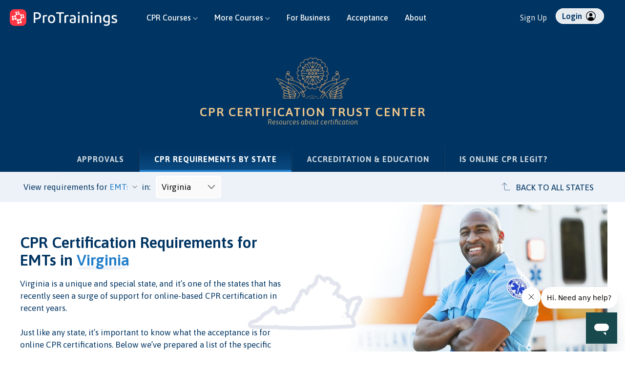

--- FILE ---
content_type: text/html; charset=utf-8
request_url: https://www.protrainings.com/cpr-certification/emts/virginia
body_size: 192526
content:
<!DOCTYPE html PUBLIC "-//W3C//DTD XHTML 1.0 Transitional//EN"
  "http://www.w3.org/TR/xhtml1/DTD/xhtml1-transitional.dtd">
<html xmlns="http://www.w3.org/1999/xhtml" lang="en">
  <head>
    <title>CPR Certification Requirements for EMTs in Virginia</title>
    <!-- begin Convert Experiences code--><script type="text/javascript" src="//cdn-4.convertexperiments.com/js/10042288-10043044.js"></script><!-- end Convert Experiences code -->
    <meta name="description" content="Virginia has special requirements around CPR certification for EMTs. Learn more about CPR, AED &amp; First Aid certification for EMTs"></meta>
    <meta name="keywords" content="" />
    <meta name="robots" content="index,follow" />
    <meta http-equiv="Content-Type" content="text/html; charset=utf-8"/>  
    <meta name="google-site-verification" content="t6xR05JezAIv1W3IDCbLHbFrRRKrdwsbteOGR6ysqBY" />
    <meta name="y_key" content="031836543dd17210">
    <meta http-equiv="X-UA-Compatible" content="IE=edge" />
    <meta name="referrer" content="always" />

    
    <link rel="canonical" href="https://www.protrainings.com/cpr-certification/emts/virginia" />
<link rel="alternate" hreflang="en" href="https://www.protrainings.com/cpr-certification/emts/virginia" />


    <meta name="viewport" content="width=device-width, initial-scale=1.0" />
    <link href="https://fonts.googleapis.com/css?family=Asap:400,400i,500,500i,600,600i,700,700i&amp;display=swap" rel="stylesheet">
    <link rel="stylesheet" href="https://maxcdn.bootstrapcdn.com/bootstrap/4.0.0/css/bootstrap.min.css" integrity="sha384-Gn5384xqQ1aoWXA+058RXPxPg6fy4IWvTNh0E263XmFcJlSAwiGgFAW/dAiS6JXm" crossorigin="anonymous">
    <link rel="shortcut icon" href="/favicon-us.png" type="image/x-icon" />
    <link rel="stylesheet" media="all" href="https://cdn.protrainings.com/assets/cms-281ea54fcccb75c2d724e00eac1cbf50b87b52b8b6056be38b83030eff500076.css" />
    <link rel="stylesheet" media="all" href="https://cdn.protrainings.com/assets/cms_for_platform-ae979dd24c0c7fa5aaa5e094b380bdedbeae49be0ea5fc3bb11521a62d626da2.css" />
    <script type="text/javascript">
      var current_language = "en";
      var fb_app_id = '245330748823922';
    </script>
    <script src="https://cdnjs.cloudflare.com/ajax/libs/jquery/3.5.1/jquery.min.js" integrity="sha512-bLT0Qm9VnAYZDflyKcBaQ2gg0hSYNQrJ8RilYldYQ1FxQYoCLtUjuuRuZo+fjqhx/qtq/1itJ0C2ejDxltZVFg==" crossorigin="anonymous"></script>
    <script src="https://cdnjs.cloudflare.com/ajax/libs/popper.js/1.12.9/umd/popper.min.js" integrity="sha384-ApNbgh9B+Y1QKtv3Rn7W3mgPxhU9K/ScQsAP7hUibX39j7fakFPskvXusvfa0b4Q" crossorigin="anonymous"></script>
    <script src="https://maxcdn.bootstrapcdn.com/bootstrap/4.0.0/js/bootstrap.min.js" integrity="sha384-JZR6Spejh4U02d8jOt6vLEHfe/JQGiRRSQQxSfFWpi1MquVdAyjUar5+76PVCmYl" crossorigin="anonymous"></script>
    <script src="/assets/application_cms-88bb5516502399a3e1518d04c7911e3817a24fc319fe2cbdfe1c3e2689e8b1b3.js"></script>
    <script src="/assets/application_deferred_cms-bcc536f9a56838b405ec7f3ccce98b1cfc94d31d76bfcd77c6856b958393ebdf.js" defer="defer"></script>
    <script>
//<![CDATA[
window.gon={};gon.environment="production";gon.login_required=false;gon.logged_in=false;gon.course_group=1;gon.course_group_country_code="US";gon.current_course=1;gon.ie8=false;
//]]>
</script>
    <script>
//<![CDATA[
window.gon={};gon.environment="production";gon.login_required=false;gon.logged_in=false;gon.course_group=1;gon.course_group_country_code="US";gon.current_course=1;gon.ie8=false;
//]]>
</script>
    <script>
//<![CDATA[
var AUTH_TOKEN = "RjGkpUqr918KpZvNuL3KYydvoG3H92BTYnv-iPDUVd4gz4L7bhimCdlKozObGFv-4cSXN1u6BWO8gUqlByl7fg";
//]]>
</script>      <!-- Global site tag (gtag.js) - Google Ads -->
  <script async src="https://www.googletagmanager.com/gtag/js?id=AW-1071842479"></script>
  <script>
    window.dataLayer = window.dataLayer || [];
    function gtag(){dataLayer.push(arguments);}
    gtag('js', new Date());

    gtag('config', 'AW-1071842479', {
			'user_id': '6016e51c-b5fe-430a-8396-3022562d943a',
      'allow_enhanced_conversions': true
		});
		gtag('config', 'G-PC9LJVQMCD', {
			'user_id': '6016e51c-b5fe-430a-8396-3022562d943a',
      'allow_enhanced_conversions': true
		});
      gtag('config', 'G-DSR2X0FV6D', {
        'user_id': '6016e51c-b5fe-430a-8396-3022562d943a',
        'allow_enhanced_conversions': true
      });
  </script>

  <!-- Facebook Pixel Code -->
  <script>
    !function(f,b,e,v,n,t,s)
    {if(f.fbq)return;n=f.fbq=function(){n.callMethod?
    n.callMethod.apply(n,arguments):n.queue.push(arguments)};
    if(!f._fbq)f._fbq=n;n.push=n;n.loaded=!0;n.version='2.0';
    n.queue=[];t=b.createElement(e);t.async=!0;
    t.src=v;s=b.getElementsByTagName(e)[0];
    s.parentNode.insertBefore(t,s)}(window, document,'script',
    'https://connect.facebook.net/en_US/fbevents.js');
    fbq('init', '1430928027149081');
  </script>
  <noscript>
    <img height="1" width="1" style="display:none" 
        src="https://www.facebook.com/tr?id=1430928027149081&ev=PageView&noscript=1"/>
  </noscript>
  <!-- End Facebook Pixel Code -->

<script async src="/javascripts/pt_analytics.js" type="text/javascript"></script>
<script type="text/javascript">
	window.addEventListener("load", function(){
    ptAnalytics.init('https://www.protrainings.com', '', '').then(
    function(values) {
			ptAnalytics.decorateLinks();
    },
    function(error) {
			console.log('Error', error);
      // NO-OP for now
    })
  }); 
</script>

<script type="text/javascript">
  // Create a queue to push events, and stub all methods
  window.analytics || (window.analytics = []);
  window.analytics.methods = ['identify', 'track', 'trackLink', 'trackForm', 'trackClick', 'trackSubmit', 'page', 'pageview', 'ab', 'alias', 'ready', 'group', 'on', 'once', 'off'];
  window.analytics.factory = function (method) {
    return function () {
      var args = Array.prototype.slice.call(arguments);
      args.unshift(method);
      window.analytics.push(args);
      return window.analytics;
    };
  };

  for (var i = 0; i < window.analytics.methods.length; i++) {
    var method = window.analytics.methods[i];
    window.analytics[method] = window.analytics.factory(method);
  }

  // Set up a way to async load Analytics.js after everything else
  analytics.load = function(callback) {
    if (document.getElementById('analytics-js')) return;

    // We make a copy of our dummy object
    window.a = window.analytics;
    var script = document.createElement('script');
    script.async = true;
    script.id = 'analytics-js';
    script.type = 'text/javascript';
    script.src = 'https://cdn.protrainings.com/assets/analytics-v3.min-7f02e545f7e900046997156b2d61ab834464259c991739f5f5f7918653dd1da7.js';
    if (script.addEventListener) {
      script.addEventListener('load', function(e) {
        if (typeof callback === 'function') {
          callback(e);
        }
      }, false);
    } else {
      //IE8
      script.onreadystatechange = function () {
        if (this.readyState == 'complete' || this.readyState == 'loaded') {
          callback(window.event);
        }
      };
    }
    var first = document.getElementsByTagName('script')[0];
    first.parentNode.insertBefore(script, first);
  };
  
  analytics.load(function () {
    analytics.initialize({});
    // Now copy whatever we applied to our dummy object to the real analytics
    while (window.a.length > 0) {
      var item = window.a.shift();
      var method = item.shift();
      if (analytics[method]) analytics[method].apply(analytics, item);
    }
  });
  
  analytics.identify('6016e51c-b5fe-430a-8396-3022562d943a', {}, {});
  
  // track the page view
  analytics.page();

</script>

<script>
  (function () {
    var zi = document.createElement('script');
    zi.type = 'text/javascript';
    zi.async = true;
    zi.referrerPolicy = 'unsafe-url';
    zi.src = 'https://ws.zoominfo.com/pixel/624c40fc39dfa2001a28f80e';
    var s = document.getElementsByTagName('script')[0];
    s.parentNode.insertBefore(zi, s);
  })();
</script>
    <style>
  
  
  
</style>
    
  </head>
  <body id='' class='not_partner acceptance_controller requirements_action us_site navbar_default'>
      


<script>

// Adds smooth scrolling to all hash links + history pushState
$( document ).ready(function() {
$("a[href*='#']:not([href='#'])").click(function(e) {
	  var hash = this.hash;
	  var section = $(hash);
	  	if($(hash).length > 0){
	  		e.preventDefault();
			if (hash) { 
				$('html, body').animate({
				  scrollTop: section.offset().top
				}, 1000, 'swing', function(){
				  history.replaceState({}, "", hash);
				});
			}
		}
	});
});
</script>

<nav id="navbar-main" class="navbar navbar-expand-lg navbar-dark noscroll text-light bg-primary cms_for_platform cms_for_platform_us ">
  <div class="container header-container-main">
    
    <div class="navbar-brand-wrapper">
      
      <a class="navbar-brand" href="/">
        <img alt="ProTrainings" class="safe_logo pt_logo" src="https://cdn.protrainings.com/assets/banner-logo-us-white-new-a6df9214790fbda41ed3a5ca06931e172f5e36346bf45923cad964a51a4647c2.png" />
        
          <div class="safe_site_name  pt_logo">
            <div>ProTrainings.com</div>
              <div class="by_protrainings">by ProTrainings</div>
          </div>
      </a>
      
      <button class="mobile-toggle mobile-toggle-header mobile-toggle--spin" type="button" aria-label="Open and close navigation menu">
        <span class="mobile-toggle-box">
          <span class="mobile-toggle-inner"></span>
        </span>
      </button>
    </div>
    
    <div id="nav-menus">
      <div class="col-12 col-xl-8 col-md-8">
        <ul class="header-menu menu-main">
          <!-- EXPLORE COURSES -->
                
<script>
  jQuery( document ).ready(function($) {
      const $dropdown = $(".dropdown.dropdown-cpr-courses");
      const $dropdownToggle = $(".dropdown-toggle");
      const $dropdownMenu = $(".dropdown-menu");
      const showClass = "show";

      $(window).on("load resize", function() {
        if (this.matchMedia("(min-width: 768px)").matches) {
          $dropdown.hover(
            function() {
              const $this = $(this);
              $this.addClass(showClass);
              $this.find($dropdownToggle).attr("aria-expanded", "true");
              $this.find($dropdownMenu).addClass(showClass);
            },
            function() {
              const $this = $(this);
              $this.removeClass(showClass);
              $this.find($dropdownToggle).attr("aria-expanded", "false");
              $this.find($dropdownMenu).removeClass(showClass);
            }
          );
        } else {
          $dropdown.off("mouseenter mouseleave");
        }
      });
    });
</script>

<style>
li.nav-item.dropdown .dropdown-custom .course-column a.dropdown-item.highlighted::before{
  content: 'Most popular' !important;
}
</style>

<li class="nav-item dropdown dropdown-cpr-courses">
    <a class="nav-link dropdown-toggle" href="#" id="navbarCPRDropdown" role="button" data-toggle="dropdown" aria-haspopup="true" aria-expanded="false">
        CPR Courses
        <svg xmlns="http://www.w3.org/2000/svg" width="10" height="8" viewBox="0 0 15.875 10">
            <path id="Down_Chevron" data-name="Down Chevron" d="M1208.759,330.331l5.827-5.827,2.079,2.071-7.938,7.929-7.938-7.929,2.08-2.071,5.827,5.827Z" transform="translate(-1200.79 -324.504)" fill="#fff" fill-rule="evenodd" opacity="0.518"/>
        </svg>
    </a>
    <div class="dropdown-menu p-0 dropdown-custom" style="width: 650px;" aria-labelledby="navbarCPRDropdown">
      <!-- Add the background blur for users who are not logged in and are not admins -->
      <div class="dropdown-screen-bg-blur"></div>
    <div class="dropdown-container">
    <div class="row row-eq-height m-0">
        <div class="col-7 col-xs-12 col-sm-7 course-column">
        <div class="col-header">
            <h3>CPR Courses</h3>
        </div> 
        <div class="col-body">
            <a class="dropdown-item highlighted" href="/courses/cpr">
                <svg xmlns="http://www.w3.org/2000/svg" width="30.547" height="27" viewBox="0 0 30.547 27">
  <g id="Icon" transform="translate(-490.453 -553)">
    <path id="Path_27357" data-name="Path 27357" d="M510.34,572.035l23.4.145s-12.127,5.24-22.4,24.258C505.49,596.4,510.34,572.035,510.34,572.035Z" transform="translate(-18 -18.25)" fill="#207dc9" opacity="0.113"/>
    <g id="Rectangle_216" data-name="Rectangle 216" transform="translate(491 553)" fill="none" stroke="#003462" stroke-linejoin="round" stroke-width="2">
      <rect width="30" height="27" rx="5" stroke="none"/>
      <rect x="1" y="1" width="28" height="25" rx="4" fill="none"/>
    </g>
    <g id="Polygon_4" data-name="Polygon 4" transform="translate(517 558) rotate(90)" fill="#fff" stroke-linecap="round" stroke-linejoin="round">
      <path d="M 12.87045955657959 15.00000381469727 L 5.129539966583252 15.00000381469727 C 4.411180019378662 15.00000381469727 3.765789985656738 14.62979412078857 3.403120040893555 14.00969409942627 C 3.040460109710693 13.38959407806396 3.034209966659546 12.64558410644531 3.386389970779419 12.01947402954102 L 7.256849765777588 5.138663768768311 C 7.615930080413818 4.500303745269775 8.267569541931152 4.119183540344238 9 4.119183540344238 C 9.732430458068848 4.119183540344238 10.38407039642334 4.500303745269775 10.74316024780273 5.138663768768311 L 14.61359977722168 12.01947402954102 C 14.96578979492188 12.64558410644531 14.95954036712646 13.38959407806396 14.59687995910645 14.00969409942627 C 14.23421001434326 14.62979412078857 13.5888204574585 15.00000381469727 12.87045955657959 15.00000381469727 Z" stroke="none"/>
      <path d="M 9 5.119183540344238 C 8.824150085449219 5.119183540344238 8.387209892272949 5.168853759765625 8.128419876098633 5.628923416137695 L 4.257969856262207 12.50974369049072 C 4.004150390625 12.96097373962402 4.17926025390625 13.3559741973877 4.266329765319824 13.50485420227051 C 4.353400230407715 13.65372371673584 4.611820220947266 14.00000381469727 5.12954044342041 14.00000381469727 L 12.87046051025391 14.00000381469727 C 13.38817977905273 14.00000381469727 13.64659976959229 13.65372371673584 13.73367023468018 13.50485420227051 C 13.82073974609375 13.3559741973877 13.995849609375 12.96097373962402 13.74203014373779 12.50973320007324 L 9.871580123901367 5.628933906555176 C 9.612790107727051 5.168853759765625 9.175849914550781 5.119183540344238 9 5.119183540344238 M 9 3.119183540344238 C 10.0206356048584 3.119183540344238 11.04126930236816 3.628923416137695 11.61472988128662 4.648404121398926 L 15.48517990112305 11.52921390533447 C 16.61008071899414 13.52902412414551 15.16493988037109 16.00000381469727 12.87046051025391 16.00000381469727 L 5.12954044342041 16.00000381469727 C 2.835060119628906 16.00000381469727 1.389919281005859 13.52902412414551 2.514820098876953 11.52921390533447 L 6.385270118713379 4.648404121398926 C 6.95872974395752 3.628923416137695 7.979365348815918 3.119183540344238 9 3.119183540344238 Z" stroke="none" fill="#003462"/>
    </g>
  </g>
</svg>
                CPR Only
            </a>
            <a class="dropdown-item " href="/courses/cpr-first-aid">
                <svg xmlns="http://www.w3.org/2000/svg" width="30.547" height="27" viewBox="0 0 30.547 27">
  <g id="Icon" transform="translate(-490.453 -553)">
    <path id="Path_27357" data-name="Path 27357" d="M510.34,572.035l23.4.145s-12.127,5.24-22.4,24.258C505.49,596.4,510.34,572.035,510.34,572.035Z" transform="translate(-18 -18.25)" fill="#207dc9" opacity="0.113"/>
    <g id="Rectangle_216" data-name="Rectangle 216" transform="translate(491 553)" fill="none" stroke="#003462" stroke-linejoin="round" stroke-width="2">
      <rect width="30" height="27" rx="5" stroke="none"/>
      <rect x="1" y="1" width="28" height="25" rx="4" fill="none"/>
    </g>
    <g id="Polygon_4" data-name="Polygon 4" transform="translate(517 558) rotate(90)" fill="#fff" stroke-linecap="round" stroke-linejoin="round">
      <path d="M 12.87045955657959 15.00000381469727 L 5.129539966583252 15.00000381469727 C 4.411180019378662 15.00000381469727 3.765789985656738 14.62979412078857 3.403120040893555 14.00969409942627 C 3.040460109710693 13.38959407806396 3.034209966659546 12.64558410644531 3.386389970779419 12.01947402954102 L 7.256849765777588 5.138663768768311 C 7.615930080413818 4.500303745269775 8.267569541931152 4.119183540344238 9 4.119183540344238 C 9.732430458068848 4.119183540344238 10.38407039642334 4.500303745269775 10.74316024780273 5.138663768768311 L 14.61359977722168 12.01947402954102 C 14.96578979492188 12.64558410644531 14.95954036712646 13.38959407806396 14.59687995910645 14.00969409942627 C 14.23421001434326 14.62979412078857 13.5888204574585 15.00000381469727 12.87045955657959 15.00000381469727 Z" stroke="none"/>
      <path d="M 9 5.119183540344238 C 8.824150085449219 5.119183540344238 8.387209892272949 5.168853759765625 8.128419876098633 5.628923416137695 L 4.257969856262207 12.50974369049072 C 4.004150390625 12.96097373962402 4.17926025390625 13.3559741973877 4.266329765319824 13.50485420227051 C 4.353400230407715 13.65372371673584 4.611820220947266 14.00000381469727 5.12954044342041 14.00000381469727 L 12.87046051025391 14.00000381469727 C 13.38817977905273 14.00000381469727 13.64659976959229 13.65372371673584 13.73367023468018 13.50485420227051 C 13.82073974609375 13.3559741973877 13.995849609375 12.96097373962402 13.74203014373779 12.50973320007324 L 9.871580123901367 5.628933906555176 C 9.612790107727051 5.168853759765625 9.175849914550781 5.119183540344238 9 5.119183540344238 M 9 3.119183540344238 C 10.0206356048584 3.119183540344238 11.04126930236816 3.628923416137695 11.61472988128662 4.648404121398926 L 15.48517990112305 11.52921390533447 C 16.61008071899414 13.52902412414551 15.16493988037109 16.00000381469727 12.87046051025391 16.00000381469727 L 5.12954044342041 16.00000381469727 C 2.835060119628906 16.00000381469727 1.389919281005859 13.52902412414551 2.514820098876953 11.52921390533447 L 6.385270118713379 4.648404121398926 C 6.95872974395752 3.628923416137695 7.979365348815918 3.119183540344238 9 3.119183540344238 Z" stroke="none" fill="#003462"/>
    </g>
  </g>
</svg>
                CPR + First Aid
            </a>
            <a class="dropdown-item " href="/courses/bls">
                <svg xmlns="http://www.w3.org/2000/svg" width="30.547" height="27" viewBox="0 0 30.547 27">
  <g id="Icon" transform="translate(-490.453 -553)">
    <path id="Path_27357" data-name="Path 27357" d="M510.34,572.035l23.4.145s-12.127,5.24-22.4,24.258C505.49,596.4,510.34,572.035,510.34,572.035Z" transform="translate(-18 -18.25)" fill="#207dc9" opacity="0.113"/>
    <g id="Rectangle_216" data-name="Rectangle 216" transform="translate(491 553)" fill="none" stroke="#003462" stroke-linejoin="round" stroke-width="2">
      <rect width="30" height="27" rx="5" stroke="none"/>
      <rect x="1" y="1" width="28" height="25" rx="4" fill="none"/>
    </g>
    <g id="Polygon_4" data-name="Polygon 4" transform="translate(517 558) rotate(90)" fill="#fff" stroke-linecap="round" stroke-linejoin="round">
      <path d="M 12.87045955657959 15.00000381469727 L 5.129539966583252 15.00000381469727 C 4.411180019378662 15.00000381469727 3.765789985656738 14.62979412078857 3.403120040893555 14.00969409942627 C 3.040460109710693 13.38959407806396 3.034209966659546 12.64558410644531 3.386389970779419 12.01947402954102 L 7.256849765777588 5.138663768768311 C 7.615930080413818 4.500303745269775 8.267569541931152 4.119183540344238 9 4.119183540344238 C 9.732430458068848 4.119183540344238 10.38407039642334 4.500303745269775 10.74316024780273 5.138663768768311 L 14.61359977722168 12.01947402954102 C 14.96578979492188 12.64558410644531 14.95954036712646 13.38959407806396 14.59687995910645 14.00969409942627 C 14.23421001434326 14.62979412078857 13.5888204574585 15.00000381469727 12.87045955657959 15.00000381469727 Z" stroke="none"/>
      <path d="M 9 5.119183540344238 C 8.824150085449219 5.119183540344238 8.387209892272949 5.168853759765625 8.128419876098633 5.628923416137695 L 4.257969856262207 12.50974369049072 C 4.004150390625 12.96097373962402 4.17926025390625 13.3559741973877 4.266329765319824 13.50485420227051 C 4.353400230407715 13.65372371673584 4.611820220947266 14.00000381469727 5.12954044342041 14.00000381469727 L 12.87046051025391 14.00000381469727 C 13.38817977905273 14.00000381469727 13.64659976959229 13.65372371673584 13.73367023468018 13.50485420227051 C 13.82073974609375 13.3559741973877 13.995849609375 12.96097373962402 13.74203014373779 12.50973320007324 L 9.871580123901367 5.628933906555176 C 9.612790107727051 5.168853759765625 9.175849914550781 5.119183540344238 9 5.119183540344238 M 9 3.119183540344238 C 10.0206356048584 3.119183540344238 11.04126930236816 3.628923416137695 11.61472988128662 4.648404121398926 L 15.48517990112305 11.52921390533447 C 16.61008071899414 13.52902412414551 15.16493988037109 16.00000381469727 12.87046051025391 16.00000381469727 L 5.12954044342041 16.00000381469727 C 2.835060119628906 16.00000381469727 1.389919281005859 13.52902412414551 2.514820098876953 11.52921390533447 L 6.385270118713379 4.648404121398926 C 6.95872974395752 3.628923416137695 7.979365348815918 3.119183540344238 9 3.119183540344238 Z" stroke="none" fill="#003462"/>
    </g>
  </g>
</svg>
                Healthcare BLS
            </a>
            <a class="dropdown-item " href="/courses/cpr-instructor">
                <svg xmlns="http://www.w3.org/2000/svg" width="30.547" height="27" viewBox="0 0 30.547 27">
  <g id="Icon" transform="translate(-490.453 -553)">
    <path id="Path_27357" data-name="Path 27357" d="M510.34,572.035l23.4.145s-12.127,5.24-22.4,24.258C505.49,596.4,510.34,572.035,510.34,572.035Z" transform="translate(-18 -18.25)" fill="#207dc9" opacity="0.113"/>
    <g id="Rectangle_216" data-name="Rectangle 216" transform="translate(491 553)" fill="none" stroke="#003462" stroke-linejoin="round" stroke-width="2">
      <rect width="30" height="27" rx="5" stroke="none"/>
      <rect x="1" y="1" width="28" height="25" rx="4" fill="none"/>
    </g>
    <g id="Polygon_4" data-name="Polygon 4" transform="translate(517 558) rotate(90)" fill="#fff" stroke-linecap="round" stroke-linejoin="round">
      <path d="M 12.87045955657959 15.00000381469727 L 5.129539966583252 15.00000381469727 C 4.411180019378662 15.00000381469727 3.765789985656738 14.62979412078857 3.403120040893555 14.00969409942627 C 3.040460109710693 13.38959407806396 3.034209966659546 12.64558410644531 3.386389970779419 12.01947402954102 L 7.256849765777588 5.138663768768311 C 7.615930080413818 4.500303745269775 8.267569541931152 4.119183540344238 9 4.119183540344238 C 9.732430458068848 4.119183540344238 10.38407039642334 4.500303745269775 10.74316024780273 5.138663768768311 L 14.61359977722168 12.01947402954102 C 14.96578979492188 12.64558410644531 14.95954036712646 13.38959407806396 14.59687995910645 14.00969409942627 C 14.23421001434326 14.62979412078857 13.5888204574585 15.00000381469727 12.87045955657959 15.00000381469727 Z" stroke="none"/>
      <path d="M 9 5.119183540344238 C 8.824150085449219 5.119183540344238 8.387209892272949 5.168853759765625 8.128419876098633 5.628923416137695 L 4.257969856262207 12.50974369049072 C 4.004150390625 12.96097373962402 4.17926025390625 13.3559741973877 4.266329765319824 13.50485420227051 C 4.353400230407715 13.65372371673584 4.611820220947266 14.00000381469727 5.12954044342041 14.00000381469727 L 12.87046051025391 14.00000381469727 C 13.38817977905273 14.00000381469727 13.64659976959229 13.65372371673584 13.73367023468018 13.50485420227051 C 13.82073974609375 13.3559741973877 13.995849609375 12.96097373962402 13.74203014373779 12.50973320007324 L 9.871580123901367 5.628933906555176 C 9.612790107727051 5.168853759765625 9.175849914550781 5.119183540344238 9 5.119183540344238 M 9 3.119183540344238 C 10.0206356048584 3.119183540344238 11.04126930236816 3.628923416137695 11.61472988128662 4.648404121398926 L 15.48517990112305 11.52921390533447 C 16.61008071899414 13.52902412414551 15.16493988037109 16.00000381469727 12.87046051025391 16.00000381469727 L 5.12954044342041 16.00000381469727 C 2.835060119628906 16.00000381469727 1.389919281005859 13.52902412414551 2.514820098876953 11.52921390533447 L 6.385270118713379 4.648404121398926 C 6.95872974395752 3.628923416137695 7.979365348815918 3.119183540344238 9 3.119183540344238 Z" stroke="none" fill="#003462"/>
    </g>
  </g>
</svg>
                Instructor / Skill Evaluator
            </a>
            <a class="dropdown-item " href="/courses/cpr/recertification">
                <svg xmlns="http://www.w3.org/2000/svg" width="30.547" height="27" viewBox="0 0 30.547 27">
  <g id="Icon" transform="translate(-490.453 -553)">
    <path id="Path_27357" data-name="Path 27357" d="M510.34,572.035l23.4.145s-12.127,5.24-22.4,24.258C505.49,596.4,510.34,572.035,510.34,572.035Z" transform="translate(-18 -18.25)" fill="#207dc9" opacity="0.113"/>
    <g id="Rectangle_216" data-name="Rectangle 216" transform="translate(491 553)" fill="none" stroke="#003462" stroke-linejoin="round" stroke-width="2">
      <rect width="30" height="27" rx="5" stroke="none"/>
      <rect x="1" y="1" width="28" height="25" rx="4" fill="none"/>
    </g>
    <g id="Polygon_4" data-name="Polygon 4" transform="translate(517 558) rotate(90)" fill="#fff" stroke-linecap="round" stroke-linejoin="round">
      <path d="M 12.87045955657959 15.00000381469727 L 5.129539966583252 15.00000381469727 C 4.411180019378662 15.00000381469727 3.765789985656738 14.62979412078857 3.403120040893555 14.00969409942627 C 3.040460109710693 13.38959407806396 3.034209966659546 12.64558410644531 3.386389970779419 12.01947402954102 L 7.256849765777588 5.138663768768311 C 7.615930080413818 4.500303745269775 8.267569541931152 4.119183540344238 9 4.119183540344238 C 9.732430458068848 4.119183540344238 10.38407039642334 4.500303745269775 10.74316024780273 5.138663768768311 L 14.61359977722168 12.01947402954102 C 14.96578979492188 12.64558410644531 14.95954036712646 13.38959407806396 14.59687995910645 14.00969409942627 C 14.23421001434326 14.62979412078857 13.5888204574585 15.00000381469727 12.87045955657959 15.00000381469727 Z" stroke="none"/>
      <path d="M 9 5.119183540344238 C 8.824150085449219 5.119183540344238 8.387209892272949 5.168853759765625 8.128419876098633 5.628923416137695 L 4.257969856262207 12.50974369049072 C 4.004150390625 12.96097373962402 4.17926025390625 13.3559741973877 4.266329765319824 13.50485420227051 C 4.353400230407715 13.65372371673584 4.611820220947266 14.00000381469727 5.12954044342041 14.00000381469727 L 12.87046051025391 14.00000381469727 C 13.38817977905273 14.00000381469727 13.64659976959229 13.65372371673584 13.73367023468018 13.50485420227051 C 13.82073974609375 13.3559741973877 13.995849609375 12.96097373962402 13.74203014373779 12.50973320007324 L 9.871580123901367 5.628933906555176 C 9.612790107727051 5.168853759765625 9.175849914550781 5.119183540344238 9 5.119183540344238 M 9 3.119183540344238 C 10.0206356048584 3.119183540344238 11.04126930236816 3.628923416137695 11.61472988128662 4.648404121398926 L 15.48517990112305 11.52921390533447 C 16.61008071899414 13.52902412414551 15.16493988037109 16.00000381469727 12.87046051025391 16.00000381469727 L 5.12954044342041 16.00000381469727 C 2.835060119628906 16.00000381469727 1.389919281005859 13.52902412414551 2.514820098876953 11.52921390533447 L 6.385270118713379 4.648404121398926 C 6.95872974395752 3.628923416137695 7.979365348815918 3.119183540344238 9 3.119183540344238 Z" stroke="none" fill="#003462"/>
    </g>
  </g>
</svg>
                CPR Recertification
            </a>
            <a class="dropdown-item " href="/courses/pets">
                <svg xmlns="http://www.w3.org/2000/svg" width="30.547" height="27" viewBox="0 0 30.547 27">
  <g id="Icon" transform="translate(-490.453 -553)">
    <path id="Path_27357" data-name="Path 27357" d="M510.34,572.035l23.4.145s-12.127,5.24-22.4,24.258C505.49,596.4,510.34,572.035,510.34,572.035Z" transform="translate(-18 -18.25)" fill="#207dc9" opacity="0.113"/>
    <g id="Rectangle_216" data-name="Rectangle 216" transform="translate(491 553)" fill="none" stroke="#003462" stroke-linejoin="round" stroke-width="2">
      <rect width="30" height="27" rx="5" stroke="none"/>
      <rect x="1" y="1" width="28" height="25" rx="4" fill="none"/>
    </g>
    <g id="Polygon_4" data-name="Polygon 4" transform="translate(517 558) rotate(90)" fill="#fff" stroke-linecap="round" stroke-linejoin="round">
      <path d="M 12.87045955657959 15.00000381469727 L 5.129539966583252 15.00000381469727 C 4.411180019378662 15.00000381469727 3.765789985656738 14.62979412078857 3.403120040893555 14.00969409942627 C 3.040460109710693 13.38959407806396 3.034209966659546 12.64558410644531 3.386389970779419 12.01947402954102 L 7.256849765777588 5.138663768768311 C 7.615930080413818 4.500303745269775 8.267569541931152 4.119183540344238 9 4.119183540344238 C 9.732430458068848 4.119183540344238 10.38407039642334 4.500303745269775 10.74316024780273 5.138663768768311 L 14.61359977722168 12.01947402954102 C 14.96578979492188 12.64558410644531 14.95954036712646 13.38959407806396 14.59687995910645 14.00969409942627 C 14.23421001434326 14.62979412078857 13.5888204574585 15.00000381469727 12.87045955657959 15.00000381469727 Z" stroke="none"/>
      <path d="M 9 5.119183540344238 C 8.824150085449219 5.119183540344238 8.387209892272949 5.168853759765625 8.128419876098633 5.628923416137695 L 4.257969856262207 12.50974369049072 C 4.004150390625 12.96097373962402 4.17926025390625 13.3559741973877 4.266329765319824 13.50485420227051 C 4.353400230407715 13.65372371673584 4.611820220947266 14.00000381469727 5.12954044342041 14.00000381469727 L 12.87046051025391 14.00000381469727 C 13.38817977905273 14.00000381469727 13.64659976959229 13.65372371673584 13.73367023468018 13.50485420227051 C 13.82073974609375 13.3559741973877 13.995849609375 12.96097373962402 13.74203014373779 12.50973320007324 L 9.871580123901367 5.628933906555176 C 9.612790107727051 5.168853759765625 9.175849914550781 5.119183540344238 9 5.119183540344238 M 9 3.119183540344238 C 10.0206356048584 3.119183540344238 11.04126930236816 3.628923416137695 11.61472988128662 4.648404121398926 L 15.48517990112305 11.52921390533447 C 16.61008071899414 13.52902412414551 15.16493988037109 16.00000381469727 12.87046051025391 16.00000381469727 L 5.12954044342041 16.00000381469727 C 2.835060119628906 16.00000381469727 1.389919281005859 13.52902412414551 2.514820098876953 11.52921390533447 L 6.385270118713379 4.648404121398926 C 6.95872974395752 3.628923416137695 7.979365348815918 3.119183540344238 9 3.119183540344238 Z" stroke="none" fill="#003462"/>
    </g>
  </g>
</svg>
                Pet CPR
            </a>
        </div>
        </div>
        <div class="col-5 col-xs-12 col-sm-5 resource-column"> 
        <div class="col-header">
            <h3>CPR Resources</h3>
        </div> 
        <div class="col-body">
            <h4>Training methods</h4>
            <a class="dropdown-item" href="/courses/cpr/online-cpr-training/">Online CPR training</a><br/>
            <a class="dropdown-item" href="/courses/cpr/blended-cpr-training/">
                Blended CPR training
            </a><br/>
            <a class="dropdown-item" href="/courses/cpr/classroom-cpr-training/">
                Classroom CPR training
            </a><br/>
            <div class="spacer"></div>
            <h4>Continued reading</h4>
            <a class="dropdown-item" href="/courses/free-cpr-training">
                Free CPR training
            </a><br/>
            <a class="dropdown-item" href="/business">
                Group CPR training
            </a><br/>
          <a class="dropdown-item" href="/courses/cpr/university-cpr-training">
            CPR for universities
          </a><br/>
        </div>
        </div>
    </div>
    </div>
</li>

                

<script>
  jQuery( document ).ready(function($) {
      const $dropdown = $(".dropdown.dropdown-more-courses");
      const $dropdownToggle = $(".dropdown-toggle");
      const $dropdownMenu = $(".dropdown-menu");
      const showClass = "show";

      $(window).on("load resize", function() {
        if (this.matchMedia("(min-width: 768px)").matches) {
          $dropdown.click(
            function() {
              const $this = $(this);
              $this.addClass(showClass);
              $this.find($dropdownToggle).attr("aria-expanded", "true");
              $this.find($dropdownMenu).addClass(showClass);
            },
            function() {
              const $this = $(this);
              $this.removeClass(showClass);
              $this.find($dropdownToggle).attr("aria-expanded", "false");
              $this.find($dropdownMenu).removeClass(showClass);
            }
          );
        } else {
          $dropdown.off("mouseenter mouseleave");
        }
      });
    });
</script>

<li class="nav-item dropdown dropdown-more-courses">
  <a class="nav-link dropdown-toggle" href="#" id="navbarDropdown" role="button" data-toggle="dropdown" aria-haspopup="true" aria-expanded="false">
    More Courses
      <svg xmlns="http://www.w3.org/2000/svg" width="10" height="8" viewBox="0 0 15.875 10">
      <path id="Down_Chevron" data-name="Down Chevron" d="M1208.759,330.331l5.827-5.827,2.079,2.071-7.938,7.929-7.938-7.929,2.08-2.071,5.827,5.827Z" transform="translate(-1200.79 -324.504)" fill="#fff" fill-rule="evenodd" opacity="0.518"/>
    </svg>
  </a>
  <div class="dropdown-menu p-0 dropdown-custom" style="width: 900px;" aria-labelledby="navbarDropdown">
      <!-- Add the background blur for users who are not logged in and are not admins -->
      <div class="dropdown-screen-bg-blur"></div>
    <div class="dropdown-container">
    <div class="row row-eq-height m-0">
      <div class="col-4 col-xs-12 col-sm-4 course-column">
        <div class="col-header">
            <h3>Healthcare</h3>
        </div> 
        <div class="col-body">
            <a class="dropdown-item " href="/courses/hipaa">
              <svg xmlns="http://www.w3.org/2000/svg" width="30.547" height="27" viewBox="0 0 30.547 27">
  <g id="Icon" transform="translate(-490.453 -553)">
    <path id="Path_27357" data-name="Path 27357" d="M510.34,572.035l23.4.145s-12.127,5.24-22.4,24.258C505.49,596.4,510.34,572.035,510.34,572.035Z" transform="translate(-18 -18.25)" fill="#207dc9" opacity="0.113"/>
    <g id="Rectangle_216" data-name="Rectangle 216" transform="translate(491 553)" fill="none" stroke="#003462" stroke-linejoin="round" stroke-width="2">
      <rect width="30" height="27" rx="5" stroke="none"/>
      <rect x="1" y="1" width="28" height="25" rx="4" fill="none"/>
    </g>
    <g id="Polygon_4" data-name="Polygon 4" transform="translate(517 558) rotate(90)" fill="#fff" stroke-linecap="round" stroke-linejoin="round">
      <path d="M 12.87045955657959 15.00000381469727 L 5.129539966583252 15.00000381469727 C 4.411180019378662 15.00000381469727 3.765789985656738 14.62979412078857 3.403120040893555 14.00969409942627 C 3.040460109710693 13.38959407806396 3.034209966659546 12.64558410644531 3.386389970779419 12.01947402954102 L 7.256849765777588 5.138663768768311 C 7.615930080413818 4.500303745269775 8.267569541931152 4.119183540344238 9 4.119183540344238 C 9.732430458068848 4.119183540344238 10.38407039642334 4.500303745269775 10.74316024780273 5.138663768768311 L 14.61359977722168 12.01947402954102 C 14.96578979492188 12.64558410644531 14.95954036712646 13.38959407806396 14.59687995910645 14.00969409942627 C 14.23421001434326 14.62979412078857 13.5888204574585 15.00000381469727 12.87045955657959 15.00000381469727 Z" stroke="none"/>
      <path d="M 9 5.119183540344238 C 8.824150085449219 5.119183540344238 8.387209892272949 5.168853759765625 8.128419876098633 5.628923416137695 L 4.257969856262207 12.50974369049072 C 4.004150390625 12.96097373962402 4.17926025390625 13.3559741973877 4.266329765319824 13.50485420227051 C 4.353400230407715 13.65372371673584 4.611820220947266 14.00000381469727 5.12954044342041 14.00000381469727 L 12.87046051025391 14.00000381469727 C 13.38817977905273 14.00000381469727 13.64659976959229 13.65372371673584 13.73367023468018 13.50485420227051 C 13.82073974609375 13.3559741973877 13.995849609375 12.96097373962402 13.74203014373779 12.50973320007324 L 9.871580123901367 5.628933906555176 C 9.612790107727051 5.168853759765625 9.175849914550781 5.119183540344238 9 5.119183540344238 M 9 3.119183540344238 C 10.0206356048584 3.119183540344238 11.04126930236816 3.628923416137695 11.61472988128662 4.648404121398926 L 15.48517990112305 11.52921390533447 C 16.61008071899414 13.52902412414551 15.16493988037109 16.00000381469727 12.87046051025391 16.00000381469727 L 5.12954044342041 16.00000381469727 C 2.835060119628906 16.00000381469727 1.389919281005859 13.52902412414551 2.514820098876953 11.52921390533447 L 6.385270118713379 4.648404121398926 C 6.95872974395752 3.628923416137695 7.979365348815918 3.119183540344238 9 3.119183540344238 Z" stroke="none" fill="#003462"/>
    </g>
  </g>
</svg>
              HIPAA
            </a>
            <a class="dropdown-item " href="/courses/acls">
              <svg xmlns="http://www.w3.org/2000/svg" width="30.547" height="27" viewBox="0 0 30.547 27">
  <g id="Icon" transform="translate(-490.453 -553)">
    <path id="Path_27357" data-name="Path 27357" d="M510.34,572.035l23.4.145s-12.127,5.24-22.4,24.258C505.49,596.4,510.34,572.035,510.34,572.035Z" transform="translate(-18 -18.25)" fill="#207dc9" opacity="0.113"/>
    <g id="Rectangle_216" data-name="Rectangle 216" transform="translate(491 553)" fill="none" stroke="#003462" stroke-linejoin="round" stroke-width="2">
      <rect width="30" height="27" rx="5" stroke="none"/>
      <rect x="1" y="1" width="28" height="25" rx="4" fill="none"/>
    </g>
    <g id="Polygon_4" data-name="Polygon 4" transform="translate(517 558) rotate(90)" fill="#fff" stroke-linecap="round" stroke-linejoin="round">
      <path d="M 12.87045955657959 15.00000381469727 L 5.129539966583252 15.00000381469727 C 4.411180019378662 15.00000381469727 3.765789985656738 14.62979412078857 3.403120040893555 14.00969409942627 C 3.040460109710693 13.38959407806396 3.034209966659546 12.64558410644531 3.386389970779419 12.01947402954102 L 7.256849765777588 5.138663768768311 C 7.615930080413818 4.500303745269775 8.267569541931152 4.119183540344238 9 4.119183540344238 C 9.732430458068848 4.119183540344238 10.38407039642334 4.500303745269775 10.74316024780273 5.138663768768311 L 14.61359977722168 12.01947402954102 C 14.96578979492188 12.64558410644531 14.95954036712646 13.38959407806396 14.59687995910645 14.00969409942627 C 14.23421001434326 14.62979412078857 13.5888204574585 15.00000381469727 12.87045955657959 15.00000381469727 Z" stroke="none"/>
      <path d="M 9 5.119183540344238 C 8.824150085449219 5.119183540344238 8.387209892272949 5.168853759765625 8.128419876098633 5.628923416137695 L 4.257969856262207 12.50974369049072 C 4.004150390625 12.96097373962402 4.17926025390625 13.3559741973877 4.266329765319824 13.50485420227051 C 4.353400230407715 13.65372371673584 4.611820220947266 14.00000381469727 5.12954044342041 14.00000381469727 L 12.87046051025391 14.00000381469727 C 13.38817977905273 14.00000381469727 13.64659976959229 13.65372371673584 13.73367023468018 13.50485420227051 C 13.82073974609375 13.3559741973877 13.995849609375 12.96097373962402 13.74203014373779 12.50973320007324 L 9.871580123901367 5.628933906555176 C 9.612790107727051 5.168853759765625 9.175849914550781 5.119183540344238 9 5.119183540344238 M 9 3.119183540344238 C 10.0206356048584 3.119183540344238 11.04126930236816 3.628923416137695 11.61472988128662 4.648404121398926 L 15.48517990112305 11.52921390533447 C 16.61008071899414 13.52902412414551 15.16493988037109 16.00000381469727 12.87046051025391 16.00000381469727 L 5.12954044342041 16.00000381469727 C 2.835060119628906 16.00000381469727 1.389919281005859 13.52902412414551 2.514820098876953 11.52921390533447 L 6.385270118713379 4.648404121398926 C 6.95872974395752 3.628923416137695 7.979365348815918 3.119183540344238 9 3.119183540344238 Z" stroke="none" fill="#003462"/>
    </g>
  </g>
</svg>
              ACLS
            </a>
            <a class="dropdown-item " href="/courses/pals">
              <svg xmlns="http://www.w3.org/2000/svg" width="30.547" height="27" viewBox="0 0 30.547 27">
  <g id="Icon" transform="translate(-490.453 -553)">
    <path id="Path_27357" data-name="Path 27357" d="M510.34,572.035l23.4.145s-12.127,5.24-22.4,24.258C505.49,596.4,510.34,572.035,510.34,572.035Z" transform="translate(-18 -18.25)" fill="#207dc9" opacity="0.113"/>
    <g id="Rectangle_216" data-name="Rectangle 216" transform="translate(491 553)" fill="none" stroke="#003462" stroke-linejoin="round" stroke-width="2">
      <rect width="30" height="27" rx="5" stroke="none"/>
      <rect x="1" y="1" width="28" height="25" rx="4" fill="none"/>
    </g>
    <g id="Polygon_4" data-name="Polygon 4" transform="translate(517 558) rotate(90)" fill="#fff" stroke-linecap="round" stroke-linejoin="round">
      <path d="M 12.87045955657959 15.00000381469727 L 5.129539966583252 15.00000381469727 C 4.411180019378662 15.00000381469727 3.765789985656738 14.62979412078857 3.403120040893555 14.00969409942627 C 3.040460109710693 13.38959407806396 3.034209966659546 12.64558410644531 3.386389970779419 12.01947402954102 L 7.256849765777588 5.138663768768311 C 7.615930080413818 4.500303745269775 8.267569541931152 4.119183540344238 9 4.119183540344238 C 9.732430458068848 4.119183540344238 10.38407039642334 4.500303745269775 10.74316024780273 5.138663768768311 L 14.61359977722168 12.01947402954102 C 14.96578979492188 12.64558410644531 14.95954036712646 13.38959407806396 14.59687995910645 14.00969409942627 C 14.23421001434326 14.62979412078857 13.5888204574585 15.00000381469727 12.87045955657959 15.00000381469727 Z" stroke="none"/>
      <path d="M 9 5.119183540344238 C 8.824150085449219 5.119183540344238 8.387209892272949 5.168853759765625 8.128419876098633 5.628923416137695 L 4.257969856262207 12.50974369049072 C 4.004150390625 12.96097373962402 4.17926025390625 13.3559741973877 4.266329765319824 13.50485420227051 C 4.353400230407715 13.65372371673584 4.611820220947266 14.00000381469727 5.12954044342041 14.00000381469727 L 12.87046051025391 14.00000381469727 C 13.38817977905273 14.00000381469727 13.64659976959229 13.65372371673584 13.73367023468018 13.50485420227051 C 13.82073974609375 13.3559741973877 13.995849609375 12.96097373962402 13.74203014373779 12.50973320007324 L 9.871580123901367 5.628933906555176 C 9.612790107727051 5.168853759765625 9.175849914550781 5.119183540344238 9 5.119183540344238 M 9 3.119183540344238 C 10.0206356048584 3.119183540344238 11.04126930236816 3.628923416137695 11.61472988128662 4.648404121398926 L 15.48517990112305 11.52921390533447 C 16.61008071899414 13.52902412414551 15.16493988037109 16.00000381469727 12.87046051025391 16.00000381469727 L 5.12954044342041 16.00000381469727 C 2.835060119628906 16.00000381469727 1.389919281005859 13.52902412414551 2.514820098876953 11.52921390533447 L 6.385270118713379 4.648404121398926 C 6.95872974395752 3.628923416137695 7.979365348815918 3.119183540344238 9 3.119183540344238 Z" stroke="none" fill="#003462"/>
    </g>
  </g>
</svg>
              PALS
            </a>
            <a class="dropdown-item " href="/continuing-education/courses">
              <svg xmlns="http://www.w3.org/2000/svg" width="30.547" height="27" viewBox="0 0 30.547 27">
  <g id="Icon" transform="translate(-490.453 -553)">
    <path id="Path_27357" data-name="Path 27357" d="M510.34,572.035l23.4.145s-12.127,5.24-22.4,24.258C505.49,596.4,510.34,572.035,510.34,572.035Z" transform="translate(-18 -18.25)" fill="#207dc9" opacity="0.113"/>
    <g id="Rectangle_216" data-name="Rectangle 216" transform="translate(491 553)" fill="none" stroke="#003462" stroke-linejoin="round" stroke-width="2">
      <rect width="30" height="27" rx="5" stroke="none"/>
      <rect x="1" y="1" width="28" height="25" rx="4" fill="none"/>
    </g>
    <g id="Polygon_4" data-name="Polygon 4" transform="translate(517 558) rotate(90)" fill="#fff" stroke-linecap="round" stroke-linejoin="round">
      <path d="M 12.87045955657959 15.00000381469727 L 5.129539966583252 15.00000381469727 C 4.411180019378662 15.00000381469727 3.765789985656738 14.62979412078857 3.403120040893555 14.00969409942627 C 3.040460109710693 13.38959407806396 3.034209966659546 12.64558410644531 3.386389970779419 12.01947402954102 L 7.256849765777588 5.138663768768311 C 7.615930080413818 4.500303745269775 8.267569541931152 4.119183540344238 9 4.119183540344238 C 9.732430458068848 4.119183540344238 10.38407039642334 4.500303745269775 10.74316024780273 5.138663768768311 L 14.61359977722168 12.01947402954102 C 14.96578979492188 12.64558410644531 14.95954036712646 13.38959407806396 14.59687995910645 14.00969409942627 C 14.23421001434326 14.62979412078857 13.5888204574585 15.00000381469727 12.87045955657959 15.00000381469727 Z" stroke="none"/>
      <path d="M 9 5.119183540344238 C 8.824150085449219 5.119183540344238 8.387209892272949 5.168853759765625 8.128419876098633 5.628923416137695 L 4.257969856262207 12.50974369049072 C 4.004150390625 12.96097373962402 4.17926025390625 13.3559741973877 4.266329765319824 13.50485420227051 C 4.353400230407715 13.65372371673584 4.611820220947266 14.00000381469727 5.12954044342041 14.00000381469727 L 12.87046051025391 14.00000381469727 C 13.38817977905273 14.00000381469727 13.64659976959229 13.65372371673584 13.73367023468018 13.50485420227051 C 13.82073974609375 13.3559741973877 13.995849609375 12.96097373962402 13.74203014373779 12.50973320007324 L 9.871580123901367 5.628933906555176 C 9.612790107727051 5.168853759765625 9.175849914550781 5.119183540344238 9 5.119183540344238 M 9 3.119183540344238 C 10.0206356048584 3.119183540344238 11.04126930236816 3.628923416137695 11.61472988128662 4.648404121398926 L 15.48517990112305 11.52921390533447 C 16.61008071899414 13.52902412414551 15.16493988037109 16.00000381469727 12.87046051025391 16.00000381469727 L 5.12954044342041 16.00000381469727 C 2.835060119628906 16.00000381469727 1.389919281005859 13.52902412414551 2.514820098876953 11.52921390533447 L 6.385270118713379 4.648404121398926 C 6.95872974395752 3.628923416137695 7.979365348815918 3.119183540344238 9 3.119183540344238 Z" stroke="none" fill="#003462"/>
    </g>
  </g>
</svg>
              Continuing Education
            </a>
            <a class="dropdown-item " href="/continuing-education/certificates">
              <svg xmlns="http://www.w3.org/2000/svg" width="30.547" height="27" viewBox="0 0 30.547 27">
  <g id="Icon" transform="translate(-490.453 -553)">
    <path id="Path_27357" data-name="Path 27357" d="M510.34,572.035l23.4.145s-12.127,5.24-22.4,24.258C505.49,596.4,510.34,572.035,510.34,572.035Z" transform="translate(-18 -18.25)" fill="#207dc9" opacity="0.113"/>
    <g id="Rectangle_216" data-name="Rectangle 216" transform="translate(491 553)" fill="none" stroke="#003462" stroke-linejoin="round" stroke-width="2">
      <rect width="30" height="27" rx="5" stroke="none"/>
      <rect x="1" y="1" width="28" height="25" rx="4" fill="none"/>
    </g>
    <g id="Polygon_4" data-name="Polygon 4" transform="translate(517 558) rotate(90)" fill="#fff" stroke-linecap="round" stroke-linejoin="round">
      <path d="M 12.87045955657959 15.00000381469727 L 5.129539966583252 15.00000381469727 C 4.411180019378662 15.00000381469727 3.765789985656738 14.62979412078857 3.403120040893555 14.00969409942627 C 3.040460109710693 13.38959407806396 3.034209966659546 12.64558410644531 3.386389970779419 12.01947402954102 L 7.256849765777588 5.138663768768311 C 7.615930080413818 4.500303745269775 8.267569541931152 4.119183540344238 9 4.119183540344238 C 9.732430458068848 4.119183540344238 10.38407039642334 4.500303745269775 10.74316024780273 5.138663768768311 L 14.61359977722168 12.01947402954102 C 14.96578979492188 12.64558410644531 14.95954036712646 13.38959407806396 14.59687995910645 14.00969409942627 C 14.23421001434326 14.62979412078857 13.5888204574585 15.00000381469727 12.87045955657959 15.00000381469727 Z" stroke="none"/>
      <path d="M 9 5.119183540344238 C 8.824150085449219 5.119183540344238 8.387209892272949 5.168853759765625 8.128419876098633 5.628923416137695 L 4.257969856262207 12.50974369049072 C 4.004150390625 12.96097373962402 4.17926025390625 13.3559741973877 4.266329765319824 13.50485420227051 C 4.353400230407715 13.65372371673584 4.611820220947266 14.00000381469727 5.12954044342041 14.00000381469727 L 12.87046051025391 14.00000381469727 C 13.38817977905273 14.00000381469727 13.64659976959229 13.65372371673584 13.73367023468018 13.50485420227051 C 13.82073974609375 13.3559741973877 13.995849609375 12.96097373962402 13.74203014373779 12.50973320007324 L 9.871580123901367 5.628933906555176 C 9.612790107727051 5.168853759765625 9.175849914550781 5.119183540344238 9 5.119183540344238 M 9 3.119183540344238 C 10.0206356048584 3.119183540344238 11.04126930236816 3.628923416137695 11.61472988128662 4.648404121398926 L 15.48517990112305 11.52921390533447 C 16.61008071899414 13.52902412414551 15.16493988037109 16.00000381469727 12.87046051025391 16.00000381469727 L 5.12954044342041 16.00000381469727 C 2.835060119628906 16.00000381469727 1.389919281005859 13.52902412414551 2.514820098876953 11.52921390533447 L 6.385270118713379 4.648404121398926 C 6.95872974395752 3.628923416137695 7.979365348815918 3.119183540344238 9 3.119183540344238 Z" stroke="none" fill="#003462"/>
    </g>
  </g>
</svg>
              CE Certificates
            </a>
        </div>
      </div>
      <div class="col-8 col-xs-12 col-sm-8 course-column col-divider-left">
        <div class="col-header">
            <h3>Safety</h3>
        </div> 
        <div class="col-body">
            <a class="dropdown-item width-half " href="/courses/fire-safety">
              <svg xmlns="http://www.w3.org/2000/svg" width="30.547" height="27" viewBox="0 0 30.547 27">
  <g id="Icon" transform="translate(-490.453 -553)">
    <path id="Path_27357" data-name="Path 27357" d="M510.34,572.035l23.4.145s-12.127,5.24-22.4,24.258C505.49,596.4,510.34,572.035,510.34,572.035Z" transform="translate(-18 -18.25)" fill="#207dc9" opacity="0.113"/>
    <g id="Rectangle_216" data-name="Rectangle 216" transform="translate(491 553)" fill="none" stroke="#003462" stroke-linejoin="round" stroke-width="2">
      <rect width="30" height="27" rx="5" stroke="none"/>
      <rect x="1" y="1" width="28" height="25" rx="4" fill="none"/>
    </g>
    <g id="Polygon_4" data-name="Polygon 4" transform="translate(517 558) rotate(90)" fill="#fff" stroke-linecap="round" stroke-linejoin="round">
      <path d="M 12.87045955657959 15.00000381469727 L 5.129539966583252 15.00000381469727 C 4.411180019378662 15.00000381469727 3.765789985656738 14.62979412078857 3.403120040893555 14.00969409942627 C 3.040460109710693 13.38959407806396 3.034209966659546 12.64558410644531 3.386389970779419 12.01947402954102 L 7.256849765777588 5.138663768768311 C 7.615930080413818 4.500303745269775 8.267569541931152 4.119183540344238 9 4.119183540344238 C 9.732430458068848 4.119183540344238 10.38407039642334 4.500303745269775 10.74316024780273 5.138663768768311 L 14.61359977722168 12.01947402954102 C 14.96578979492188 12.64558410644531 14.95954036712646 13.38959407806396 14.59687995910645 14.00969409942627 C 14.23421001434326 14.62979412078857 13.5888204574585 15.00000381469727 12.87045955657959 15.00000381469727 Z" stroke="none"/>
      <path d="M 9 5.119183540344238 C 8.824150085449219 5.119183540344238 8.387209892272949 5.168853759765625 8.128419876098633 5.628923416137695 L 4.257969856262207 12.50974369049072 C 4.004150390625 12.96097373962402 4.17926025390625 13.3559741973877 4.266329765319824 13.50485420227051 C 4.353400230407715 13.65372371673584 4.611820220947266 14.00000381469727 5.12954044342041 14.00000381469727 L 12.87046051025391 14.00000381469727 C 13.38817977905273 14.00000381469727 13.64659976959229 13.65372371673584 13.73367023468018 13.50485420227051 C 13.82073974609375 13.3559741973877 13.995849609375 12.96097373962402 13.74203014373779 12.50973320007324 L 9.871580123901367 5.628933906555176 C 9.612790107727051 5.168853759765625 9.175849914550781 5.119183540344238 9 5.119183540344238 M 9 3.119183540344238 C 10.0206356048584 3.119183540344238 11.04126930236816 3.628923416137695 11.61472988128662 4.648404121398926 L 15.48517990112305 11.52921390533447 C 16.61008071899414 13.52902412414551 15.16493988037109 16.00000381469727 12.87046051025391 16.00000381469727 L 5.12954044342041 16.00000381469727 C 2.835060119628906 16.00000381469727 1.389919281005859 13.52902412414551 2.514820098876953 11.52921390533447 L 6.385270118713379 4.648404121398926 C 6.95872974395752 3.628923416137695 7.979365348815918 3.119183540344238 9 3.119183540344238 Z" stroke="none" fill="#003462"/>
    </g>
  </g>
</svg>
              Fire Safety
            </a>
            <a class="dropdown-item width-half " href="/courses/hazcom">
              <svg xmlns="http://www.w3.org/2000/svg" width="30.547" height="27" viewBox="0 0 30.547 27">
  <g id="Icon" transform="translate(-490.453 -553)">
    <path id="Path_27357" data-name="Path 27357" d="M510.34,572.035l23.4.145s-12.127,5.24-22.4,24.258C505.49,596.4,510.34,572.035,510.34,572.035Z" transform="translate(-18 -18.25)" fill="#207dc9" opacity="0.113"/>
    <g id="Rectangle_216" data-name="Rectangle 216" transform="translate(491 553)" fill="none" stroke="#003462" stroke-linejoin="round" stroke-width="2">
      <rect width="30" height="27" rx="5" stroke="none"/>
      <rect x="1" y="1" width="28" height="25" rx="4" fill="none"/>
    </g>
    <g id="Polygon_4" data-name="Polygon 4" transform="translate(517 558) rotate(90)" fill="#fff" stroke-linecap="round" stroke-linejoin="round">
      <path d="M 12.87045955657959 15.00000381469727 L 5.129539966583252 15.00000381469727 C 4.411180019378662 15.00000381469727 3.765789985656738 14.62979412078857 3.403120040893555 14.00969409942627 C 3.040460109710693 13.38959407806396 3.034209966659546 12.64558410644531 3.386389970779419 12.01947402954102 L 7.256849765777588 5.138663768768311 C 7.615930080413818 4.500303745269775 8.267569541931152 4.119183540344238 9 4.119183540344238 C 9.732430458068848 4.119183540344238 10.38407039642334 4.500303745269775 10.74316024780273 5.138663768768311 L 14.61359977722168 12.01947402954102 C 14.96578979492188 12.64558410644531 14.95954036712646 13.38959407806396 14.59687995910645 14.00969409942627 C 14.23421001434326 14.62979412078857 13.5888204574585 15.00000381469727 12.87045955657959 15.00000381469727 Z" stroke="none"/>
      <path d="M 9 5.119183540344238 C 8.824150085449219 5.119183540344238 8.387209892272949 5.168853759765625 8.128419876098633 5.628923416137695 L 4.257969856262207 12.50974369049072 C 4.004150390625 12.96097373962402 4.17926025390625 13.3559741973877 4.266329765319824 13.50485420227051 C 4.353400230407715 13.65372371673584 4.611820220947266 14.00000381469727 5.12954044342041 14.00000381469727 L 12.87046051025391 14.00000381469727 C 13.38817977905273 14.00000381469727 13.64659976959229 13.65372371673584 13.73367023468018 13.50485420227051 C 13.82073974609375 13.3559741973877 13.995849609375 12.96097373962402 13.74203014373779 12.50973320007324 L 9.871580123901367 5.628933906555176 C 9.612790107727051 5.168853759765625 9.175849914550781 5.119183540344238 9 5.119183540344238 M 9 3.119183540344238 C 10.0206356048584 3.119183540344238 11.04126930236816 3.628923416137695 11.61472988128662 4.648404121398926 L 15.48517990112305 11.52921390533447 C 16.61008071899414 13.52902412414551 15.16493988037109 16.00000381469727 12.87046051025391 16.00000381469727 L 5.12954044342041 16.00000381469727 C 2.835060119628906 16.00000381469727 1.389919281005859 13.52902412414551 2.514820098876953 11.52921390533447 L 6.385270118713379 4.648404121398926 C 6.95872974395752 3.628923416137695 7.979365348815918 3.119183540344238 9 3.119183540344238 Z" stroke="none" fill="#003462"/>
    </g>
  </g>
</svg>
              Hazcom
            </a>
            <a class="dropdown-item width-half " href="/courses/self-defense">
              <svg xmlns="http://www.w3.org/2000/svg" width="30.547" height="27" viewBox="0 0 30.547 27">
  <g id="Icon" transform="translate(-490.453 -553)">
    <path id="Path_27357" data-name="Path 27357" d="M510.34,572.035l23.4.145s-12.127,5.24-22.4,24.258C505.49,596.4,510.34,572.035,510.34,572.035Z" transform="translate(-18 -18.25)" fill="#207dc9" opacity="0.113"/>
    <g id="Rectangle_216" data-name="Rectangle 216" transform="translate(491 553)" fill="none" stroke="#003462" stroke-linejoin="round" stroke-width="2">
      <rect width="30" height="27" rx="5" stroke="none"/>
      <rect x="1" y="1" width="28" height="25" rx="4" fill="none"/>
    </g>
    <g id="Polygon_4" data-name="Polygon 4" transform="translate(517 558) rotate(90)" fill="#fff" stroke-linecap="round" stroke-linejoin="round">
      <path d="M 12.87045955657959 15.00000381469727 L 5.129539966583252 15.00000381469727 C 4.411180019378662 15.00000381469727 3.765789985656738 14.62979412078857 3.403120040893555 14.00969409942627 C 3.040460109710693 13.38959407806396 3.034209966659546 12.64558410644531 3.386389970779419 12.01947402954102 L 7.256849765777588 5.138663768768311 C 7.615930080413818 4.500303745269775 8.267569541931152 4.119183540344238 9 4.119183540344238 C 9.732430458068848 4.119183540344238 10.38407039642334 4.500303745269775 10.74316024780273 5.138663768768311 L 14.61359977722168 12.01947402954102 C 14.96578979492188 12.64558410644531 14.95954036712646 13.38959407806396 14.59687995910645 14.00969409942627 C 14.23421001434326 14.62979412078857 13.5888204574585 15.00000381469727 12.87045955657959 15.00000381469727 Z" stroke="none"/>
      <path d="M 9 5.119183540344238 C 8.824150085449219 5.119183540344238 8.387209892272949 5.168853759765625 8.128419876098633 5.628923416137695 L 4.257969856262207 12.50974369049072 C 4.004150390625 12.96097373962402 4.17926025390625 13.3559741973877 4.266329765319824 13.50485420227051 C 4.353400230407715 13.65372371673584 4.611820220947266 14.00000381469727 5.12954044342041 14.00000381469727 L 12.87046051025391 14.00000381469727 C 13.38817977905273 14.00000381469727 13.64659976959229 13.65372371673584 13.73367023468018 13.50485420227051 C 13.82073974609375 13.3559741973877 13.995849609375 12.96097373962402 13.74203014373779 12.50973320007324 L 9.871580123901367 5.628933906555176 C 9.612790107727051 5.168853759765625 9.175849914550781 5.119183540344238 9 5.119183540344238 M 9 3.119183540344238 C 10.0206356048584 3.119183540344238 11.04126930236816 3.628923416137695 11.61472988128662 4.648404121398926 L 15.48517990112305 11.52921390533447 C 16.61008071899414 13.52902412414551 15.16493988037109 16.00000381469727 12.87046051025391 16.00000381469727 L 5.12954044342041 16.00000381469727 C 2.835060119628906 16.00000381469727 1.389919281005859 13.52902412414551 2.514820098876953 11.52921390533447 L 6.385270118713379 4.648404121398926 C 6.95872974395752 3.628923416137695 7.979365348815918 3.119183540344238 9 3.119183540344238 Z" stroke="none" fill="#003462"/>
    </g>
  </g>
</svg>
              Self Defense
            </a>
            <a class="dropdown-item width-half " href="/courses/ergonomics">
              <svg xmlns="http://www.w3.org/2000/svg" width="30.547" height="27" viewBox="0 0 30.547 27">
  <g id="Icon" transform="translate(-490.453 -553)">
    <path id="Path_27357" data-name="Path 27357" d="M510.34,572.035l23.4.145s-12.127,5.24-22.4,24.258C505.49,596.4,510.34,572.035,510.34,572.035Z" transform="translate(-18 -18.25)" fill="#207dc9" opacity="0.113"/>
    <g id="Rectangle_216" data-name="Rectangle 216" transform="translate(491 553)" fill="none" stroke="#003462" stroke-linejoin="round" stroke-width="2">
      <rect width="30" height="27" rx="5" stroke="none"/>
      <rect x="1" y="1" width="28" height="25" rx="4" fill="none"/>
    </g>
    <g id="Polygon_4" data-name="Polygon 4" transform="translate(517 558) rotate(90)" fill="#fff" stroke-linecap="round" stroke-linejoin="round">
      <path d="M 12.87045955657959 15.00000381469727 L 5.129539966583252 15.00000381469727 C 4.411180019378662 15.00000381469727 3.765789985656738 14.62979412078857 3.403120040893555 14.00969409942627 C 3.040460109710693 13.38959407806396 3.034209966659546 12.64558410644531 3.386389970779419 12.01947402954102 L 7.256849765777588 5.138663768768311 C 7.615930080413818 4.500303745269775 8.267569541931152 4.119183540344238 9 4.119183540344238 C 9.732430458068848 4.119183540344238 10.38407039642334 4.500303745269775 10.74316024780273 5.138663768768311 L 14.61359977722168 12.01947402954102 C 14.96578979492188 12.64558410644531 14.95954036712646 13.38959407806396 14.59687995910645 14.00969409942627 C 14.23421001434326 14.62979412078857 13.5888204574585 15.00000381469727 12.87045955657959 15.00000381469727 Z" stroke="none"/>
      <path d="M 9 5.119183540344238 C 8.824150085449219 5.119183540344238 8.387209892272949 5.168853759765625 8.128419876098633 5.628923416137695 L 4.257969856262207 12.50974369049072 C 4.004150390625 12.96097373962402 4.17926025390625 13.3559741973877 4.266329765319824 13.50485420227051 C 4.353400230407715 13.65372371673584 4.611820220947266 14.00000381469727 5.12954044342041 14.00000381469727 L 12.87046051025391 14.00000381469727 C 13.38817977905273 14.00000381469727 13.64659976959229 13.65372371673584 13.73367023468018 13.50485420227051 C 13.82073974609375 13.3559741973877 13.995849609375 12.96097373962402 13.74203014373779 12.50973320007324 L 9.871580123901367 5.628933906555176 C 9.612790107727051 5.168853759765625 9.175849914550781 5.119183540344238 9 5.119183540344238 M 9 3.119183540344238 C 10.0206356048584 3.119183540344238 11.04126930236816 3.628923416137695 11.61472988128662 4.648404121398926 L 15.48517990112305 11.52921390533447 C 16.61008071899414 13.52902412414551 15.16493988037109 16.00000381469727 12.87046051025391 16.00000381469727 L 5.12954044342041 16.00000381469727 C 2.835060119628906 16.00000381469727 1.389919281005859 13.52902412414551 2.514820098876953 11.52921390533447 L 6.385270118713379 4.648404121398926 C 6.95872974395752 3.628923416137695 7.979365348815918 3.119183540344238 9 3.119183540344238 Z" stroke="none" fill="#003462"/>
    </g>
  </g>
</svg>
              Ergonomics
            </a>
            <a class="dropdown-item width-half " href="/courses/anaphylaxis">
              <svg xmlns="http://www.w3.org/2000/svg" width="30.547" height="27" viewBox="0 0 30.547 27">
  <g id="Icon" transform="translate(-490.453 -553)">
    <path id="Path_27357" data-name="Path 27357" d="M510.34,572.035l23.4.145s-12.127,5.24-22.4,24.258C505.49,596.4,510.34,572.035,510.34,572.035Z" transform="translate(-18 -18.25)" fill="#207dc9" opacity="0.113"/>
    <g id="Rectangle_216" data-name="Rectangle 216" transform="translate(491 553)" fill="none" stroke="#003462" stroke-linejoin="round" stroke-width="2">
      <rect width="30" height="27" rx="5" stroke="none"/>
      <rect x="1" y="1" width="28" height="25" rx="4" fill="none"/>
    </g>
    <g id="Polygon_4" data-name="Polygon 4" transform="translate(517 558) rotate(90)" fill="#fff" stroke-linecap="round" stroke-linejoin="round">
      <path d="M 12.87045955657959 15.00000381469727 L 5.129539966583252 15.00000381469727 C 4.411180019378662 15.00000381469727 3.765789985656738 14.62979412078857 3.403120040893555 14.00969409942627 C 3.040460109710693 13.38959407806396 3.034209966659546 12.64558410644531 3.386389970779419 12.01947402954102 L 7.256849765777588 5.138663768768311 C 7.615930080413818 4.500303745269775 8.267569541931152 4.119183540344238 9 4.119183540344238 C 9.732430458068848 4.119183540344238 10.38407039642334 4.500303745269775 10.74316024780273 5.138663768768311 L 14.61359977722168 12.01947402954102 C 14.96578979492188 12.64558410644531 14.95954036712646 13.38959407806396 14.59687995910645 14.00969409942627 C 14.23421001434326 14.62979412078857 13.5888204574585 15.00000381469727 12.87045955657959 15.00000381469727 Z" stroke="none"/>
      <path d="M 9 5.119183540344238 C 8.824150085449219 5.119183540344238 8.387209892272949 5.168853759765625 8.128419876098633 5.628923416137695 L 4.257969856262207 12.50974369049072 C 4.004150390625 12.96097373962402 4.17926025390625 13.3559741973877 4.266329765319824 13.50485420227051 C 4.353400230407715 13.65372371673584 4.611820220947266 14.00000381469727 5.12954044342041 14.00000381469727 L 12.87046051025391 14.00000381469727 C 13.38817977905273 14.00000381469727 13.64659976959229 13.65372371673584 13.73367023468018 13.50485420227051 C 13.82073974609375 13.3559741973877 13.995849609375 12.96097373962402 13.74203014373779 12.50973320007324 L 9.871580123901367 5.628933906555176 C 9.612790107727051 5.168853759765625 9.175849914550781 5.119183540344238 9 5.119183540344238 M 9 3.119183540344238 C 10.0206356048584 3.119183540344238 11.04126930236816 3.628923416137695 11.61472988128662 4.648404121398926 L 15.48517990112305 11.52921390533447 C 16.61008071899414 13.52902412414551 15.16493988037109 16.00000381469727 12.87046051025391 16.00000381469727 L 5.12954044342041 16.00000381469727 C 2.835060119628906 16.00000381469727 1.389919281005859 13.52902412414551 2.514820098876953 11.52921390533447 L 6.385270118713379 4.648404121398926 C 6.95872974395752 3.628923416137695 7.979365348815918 3.119183540344238 9 3.119183540344238 Z" stroke="none" fill="#003462"/>
    </g>
  </g>
</svg>
              Anaphylaxis
            </a>
            <a class="dropdown-item width-half size-sm" href="/courses/bloodborne-pathogens">
              <svg xmlns="http://www.w3.org/2000/svg" width="30.547" height="27" viewBox="0 0 30.547 27">
  <g id="Icon" transform="translate(-490.453 -553)">
    <path id="Path_27357" data-name="Path 27357" d="M510.34,572.035l23.4.145s-12.127,5.24-22.4,24.258C505.49,596.4,510.34,572.035,510.34,572.035Z" transform="translate(-18 -18.25)" fill="#207dc9" opacity="0.113"/>
    <g id="Rectangle_216" data-name="Rectangle 216" transform="translate(491 553)" fill="none" stroke="#003462" stroke-linejoin="round" stroke-width="2">
      <rect width="30" height="27" rx="5" stroke="none"/>
      <rect x="1" y="1" width="28" height="25" rx="4" fill="none"/>
    </g>
    <g id="Polygon_4" data-name="Polygon 4" transform="translate(517 558) rotate(90)" fill="#fff" stroke-linecap="round" stroke-linejoin="round">
      <path d="M 12.87045955657959 15.00000381469727 L 5.129539966583252 15.00000381469727 C 4.411180019378662 15.00000381469727 3.765789985656738 14.62979412078857 3.403120040893555 14.00969409942627 C 3.040460109710693 13.38959407806396 3.034209966659546 12.64558410644531 3.386389970779419 12.01947402954102 L 7.256849765777588 5.138663768768311 C 7.615930080413818 4.500303745269775 8.267569541931152 4.119183540344238 9 4.119183540344238 C 9.732430458068848 4.119183540344238 10.38407039642334 4.500303745269775 10.74316024780273 5.138663768768311 L 14.61359977722168 12.01947402954102 C 14.96578979492188 12.64558410644531 14.95954036712646 13.38959407806396 14.59687995910645 14.00969409942627 C 14.23421001434326 14.62979412078857 13.5888204574585 15.00000381469727 12.87045955657959 15.00000381469727 Z" stroke="none"/>
      <path d="M 9 5.119183540344238 C 8.824150085449219 5.119183540344238 8.387209892272949 5.168853759765625 8.128419876098633 5.628923416137695 L 4.257969856262207 12.50974369049072 C 4.004150390625 12.96097373962402 4.17926025390625 13.3559741973877 4.266329765319824 13.50485420227051 C 4.353400230407715 13.65372371673584 4.611820220947266 14.00000381469727 5.12954044342041 14.00000381469727 L 12.87046051025391 14.00000381469727 C 13.38817977905273 14.00000381469727 13.64659976959229 13.65372371673584 13.73367023468018 13.50485420227051 C 13.82073974609375 13.3559741973877 13.995849609375 12.96097373962402 13.74203014373779 12.50973320007324 L 9.871580123901367 5.628933906555176 C 9.612790107727051 5.168853759765625 9.175849914550781 5.119183540344238 9 5.119183540344238 M 9 3.119183540344238 C 10.0206356048584 3.119183540344238 11.04126930236816 3.628923416137695 11.61472988128662 4.648404121398926 L 15.48517990112305 11.52921390533447 C 16.61008071899414 13.52902412414551 15.16493988037109 16.00000381469727 12.87046051025391 16.00000381469727 L 5.12954044342041 16.00000381469727 C 2.835060119628906 16.00000381469727 1.389919281005859 13.52902412414551 2.514820098876953 11.52921390533447 L 6.385270118713379 4.648404121398926 C 6.95872974395752 3.628923416137695 7.979365348815918 3.119183540344238 9 3.119183540344238 Z" stroke="none" fill="#003462"/>
    </g>
  </g>
</svg>
              Bloodborne<br/>Pathogens
            </a>
            <a class="dropdown-item width-half " href="/courses/cpr-first-aid/first-aid-only">
              <svg xmlns="http://www.w3.org/2000/svg" width="30.547" height="27" viewBox="0 0 30.547 27">
  <g id="Icon" transform="translate(-490.453 -553)">
    <path id="Path_27357" data-name="Path 27357" d="M510.34,572.035l23.4.145s-12.127,5.24-22.4,24.258C505.49,596.4,510.34,572.035,510.34,572.035Z" transform="translate(-18 -18.25)" fill="#207dc9" opacity="0.113"/>
    <g id="Rectangle_216" data-name="Rectangle 216" transform="translate(491 553)" fill="none" stroke="#003462" stroke-linejoin="round" stroke-width="2">
      <rect width="30" height="27" rx="5" stroke="none"/>
      <rect x="1" y="1" width="28" height="25" rx="4" fill="none"/>
    </g>
    <g id="Polygon_4" data-name="Polygon 4" transform="translate(517 558) rotate(90)" fill="#fff" stroke-linecap="round" stroke-linejoin="round">
      <path d="M 12.87045955657959 15.00000381469727 L 5.129539966583252 15.00000381469727 C 4.411180019378662 15.00000381469727 3.765789985656738 14.62979412078857 3.403120040893555 14.00969409942627 C 3.040460109710693 13.38959407806396 3.034209966659546 12.64558410644531 3.386389970779419 12.01947402954102 L 7.256849765777588 5.138663768768311 C 7.615930080413818 4.500303745269775 8.267569541931152 4.119183540344238 9 4.119183540344238 C 9.732430458068848 4.119183540344238 10.38407039642334 4.500303745269775 10.74316024780273 5.138663768768311 L 14.61359977722168 12.01947402954102 C 14.96578979492188 12.64558410644531 14.95954036712646 13.38959407806396 14.59687995910645 14.00969409942627 C 14.23421001434326 14.62979412078857 13.5888204574585 15.00000381469727 12.87045955657959 15.00000381469727 Z" stroke="none"/>
      <path d="M 9 5.119183540344238 C 8.824150085449219 5.119183540344238 8.387209892272949 5.168853759765625 8.128419876098633 5.628923416137695 L 4.257969856262207 12.50974369049072 C 4.004150390625 12.96097373962402 4.17926025390625 13.3559741973877 4.266329765319824 13.50485420227051 C 4.353400230407715 13.65372371673584 4.611820220947266 14.00000381469727 5.12954044342041 14.00000381469727 L 12.87046051025391 14.00000381469727 C 13.38817977905273 14.00000381469727 13.64659976959229 13.65372371673584 13.73367023468018 13.50485420227051 C 13.82073974609375 13.3559741973877 13.995849609375 12.96097373962402 13.74203014373779 12.50973320007324 L 9.871580123901367 5.628933906555176 C 9.612790107727051 5.168853759765625 9.175849914550781 5.119183540344238 9 5.119183540344238 M 9 3.119183540344238 C 10.0206356048584 3.119183540344238 11.04126930236816 3.628923416137695 11.61472988128662 4.648404121398926 L 15.48517990112305 11.52921390533447 C 16.61008071899414 13.52902412414551 15.16493988037109 16.00000381469727 12.87046051025391 16.00000381469727 L 5.12954044342041 16.00000381469727 C 2.835060119628906 16.00000381469727 1.389919281005859 13.52902412414551 2.514820098876953 11.52921390533447 L 6.385270118713379 4.648404121398926 C 6.95872974395752 3.628923416137695 7.979365348815918 3.119183540344238 9 3.119183540344238 Z" stroke="none" fill="#003462"/>
    </g>
  </g>
</svg>
              First Aid
            </a>
            <a class="dropdown-item width-half size-sm" href="/courses/instructor-skill-evaluator">
              <svg xmlns="http://www.w3.org/2000/svg" width="30.547" height="27" viewBox="0 0 30.547 27">
  <g id="Icon" transform="translate(-490.453 -553)">
    <path id="Path_27357" data-name="Path 27357" d="M510.34,572.035l23.4.145s-12.127,5.24-22.4,24.258C505.49,596.4,510.34,572.035,510.34,572.035Z" transform="translate(-18 -18.25)" fill="#207dc9" opacity="0.113"/>
    <g id="Rectangle_216" data-name="Rectangle 216" transform="translate(491 553)" fill="none" stroke="#003462" stroke-linejoin="round" stroke-width="2">
      <rect width="30" height="27" rx="5" stroke="none"/>
      <rect x="1" y="1" width="28" height="25" rx="4" fill="none"/>
    </g>
    <g id="Polygon_4" data-name="Polygon 4" transform="translate(517 558) rotate(90)" fill="#fff" stroke-linecap="round" stroke-linejoin="round">
      <path d="M 12.87045955657959 15.00000381469727 L 5.129539966583252 15.00000381469727 C 4.411180019378662 15.00000381469727 3.765789985656738 14.62979412078857 3.403120040893555 14.00969409942627 C 3.040460109710693 13.38959407806396 3.034209966659546 12.64558410644531 3.386389970779419 12.01947402954102 L 7.256849765777588 5.138663768768311 C 7.615930080413818 4.500303745269775 8.267569541931152 4.119183540344238 9 4.119183540344238 C 9.732430458068848 4.119183540344238 10.38407039642334 4.500303745269775 10.74316024780273 5.138663768768311 L 14.61359977722168 12.01947402954102 C 14.96578979492188 12.64558410644531 14.95954036712646 13.38959407806396 14.59687995910645 14.00969409942627 C 14.23421001434326 14.62979412078857 13.5888204574585 15.00000381469727 12.87045955657959 15.00000381469727 Z" stroke="none"/>
      <path d="M 9 5.119183540344238 C 8.824150085449219 5.119183540344238 8.387209892272949 5.168853759765625 8.128419876098633 5.628923416137695 L 4.257969856262207 12.50974369049072 C 4.004150390625 12.96097373962402 4.17926025390625 13.3559741973877 4.266329765319824 13.50485420227051 C 4.353400230407715 13.65372371673584 4.611820220947266 14.00000381469727 5.12954044342041 14.00000381469727 L 12.87046051025391 14.00000381469727 C 13.38817977905273 14.00000381469727 13.64659976959229 13.65372371673584 13.73367023468018 13.50485420227051 C 13.82073974609375 13.3559741973877 13.995849609375 12.96097373962402 13.74203014373779 12.50973320007324 L 9.871580123901367 5.628933906555176 C 9.612790107727051 5.168853759765625 9.175849914550781 5.119183540344238 9 5.119183540344238 M 9 3.119183540344238 C 10.0206356048584 3.119183540344238 11.04126930236816 3.628923416137695 11.61472988128662 4.648404121398926 L 15.48517990112305 11.52921390533447 C 16.61008071899414 13.52902412414551 15.16493988037109 16.00000381469727 12.87046051025391 16.00000381469727 L 5.12954044342041 16.00000381469727 C 2.835060119628906 16.00000381469727 1.389919281005859 13.52902412414551 2.514820098876953 11.52921390533447 L 6.385270118713379 4.648404121398926 C 6.95872974395752 3.628923416137695 7.979365348815918 3.119183540344238 9 3.119183540344238 Z" stroke="none" fill="#003462"/>
    </g>
  </g>
</svg>
              Instructor / <br/>Skill Evaluator
            </a>
            <a class="dropdown-item width-half " href="/courses/pets">
              <svg xmlns="http://www.w3.org/2000/svg" width="30.547" height="27" viewBox="0 0 30.547 27">
  <g id="Icon" transform="translate(-490.453 -553)">
    <path id="Path_27357" data-name="Path 27357" d="M510.34,572.035l23.4.145s-12.127,5.24-22.4,24.258C505.49,596.4,510.34,572.035,510.34,572.035Z" transform="translate(-18 -18.25)" fill="#207dc9" opacity="0.113"/>
    <g id="Rectangle_216" data-name="Rectangle 216" transform="translate(491 553)" fill="none" stroke="#003462" stroke-linejoin="round" stroke-width="2">
      <rect width="30" height="27" rx="5" stroke="none"/>
      <rect x="1" y="1" width="28" height="25" rx="4" fill="none"/>
    </g>
    <g id="Polygon_4" data-name="Polygon 4" transform="translate(517 558) rotate(90)" fill="#fff" stroke-linecap="round" stroke-linejoin="round">
      <path d="M 12.87045955657959 15.00000381469727 L 5.129539966583252 15.00000381469727 C 4.411180019378662 15.00000381469727 3.765789985656738 14.62979412078857 3.403120040893555 14.00969409942627 C 3.040460109710693 13.38959407806396 3.034209966659546 12.64558410644531 3.386389970779419 12.01947402954102 L 7.256849765777588 5.138663768768311 C 7.615930080413818 4.500303745269775 8.267569541931152 4.119183540344238 9 4.119183540344238 C 9.732430458068848 4.119183540344238 10.38407039642334 4.500303745269775 10.74316024780273 5.138663768768311 L 14.61359977722168 12.01947402954102 C 14.96578979492188 12.64558410644531 14.95954036712646 13.38959407806396 14.59687995910645 14.00969409942627 C 14.23421001434326 14.62979412078857 13.5888204574585 15.00000381469727 12.87045955657959 15.00000381469727 Z" stroke="none"/>
      <path d="M 9 5.119183540344238 C 8.824150085449219 5.119183540344238 8.387209892272949 5.168853759765625 8.128419876098633 5.628923416137695 L 4.257969856262207 12.50974369049072 C 4.004150390625 12.96097373962402 4.17926025390625 13.3559741973877 4.266329765319824 13.50485420227051 C 4.353400230407715 13.65372371673584 4.611820220947266 14.00000381469727 5.12954044342041 14.00000381469727 L 12.87046051025391 14.00000381469727 C 13.38817977905273 14.00000381469727 13.64659976959229 13.65372371673584 13.73367023468018 13.50485420227051 C 13.82073974609375 13.3559741973877 13.995849609375 12.96097373962402 13.74203014373779 12.50973320007324 L 9.871580123901367 5.628933906555176 C 9.612790107727051 5.168853759765625 9.175849914550781 5.119183540344238 9 5.119183540344238 M 9 3.119183540344238 C 10.0206356048584 3.119183540344238 11.04126930236816 3.628923416137695 11.61472988128662 4.648404121398926 L 15.48517990112305 11.52921390533447 C 16.61008071899414 13.52902412414551 15.16493988037109 16.00000381469727 12.87046051025391 16.00000381469727 L 5.12954044342041 16.00000381469727 C 2.835060119628906 16.00000381469727 1.389919281005859 13.52902412414551 2.514820098876953 11.52921390533447 L 6.385270118713379 4.648404121398926 C 6.95872974395752 3.628923416137695 7.979365348815918 3.119183540344238 9 3.119183540344238 Z" stroke="none" fill="#003462"/>
    </g>
  </g>
</svg>
              Pet First Aid & CPR
            </a>
            <a class="dropdown-item width-half size-sm" href="/courses/sexual-harassment">
              <svg xmlns="http://www.w3.org/2000/svg" width="30.547" height="27" viewBox="0 0 30.547 27">
  <g id="Icon" transform="translate(-490.453 -553)">
    <path id="Path_27357" data-name="Path 27357" d="M510.34,572.035l23.4.145s-12.127,5.24-22.4,24.258C505.49,596.4,510.34,572.035,510.34,572.035Z" transform="translate(-18 -18.25)" fill="#207dc9" opacity="0.113"/>
    <g id="Rectangle_216" data-name="Rectangle 216" transform="translate(491 553)" fill="none" stroke="#003462" stroke-linejoin="round" stroke-width="2">
      <rect width="30" height="27" rx="5" stroke="none"/>
      <rect x="1" y="1" width="28" height="25" rx="4" fill="none"/>
    </g>
    <g id="Polygon_4" data-name="Polygon 4" transform="translate(517 558) rotate(90)" fill="#fff" stroke-linecap="round" stroke-linejoin="round">
      <path d="M 12.87045955657959 15.00000381469727 L 5.129539966583252 15.00000381469727 C 4.411180019378662 15.00000381469727 3.765789985656738 14.62979412078857 3.403120040893555 14.00969409942627 C 3.040460109710693 13.38959407806396 3.034209966659546 12.64558410644531 3.386389970779419 12.01947402954102 L 7.256849765777588 5.138663768768311 C 7.615930080413818 4.500303745269775 8.267569541931152 4.119183540344238 9 4.119183540344238 C 9.732430458068848 4.119183540344238 10.38407039642334 4.500303745269775 10.74316024780273 5.138663768768311 L 14.61359977722168 12.01947402954102 C 14.96578979492188 12.64558410644531 14.95954036712646 13.38959407806396 14.59687995910645 14.00969409942627 C 14.23421001434326 14.62979412078857 13.5888204574585 15.00000381469727 12.87045955657959 15.00000381469727 Z" stroke="none"/>
      <path d="M 9 5.119183540344238 C 8.824150085449219 5.119183540344238 8.387209892272949 5.168853759765625 8.128419876098633 5.628923416137695 L 4.257969856262207 12.50974369049072 C 4.004150390625 12.96097373962402 4.17926025390625 13.3559741973877 4.266329765319824 13.50485420227051 C 4.353400230407715 13.65372371673584 4.611820220947266 14.00000381469727 5.12954044342041 14.00000381469727 L 12.87046051025391 14.00000381469727 C 13.38817977905273 14.00000381469727 13.64659976959229 13.65372371673584 13.73367023468018 13.50485420227051 C 13.82073974609375 13.3559741973877 13.995849609375 12.96097373962402 13.74203014373779 12.50973320007324 L 9.871580123901367 5.628933906555176 C 9.612790107727051 5.168853759765625 9.175849914550781 5.119183540344238 9 5.119183540344238 M 9 3.119183540344238 C 10.0206356048584 3.119183540344238 11.04126930236816 3.628923416137695 11.61472988128662 4.648404121398926 L 15.48517990112305 11.52921390533447 C 16.61008071899414 13.52902412414551 15.16493988037109 16.00000381469727 12.87046051025391 16.00000381469727 L 5.12954044342041 16.00000381469727 C 2.835060119628906 16.00000381469727 1.389919281005859 13.52902412414551 2.514820098876953 11.52921390533447 L 6.385270118713379 4.648404121398926 C 6.95872974395752 3.628923416137695 7.979365348815918 3.119183540344238 9 3.119183540344238 Z" stroke="none" fill="#003462"/>
    </g>
  </g>
</svg>
              Sexual<br/>Harassment
            </a>
        </div>
      </div>
    </div>
  </div>
</li>
                <li class='no-sub-menu nav-item' id='nav_groups'><a class="nav-link" href="/business">For&nbsp;Business</a></li>
              <li class='no-sub-menu nav-item' id='nav_acceptance'><a class="nav-link" href="/courses/cpr/approvals">Acceptance</a></li>
              <li class='no-sub-menu nav-item' id='nav_about'><a class="nav-link" href="/about_us">About</a></li>                     
        </ul>
      
      </div>
      <div class="col-12 col-xl-4 col-md-4" id="navbarNav">
        <ul class="navbar-nav navbar-right ml-auto">
          <li class="nav-item mr-2 nav_signup_link">
              <a href="/signup">Sign Up</a>
          </li>
          <li class="nav-item cta-right mr-2 dropdown">
              <a href="/login">
                Login
                <svg xmlns="http://www.w3.org/2000/svg" width="20" height="20" viewBox="0 0 33.466 33.466">
                    <g id="User_Icon" data-name="User Icon" transform="translate(-1395 -239.648)">
                      <path id="Path_26617" data-name="Path 26617" d="M1162,533.578a5.578,5.578,0,1,1,5.578,5.578A5.578,5.578,0,0,1,1162,533.578Z" transform="translate(244.155 -281.658)"/>
                      <path id="Path_26618" data-name="Path 26618" d="M1173.733,525a16.733,16.733,0,1,0,16.733,16.733A16.736,16.736,0,0,0,1173.733,525Zm-14.5,16.733a14.5,14.5,0,1,1,24.519,10.491,7.818,7.818,0,0,0-7.786-7.144H1171.5a7.818,7.818,0,0,0-7.787,7.144A14.45,14.45,0,0,1,1159.231,541.733Z" transform="translate(238 -285.352)" fill-rule="evenodd"/>
                    </g>
                </svg>
              </a>
          </li>
  
        </ul>
      </div>
    </div>
  </div>
</nav>

    
    <div id="main">
      
          <script type="text/javascript">
  $(document).ready(function() {

     var getProfessionLength = function(input){
        var len = input.length || 0;
        if(len == 0){
          return "80px"
        }
        return 30 + (len * 8) + 'px';
     }
     var getStateLength = function(input){
        var len = input.length || 0;
         if(len == 0){
          return "180px"
        }
        return 70 + (len * 8) + 'px';
     }

    var profession = $('.profession-select').val();
    $('.profession-select').css('max-width',  getProfessionLength(profession));
    var state = $('.state-requirement-select').val();
    $('.state-requirement-select').css('max-width',  getStateLength(state));
    // Navigate to the state page when the state select box is changed
    $('.state-requirement-select').change(function() {
      var state = $(this).val();
      $(this).css('max-width',  getStateLength(state));
      var url = "/cpr-certification/emts/" + state;
      window.location.href = url;
    });
   
   $('.profession-select').change(function() {
      var profession = $(this).val();
      $(this).css('max-width',  getProfessionLength(profession));
      var stateVal = $('.state-requirement-select').val();
      var url = "/cpr-certification/" + profession + "/" + stateVal;
      window.location.href = url;
    });
});
</script>

<script>
  document.addEventListener("DOMContentLoaded", () => {    
    const siteHeader = document.getElementById("navbar-main");
    const subNav = document.querySelector("#validity-header-nav nav");   
    
    function setSticky() {
      subNav.dataset.stuck = true;
      subNav.style.cssText = `
        position: fixed;
        top: ${siteHeader.getBoundingClientRect().height}px;
        left: 0;
        right: 0;
        z-index: 2;
        box-shadow: 3px 3px 13px rgba(0, 0, 0, 0.1);
      `;
    }
    function clearSticky() {
      subNav.removeAttribute("style");
      subNav.removeAttribute("data-stuck");
    }
    function shouldStick() {
      return !subNav.dataset.stuck && subNav.getBoundingClientRect()?.top <= siteHeader.getBoundingClientRect()?.bottom
    }
    function shouldUnStick() {
      return !!subNav.dataset.stuck && document.documentElement.scrollTop <= subNav.previousElementSibling.getBoundingClientRect()?.bottom
    }
    function checkSticky() {
      if (shouldStick()) {
        setSticky();
      }
      if (shouldUnStick()) {
        clearSticky();
      }
    }
    
    checkSticky();
    document.addEventListener("scroll", checkSticky);
  });
  
</script>

<script>
  document.addEventListener("DOMContentLoaded", () => {
    const mobileNav = document.querySelector(".navbar-mobile-nav");
    
    if (!mobileNav) return;
    
    mobileNav.querySelector(".this-page").addEventListener("click", (e) => {
      e.preventDefault();
      mobileNav.classList.toggle("open");
    })
  });
</script>

<!-- Set opening section -->
<section id="validity-header-nav" style="background-color: #003462;">
  <div class="container full">
    <div class="row flex-lg-row align-items-center">
       <div class="col-12 section-title-col" style="color: #EBC58C !important;">
          <img class="seal-image" src="https://cdn.protrainings.com/assets/twenty_two/header-seal-3b772712b5b080b25ccaee75ad73d726f7744525058ae2b1f289c6eae8749445.png" width="338" height="191"/>
          <h1>CPR Certification Trust Center</h1>
          <h5>Resources about certification</h5>
       </div>
      <nav class="navbar navbar-dark">
        <div class="navbar-nav">
            <li class="nav-item ">
              <a  class="nav-link"  href="/courses/cpr/approvals">
                Approvals 
              </a>
            </li>
            <li class="nav-item active">
              <a  class="nav-link"  href="/courses/cpr/cpr-requirements">
                CPR Requirements by State 
                  <span class="sr-only">(current)</span>
              </a>
            </li>
            <li class="nav-item ">
              <a  class="nav-link"  href="/courses/cpr/accreditation">
                Accreditation &amp; Education 
              </a>
            </li>
            <li class="nav-item ">
              <a  class="nav-link"  href="/courses/cpr/online-cpr-training/valid">
                Is Online CPR Legit? 
              </a>
            </li>
        </div>
        
        <div class="navbar-mobile-nav">
          <a href="#" class="this-page" data-content="▼">
            CPR Requirements by State
            <span class="sr-only">(current)</span>
          </a>
              <a href="/courses/cpr/approvals">Approvals</a>
              <a href="/courses/cpr/accreditation">Accreditation &amp; Education</a>
              <a href="/courses/cpr/online-cpr-training/valid">Is Online CPR Legit?</a>
        </div>
      </nav>
    </div>
  </div>
</section>
<div id="state-subnav" class="state-selected">
  <div class="container full">
    <div class="row flex-lg-row align-items-center">
      <div class="col-12 p-2 pl-md-5 pl-sm-3 pl-1">
          <a class="d-sm-inline d-md-none" href="/cpr-certification/emts">
          <div class="p-2 op-9 mr-0 mt-1 mb-1" style="border-bottom: 2px groove #f1f5f92e;">
            <svg class="op-6" xmlns="http://www.w3.org/2000/svg" width="17.411" height="15.173" viewBox="0 0 17.411 15.173">
              <path id="Path_27385" data-name="Path 27385" d="M5.634,1.158a.61.61,0,0,0-.822,0L.17,5.493a.517.517,0,0,0,0,.767.611.611,0,0,0,.822,0L4.643,2.85V13.463a2.81,2.81,0,0,0,2.9,2.709H16.83a.543.543,0,1,0,0-1.084H7.545A1.686,1.686,0,0,1,5.8,13.463V2.85L9.455,6.26a.611.611,0,0,0,.822,0,.517.517,0,0,0,0-.767L5.634,1.158Z" transform="translate(0.001 -0.999)" fill="#003462" fill-rule="evenodd"/>
            </svg>
            <span class="text-bold ml-2">BACK TO ALL STATES</span>
          </div>
          </a>
        <span class="d-none d-md-inline">View requirements for </span>
        <span class="d-sm-inline d-md-none">Requirements for</span>
        <select class="profession-select">
            <option value="dental-assistant-hygienist"  >Dental Hygienists</option>
            <option value="dentists"  >Dentists</option>
            <option value="emts" selected >EMTs</option>
            <option value="lifeguards"  >Lifeguards</option>
            <option value="nurses"  >Nurses</option>
            <option value="teachers"  >Teachers</option>
        </select>
         in:
        <select class="state-requirement-select">
            <option value="" default>Select a state</option>
            <option  value="alabama">Alabama</option>
            <option  value="alaska">Alaska</option>
            <option  value="arizona">Arizona</option>
            <option  value="arkansas">Arkansas</option>
            <option  value="california">California</option>
            <option  value="colorado">Colorado</option>
            <option  value="connecticut">Connecticut</option>
            <option  value="delaware">Delaware</option>
            <option  value="district-of-columbia">District Of Columbia</option>
            <option  value="florida">Florida</option>
            <option  value="georgia">Georgia</option>
            <option  value="hawaii">Hawaii</option>
            <option  value="idaho">Idaho</option>
            <option  value="illinois">Illinois</option>
            <option  value="indiana">Indiana</option>
            <option  value="iowa">Iowa</option>
            <option  value="kansas">Kansas</option>
            <option  value="kentucky">Kentucky</option>
            <option  value="louisiana">Louisiana</option>
            <option  value="maine">Maine</option>
            <option  value="maryland">Maryland</option>
            <option  value="massachusetts">Massachusetts</option>
            <option  value="michigan">Michigan</option>
            <option  value="minnesota">Minnesota</option>
            <option  value="mississippi">Mississippi</option>
            <option  value="missouri">Missouri</option>
            <option  value="montana">Montana</option>
            <option  value="nebraska">Nebraska</option>
            <option  value="nevada">Nevada</option>
            <option  value="new-hampshire">New Hampshire</option>
            <option  value="new-jersey">New Jersey</option>
            <option  value="new-mexico">New Mexico</option>
            <option  value="new-york">New York</option>
            <option  value="north-carolina">North Carolina</option>
            <option  value="north-dakota">North Dakota</option>
            <option  value="ohio">Ohio</option>
            <option  value="oklahoma">Oklahoma</option>
            <option  value="oregon">Oregon</option>
            <option  value="pennsylvania">Pennsylvania</option>
            <option  value="rhode-island">Rhode Island</option>
            <option  value="south-carolina">South Carolina</option>
            <option  value="south-dakota">South Dakota</option>
            <option  value="tennessee">Tennessee</option>
            <option  value="texas">Texas</option>
            <option  value="utah">Utah</option>
            <option  value="vermont">Vermont</option>
            <option selected value="virginia">Virginia</option>
            <option  value="washington">Washington</option>
            <option  value="west-virginia">West Virginia</option>
            <option  value="wisconsin">Wisconsin</option>
            <option  value="wyoming">Wyoming</option>
        </select>
          <a class="d-none d-md-inline" href="/cpr-certification/emts">
          <div class="float-right p-2 op-9 mr-5 mt-1">
            <svg class="op-6" xmlns="http://www.w3.org/2000/svg" width="17.411" height="15.173" viewBox="0 0 17.411 15.173">
              <path id="Path_27385" data-name="Path 27385" d="M5.634,1.158a.61.61,0,0,0-.822,0L.17,5.493a.517.517,0,0,0,0,.767.611.611,0,0,0,.822,0L4.643,2.85V13.463a2.81,2.81,0,0,0,2.9,2.709H16.83a.543.543,0,1,0,0-1.084H7.545A1.686,1.686,0,0,1,5.8,13.463V2.85L9.455,6.26a.611.611,0,0,0,.822,0,.517.517,0,0,0,0-.767L5.634,1.158Z" transform="translate(0.001 -0.999)" fill="#003462" fill-rule="evenodd"/>
            </svg>
            <span class="text-bold ml-2">BACK TO ALL STATES</span>
          </div>
          </a>
      </div>
    </div>
  </div>
</div>

    <!-- Set opening section -->
<section id="" class="" style="background-color: #FFFFFF; padding: ; display:  block; ">
  <div class="container full">
    <div class="row flex-lg-row ">
    </div>
    <div class="row flex-lg-row  section-columns-row">

<!-- Print columns -->
<!-- START column loop -->
<div class="col-12 col-md-6">
<div class="content-col" style="padding: 0px calc(1% + 20px); text-align: left">

  <div class="column-custom-text">
      <div>
<div style="height: 40px"></div><br>
<h2 class="" style="font-size: default; color: default;  background-color: default; background: default; line-height: default; margin: default; padding: default; display: inline-block; text-align: default; text-transform: default; letter-spacing: default; max-width: default; width: default;" >
   CPR Certification Requirements for 

EMTs in 
<span class="state-name-highlight" style="font-size: default; color: default;  background-color: default; background: default; line-height: default; margin: default; padding: default; display: inline-block; text-align: default; text-transform: default; letter-spacing: default; max-width: default; width: default;" >
   

Virginia
</span>
</h2>
 <img src="/images/cms-shortcode-images/states/virginia.png" class="state-icon-watermark"/>
<br>

Virginia is a unique and special state, and it’s one of the states that has recently seen a surge of support for online-based CPR certification in recent years.&nbsp;<br><br>Just like any state, it’s important to know what the acceptance is for online CPR certifications. Below we’ve prepared a list of the specific approvals of ProTrainings courses for 

EMTs in the state of 

Virginia.<br>
<div class="scroll-down-highlight" style="font-size: default; color: default;  background-color: default; background: default; line-height: default; margin: default; padding: default; display: inline-block; text-align: default; text-transform: default; letter-spacing: default; max-width: default; width: default;" >
   
<style>
.shortcode-icon-wrapper svg, .shortcode-icon-wrapper img{
  width: 100%;
  height: 100%;
}
</style>

<span class="shortcode-icon-wrapper d-inline-block " style="margin: -4px 15px; padding: 0px; width: 15px; height: auto; max-width: auto;max-height: auto; ">
  
    <svg xmlns="http://www.w3.org/2000/svg" width="18.137" height="29.02" viewBox="0 0 18.137 29.02">
      <path id="Path_27399" data-name="Path 27399" d="M12.069,5.441a.907.907,0,0,1,.907.907V9.975a.907.907,0,0,1-1.814,0V6.348A.907.907,0,0,1,12.069,5.441Zm7.255,14.51a7.255,7.255,0,1,1-14.51,0V9.069a7.255,7.255,0,1,1,14.51,0ZM12.069,0A9.069,9.069,0,0,0,3,9.069V19.951a9.069,9.069,0,0,0,18.137,0V9.069A9.069,9.069,0,0,0,12.069,0Z" transform="translate(-3)" fill="#003462" opacity="0.274"/>
    </svg>
  
</span>Scroll Down to View Requirements
</div><br>
<div style="height: 50px"></div></div>
  </div>
</div>
</div>
<!-- END column loop -->
<!-- START column loop -->
<div class="col-12 col-md-6">
<div class="content-col" style="padding: 0px calc(1% + 20px); text-align: left">

  <div class="column-custom-text">
      <div>


  <img class="d-inline-block " style="margin: 5px; width: 100%; height: auto; max-width: auto;" src="/images/cms-shortcode-images/professions/emts-header.jpg" />

</div>
  </div>
</div>
</div>
<!-- END column loop -->
    </div>
  </div>
</section>


    <!-- Set opening section -->
<section id="" class="cpr-requirement-summary" style="background-color: #F5F8FC; padding: calc(2% + 15px) 0px; display:  block; ">
  <div class="container full">
    <div class="row flex-lg-row ">
    </div>
    <div class="row flex-lg-row  section-columns-row">

<!-- Print columns -->
<!-- START column loop -->
<div class="col-12 col-md-6">
<div class="content-col" style="padding: 0px calc(2% + 20px); text-align: left">

  <div class="column-custom-text">
      <div>
<div class="summary-box" style="font-size: default; color: default;  background-color: default; background: default; line-height: default; margin: default; padding: default; display: inline-block; text-align: default; text-transform: default; letter-spacing: default; max-width: default; width: default;" >
   <br>
<h4 class="" style="font-size: default; color: default;  background-color: default; background: default; line-height: default; margin: default; padding: default; display: inline-block; text-align: center; text-transform: default; letter-spacing: default; max-width: default; width: default;" >
   Summary of CPR Certification Requirements for 

Virginia
</h4><br><br>

<ul>
<li style="font-weight: 400;"><span style="font-weight: 400;">EMS professionals in Virginia are required to have a Healthcare Provider level CPR/BLS (Basic Life Support) certification.</span><span style="font-weight: 400;">&nbsp;</span></li>
<li style="font-weight: 400;"><span style="font-weight: 400;">The Virginia </span><a href="http://www.vdh.virginia.gov/emergency-medical-services/"><span style="font-weight: 400;">Department of Health, Office of Emergency Medical Services</span></a> <span style="font-weight: 400;">requires Healthcare Provider level BLS/CPR, AED with practical skills component.</span></li>
<li style="font-weight: 400;"><span style="font-weight: 400;">Most employers will require a Healthcare Provider level BLS/CPR.</span></li>
<li style="font-weight: 400;"><span style="font-weight: 400;">For continuing education; Emergency Medical Responders through Paramedics can claim 4 basic CE credits for BLS/CPR Certification with a practical portion.</span></li>
<li style="font-weight: 400;"><a href="https://www.capce.org/">CAPCE</a> requires to maintain a CPR certification for Healthcare Providers with a practical skills component.</li>
</ul>&nbsp;<br>
</div></div>
  </div>
</div>
</div>
<!-- END column loop -->
<!-- START column loop -->
<div class="col-12 col-md-6">
<div class="content-col" style="padding: 0px calc(2% + 20px); text-align: left">

  <div class="column-custom-text">
      <div>


  <img class="d-inline-block " style="margin: 5px; width: 100%; height: auto; max-width: auto;" src="/images/cms-shortcode-images/professions/emts-secondary.jpg" />

<br>
<div style="height: 20px"></div>
<h4 class="" style="font-size: 20px; color: #444;  background-color: default; background: default; line-height: default; margin: default; padding: default; display: inline-block; text-align: default; text-transform: uppercase; letter-spacing: default; max-width: default; width: default;" >
   
<style>
.shortcode-icon-wrapper svg, .shortcode-icon-wrapper img{
  width: 100%;
  height: 100%;
}
</style>

<span class="shortcode-icon-wrapper d-inline-block float-left" style="margin: -10px 10px 5px 0px; padding: 0px; width: 45px; height: auto; max-width: auto;max-height: auto; ">
  
    <svg xmlns="http://www.w3.org/2000/svg" width="60" height="60" viewBox="0 0 60 60">
      <g id="Content_Icon" data-name="Content Icon" transform="translate(-235 -3524.488)">
        <circle id="Ellipse_791" data-name="Ellipse 791" cx="30" cy="30" r="30" transform="translate(235 3524.488)" fill="#dcf7e2"/>
        <path id="Path_333" data-name="Path 333" d="M965.525,1453.763H962V1452h3.525Zm22.914,0H969.05V1452h19.389Zm-22.914,7.05H962v-1.763h3.525Zm22.914,0H969.05v-1.763h19.389Zm-22.914,7.05H962V1466.1h3.525Zm22.914,0H969.05V1466.1h19.389Z" transform="translate(-710.104 2094.569)" fill="#4d7757" fill-rule="evenodd"/>
      </g>
    </svg>
  
</span> <strong>Course Content</strong>
</h4><br>
<div class="" style="font-size: 15px; color: #444;  background-color: default; background: default; line-height: default; margin: default; padding: default; display: inline-block; text-align: default; text-transform: default; letter-spacing: default; max-width: default; width: default;" >
   

<p><span style="font-weight: 400;">EMS Providers in Virginia usually need a Basic Life Support(BLS/CPR) certification at the Healthcare provider level. Required skills include; Adult, child and infant CPR, 1 and 2 rescuer CPR, complete airway obstruction, AED, and use of a bag-valve-mask. Some EMS may also need a First Aid course as well, but this is determined by the employer. </span></p><br>
</div><br>
<h4 class="" style="font-size: 20px; color: #444;  background-color: default; background: default; line-height: default; margin: default; padding: default; display: inline-block; text-align: default; text-transform: uppercase; letter-spacing: default; max-width: default; width: default;" >
   
<style>
.shortcode-icon-wrapper svg, .shortcode-icon-wrapper img{
  width: 100%;
  height: 100%;
}
</style>

<span class="shortcode-icon-wrapper d-inline-block float-left" style="margin: -10px 10px 5px 0px; padding: 0px; width: 45px; height: auto; max-width: auto;max-height: auto; ">
  
    <svg xmlns="http://www.w3.org/2000/svg" width="60" height="60" viewBox="0 0 60 60">
      <g id="Course_Delivery_Icon" data-name="Course Delivery Icon" transform="translate(-750.679 -3513.679)">
        <circle id="Ellipse_792" data-name="Ellipse 792" cx="30" cy="30" r="30" transform="translate(750.679 3513.679)" fill="#ddf3ff"/>
        <g id="Person_Icon" data-name="Person Icon" transform="translate(772.308 3532.264)">
          <path id="Path_821" data-name="Path 821" d="M1049.413,525a5.409,5.409,0,1,0,5.412,5.409A5.413,5.413,0,0,0,1049.413,525Z" transform="translate(-1040.908 -525)" fill="#618aa0"/>
          <path id="Path_822" data-name="Path 822" d="M1047.412,533.994a5.415,5.415,0,0,0-5.412,5.412v3.861h17.01v-3.861a5.415,5.415,0,0,0-5.412-5.412Z" transform="translate(-1042 -520.087)" fill="#618aa0"/>
        </g>
      </g>
    </svg>
  
</span> <strong>Delivery Method</strong>
</h4>
<p class="" style="font-size: 15px; color: #444;  background-color: default; background: default; line-height: default; margin: default; padding: default; display: inline-block; text-align: default; text-transform: default; letter-spacing: default; max-width: default; width: default;" >
   

<p style="text-align: justify;"><span style="font-weight: 400;">EMS Providers in Virginia are required to do the Basic Life Support level of CPR certification for Healthcare Providers that includes a practical skills evaluation through a classroom or blended training process. 100% online CPR will only be an option upon the discretion of the employer or institution and is not accepted by the state licensing department or for continuing education credits for Emergency Medical Services.</span></p>
<p style="text-align: justify;"><span style="font-weight: 400;">Some employers may require a specific type of training, or may leave it up to the State&rsquo;s requirement. If you are not certain of your employer's requirement, make sure to check with them about both the training type and the required course content.</span></p>
</p></div>
  </div>
</div>
</div>
<!-- END column loop -->
    </div>
  </div>
</section>


    <!-- Set opening section -->
<section id="" class="section-board-requirements-icon" style="background-color: #FFF; padding: 70px 0px 10px 0px ; display:  block; ">
  <div class="container full">
    <div class="row flex-lg-row ">
    </div>
    <div class="row flex-lg-row  section-columns-row">

<!-- Print columns -->
<!-- START column loop -->
<div class="col-12">
<div class="content-col" style="padding: 0px 0px; text-align: center">
  <img src="https://cdn.protrainings.com/assets/twenty_two/twotone-board-approval-c1a730acac0a81b566a967e99e20e2ec297efea7325a5dec54a40b4608868d40.svg" />

  <div class="column-custom-text">
      <h4>List of ALL Board and approval bodies:</h4>
  </div>
</div>
</div>
<!-- END column loop -->
    </div>
  </div>
</section>


    


<section class="informational-section" style="background-color: #FFFFFF; padding: calc(1% + 15px) 0px; display: block; ">
  <div class="container full">
    <div class="row flex-lg-row ">
        <div class="col-12 section-title-col">
            <h2 class="mb-4">CAPCE (Commission on Accreditation for Pre-Hospital Continuing Education) </h2>
        </div>
    </div>
    <div class="row flex-lg-row section-columns-row">
        <!-- Print columns -->
        <!-- START column loop -->
        <div class="col-12 col-md-5" >
            <div class="content-col" style="padding: calc(1% + 15px) 0px calc(2% + 20px); text-align: left; background-color: #F5F6F7;">
            <div class="column-custom-text">
                    <h5>Summary of CPR Certification Requirements for Virginia:</h5>
                    <p><span style="font-weight: 400;">CAPCE</span><em><span style="font-weight: 400;">&nbsp;</span></em><span style="font-weight: 400;">requires maintaining CPR for Healthcare Providers that includes practical skills evaluation component. As a CAPCE-accredited organization, we have multiple courses available for CE hours listed, covering ACLS, PALS, Ergonomics, Bloodborne Pathogens and others. Go to our courses page and click on sign up for CEs</span><span style="font-weight: 400;">.</span></p>
                <a href="mailto:compliance@protrainings.com?subject=Compliance+Inquiry+for+emts+in+Virginia&body=Hi there, I would like to request more compliance information about the following board: CAPCE (Commission on Accreditation for Pre-Hospital Continuing Education) . <Include any additional details here>" target="_blank" class="btn btn-primary mt-4" style="background-color: #4D4D4D !important;">  
                    <svg style="position: absolute;left: 10px;opacity:0.7;" xmlns="http://www.w3.org/2000/svg" width="25.5" height="25.5" viewBox="0 0 25.5 25.5">
                        <path id="Path_395" data-name="Path 395" d="M1239.25,1195.2a4.175,4.175,0,0,0-2.4.748,11.044,11.044,0,0,1,21.794,0,4.175,4.175,0,0,0-2.4-.748,2.547,2.547,0,0,0-2.55,2.55v6.8a2.537,2.537,0,0,0,1.615,2.363,2.57,2.57,0,0,1-2.465,1.887h-4.25v1.7h4.25a29.239,29.239,0,0,0,7.65-7.65v-5.1a12.75,12.75,0,0,0-25.5,0v5.1a4.252,4.252,0,0,0,4.25,4.25,2.547,2.547,0,0,0,2.55-2.55v-6.8A2.547,2.547,0,0,0,1239.25,1195.2Z" transform="translate(-1235 -1185)" fill="#fff"/>
                    </svg>
                    Ask our compliance team
                </a>
            </div>
            </div>
        </div>
        <!-- END column loop -->
        <!-- START column loop -->
        <div class="col-12 col-md-7">
            <div class="content-col" style="padding: calc(1% + 15px) 0px calc(2% + 20px); text-align: left">
            <div class="column-custom-text">
                    <h5>Board Statement:</h5>
                    <p class="" style="font-size: 15px; color: #444;">
                    <p><span style="font-weight: 400;">CAPCE </span><span style="font-weight: 400;">recognizes that EMS providers are required to maintain certification in a number of disciplines, including:</span></p>
<ul>
<li style="font-weight: 400;"><span style="font-weight: 400;">BLS for Healthcare Providers (CPR)&nbsp;</span></li>
<li style="font-weight: 400;"><span style="font-weight: 400;">Advanced Cardiac Life Support (ACLS)&nbsp;</span></li>
<li style="font-weight: 400;"><span style="font-weight: 400;">Pediatric Advanced Life Support (PALS)&nbsp;</span></li>
</ul>
<p><span style="font-weight: 400;">EMS providers frequently maintain these certifications simultaneously through distributive learning. There are a number of CAPCE-accredited organizations that offer these certification courses. Basic Life Support (BLS) must always include a hands-on component.</span></p>
                        <a class="pl-2 pr-2 pb-1 mr-2 f-lg" target="_blank" href="https://www.capce.org/docs/ManualVersions/2025/2025OrganizationalApplicationManual_05_21_2025.pdf">Board Req. <i class="fas fa-external-link-alt"></i></a>
                    
                        <a class="pl-2 pr-2 pb-1 mr-2 f-lg" target="_blank" href="https://www.capce.org/">Board Info <i class="fas fa-external-link-alt"></i></a>
                    </p>
            </div>
            </div>
        </div>
        <!-- END column loop -->
    </div>
</div>
</section>


<section class="informational-section" style="background-color: #FFFFFF; padding: calc(1% + 15px) 0px; display: block; ">
  <div class="container full">
    <div class="row flex-lg-row ">
        <div class="col-12 section-title-col">
            <h2 class="mb-4">Department of Health, Office of Emergency Medical Services</h2>
        </div>
    </div>
    <div class="row flex-lg-row section-columns-row">
        <!-- Print columns -->
        <!-- START column loop -->
        <div class="col-12 col-md-5" >
            <div class="content-col" style="padding: calc(1% + 15px) 0px calc(2% + 20px); text-align: left; background-color: #F5F6F7;">
            <div class="column-custom-text">
                    <h5>Summary of CPR Certification Requirements for Virginia:</h5>
                    <p><span style="font-weight: 400;">The Virginia Department of Health </span><span style="font-weight: 400;">requires Healthcare Provider level CPR certification with practical skills component that is accepted by the Board or CAPCE approved.</span></p>
                <a href="mailto:compliance@protrainings.com?subject=Compliance+Inquiry+for+emts+in+Virginia&body=Hi there, I would like to request more compliance information about the following board: Department of Health, Office of Emergency Medical Services. <Include any additional details here>" target="_blank" class="btn btn-primary mt-4" style="background-color: #4D4D4D !important;">  
                    <svg style="position: absolute;left: 10px;opacity:0.7;" xmlns="http://www.w3.org/2000/svg" width="25.5" height="25.5" viewBox="0 0 25.5 25.5">
                        <path id="Path_395" data-name="Path 395" d="M1239.25,1195.2a4.175,4.175,0,0,0-2.4.748,11.044,11.044,0,0,1,21.794,0,4.175,4.175,0,0,0-2.4-.748,2.547,2.547,0,0,0-2.55,2.55v6.8a2.537,2.537,0,0,0,1.615,2.363,2.57,2.57,0,0,1-2.465,1.887h-4.25v1.7h4.25a29.239,29.239,0,0,0,7.65-7.65v-5.1a12.75,12.75,0,0,0-25.5,0v5.1a4.252,4.252,0,0,0,4.25,4.25,2.547,2.547,0,0,0,2.55-2.55v-6.8A2.547,2.547,0,0,0,1239.25,1195.2Z" transform="translate(-1235 -1185)" fill="#fff"/>
                    </svg>
                    Ask our compliance team
                </a>
            </div>
            </div>
        </div>
        <!-- END column loop -->
        <!-- START column loop -->
        <div class="col-12 col-md-7">
            <div class="content-col" style="padding: calc(1% + 15px) 0px calc(2% + 20px); text-align: left">
            <div class="column-custom-text">
                    <h5>Board Statement:</h5>
                    <p class="" style="font-size: 15px; color: #444;">
                    <p><span style="font-weight: 400;">12VAC5-31-1417. Approved Courses in Cardio-Pulmonary Resuscitation.</span></p>
<ol style="list-style-type: upper-alpha;">
<li><span style="font-weight: 400;"> Recognized programs for certification in cardiopulmonary resuscitation (CPR) for the purposes of testing for all certification levels are based upon programs approved by the Board of Health.</span></li>
<li>Completion of an approved course that tests the following skills is required:</li>
</ol>
<ol>
<li><span style="font-weight: 400;"> One and two rescuer CPR - adult, child, infant resuscitation.</span></li>
<li><span style="font-weight: 400;"> Complete airway obstruction - unconscious victim - adult, child, infant.</span></li>
<li><span style="font-weight: 400;"> Complete airway obstruction - conscious victim - adult, child, infant.</span></li>
<li><span style="font-weight: 400;"> Automated external defibrillation.</span></li>
</ol>
                        <a class="pl-2 pr-2 pb-1 mr-2 f-lg" target="_blank" href="https://law.lis.virginia.gov/admincode/title12/agency5/chapter31/section1417/">Board Req. <i class="fas fa-external-link-alt"></i></a>
                    
                        <a class="pl-2 pr-2 pb-1 mr-2 f-lg" target="_blank" href="http://www.vdh.virginia.gov/emergency-medical-services/">Board Info <i class="fas fa-external-link-alt"></i></a>
                    </p>
            </div>
            </div>
        </div>
        <!-- END column loop -->
    </div>
</div>
</section>


    
<section class="three-modality-types" style="position: relative; background-color: ; padding-top: calc(2% + 50px); padding-bottom: calc(2% + 50px);">
  <div class="container full">
    <div class="row flex-lg-row">
     <div class="col-12">
      <div class="content-col p-2">
        <h2 class="mb-4">Choose your CPR Training Method:</h2>
        <p></p>
      </div>
    </div>
    </div>
    <div class="row row-eq-height flex-lg-row">

      <!-- Column -->
      <div class="col-12 col-md-4 pt-5 pb-5">
        <div class="content-col p-2">
            <img class="rounded-lg shadow-sm mb-4" width="100%" src="https://cdn.protrainings.com/assets/twenty_two/CPR-Training-Modality-Online-256adbfacb3950519d3a48cd0e06488668d393bf1e58062db756a29bcad93975.jpg" />
            <a href="/courses/cpr/online-cpr-training" class="float-right mt-1 link-arrow">Learn More</a>
            <h4><svg xmlns="http://www.w3.org/2000/svg" width="30.296" height="26.636" viewBox="0 0 30.296 26.636" style="top: 4px; position: relative;">
                <g id="Online_Icon" data-name="Online Icon" transform="translate(-1449.469 -8286.443)">
                  <path id="Path_359" data-name="Path 359" d="M927.5,1186a3.274,3.274,0,0,0-3.5,3v15.989a3.274,3.274,0,0,0,3.5,3h23.3a3.274,3.274,0,0,0,3.5-3V1189a3.274,3.274,0,0,0-3.5-3Z" transform="translate(525.469 7100.443)" fill="#003462"/>
                  <path id="Path_360" data-name="Path 360" d="M923,1200.012h30.184V1198H923Z" transform="translate(526.581 7113.067)" fill="#207dc9"/>
                  <path id="Path_27276" data-name="Path 27276" d="M927.066,1186a2.871,2.871,0,0,0-3.066,2.629v14.022a2.871,2.871,0,0,0,3.066,2.629H947.5a2.871,2.871,0,0,0,3.066-2.629v-14.022A2.871,2.871,0,0,0,947.5,1186Z" transform="translate(527.333 7101.795)" fill="#edf2f8"/>
                  <path id="Path_860" data-name="Path 860" d="M1005.6,87.071a.381.381,0,0,0-.4-.029.376.376,0,0,0-.206.339V95.01a.376.376,0,0,0,.206.339.381.381,0,0,0,.4-.029l5.34-3.814a.381.381,0,0,0,0-.621Z" transform="translate(458.086 8205.976)" fill="#207dc9"/>
                </g>
              </svg>
            100% Online</h4>
            <p class="mt-3">Progress through your CPR and first aid certification online from any device! Easily complete your training online so you can finish your certification anytime, anywhere.</p>
              <a href="/courses/cpr/online-cpr-training/#course-select" class="btn btn-primary w-100 d-block">View Courses</a>
        </div>
      </div>

      <!-- Column -->
      <div class="col-12 col-md-4 pt-5 pb-5">
        <div class="content-col p-2">
            <img class="rounded-lg shadow-sm mb-4" width="100%" src="https://cdn.protrainings.com/assets/twenty_two/CPR-Training-Modality-Blended-023165d0d1843cf69ef897cee94840c264434cfe4330b8f21ea7a94ea726364f.jpg" />
            <a href="/courses/cpr/blended-cpr-training" class="float-right mt-1 link-arrow">Learn More</a>
            <h4>
              <svg xmlns="http://www.w3.org/2000/svg" width="32.031" height="31.538" viewBox="0 0 32.031 31.538" style="top: 4px; position: relative;">
                <g id="Blended_Icon" data-name="Blended Icon" transform="translate(-1449.469 -8276.728)">
                  <g id="Group_7295" data-name="Group 7295" transform="translate(576 7646.012)">
                    <path id="Path_811" data-name="Path 811" d="M819.417,573a4.417,4.417,0,1,0,4.417,4.417A4.416,4.416,0,0,0,819.417,573Z" transform="translate(79.9 57.715)" fill="#207dc9"/>
                    <path id="Path_26612" data-name="Path 26612" d="M818.883,579H818v8.833h5.3v-4.417A4.416,4.416,0,0,0,818.883,579Z" transform="translate(82.2 62.315)" fill="#207dc9"/>
                  </g>
                  <path id="Path_359" data-name="Path 359" d="M926.864,1186a2.682,2.682,0,0,0-2.864,2.456v13.1a2.683,2.683,0,0,0,2.864,2.456h19.092a2.682,2.682,0,0,0,2.864-2.456v-13.1a2.682,2.682,0,0,0-2.864-2.456Z" transform="translate(525.469 7100.443)" fill="#003462"/>
                  <path id="Path_360" data-name="Path 360" d="M923,1199.649h24.729V1198H923Z" transform="translate(526.561 7108.617)" fill="#207dc9"/>
                  <path id="Path_27276" data-name="Path 27276" d="M926.512,1186a2.352,2.352,0,0,0-2.512,2.154v11.488a2.352,2.352,0,0,0,2.512,2.154h16.743a2.352,2.352,0,0,0,2.512-2.154v-11.488a2.352,2.352,0,0,0-2.512-2.154Z" transform="translate(526.996 7101.551)" fill="#edf2f8"/>
                  <path id="Path_860" data-name="Path 860" d="M1005.494,87.058a.312.312,0,0,0-.325-.024.308.308,0,0,0-.169.278v6.25a.308.308,0,0,0,.169.278.312.312,0,0,0,.325-.024l4.375-3.125a.312.312,0,0,0,0-.509Z" transform="translate(455.625 8204.795)" fill="#207dc9"/>
                </g>
              </svg>
              Blended</h4>
              <p class="mt-3">In addition to your online first aid and CPR certification, practice hands-on with a CPR manikin in a blended program.</p>
                <a href="/courses/cpr/blended-cpr-training/#course-select" class="btn btn-primary w-100 d-block">View Courses</a>
        </div>
      </div>

      <!-- Column -->
      <div class="col-12 col-md-4  pt-5 pb-5">
        <div class="content-col p-2">
        
            <img class="rounded-lg shadow-sm mb-4" width="100%" src="https://cdn.protrainings.com/assets/twenty_two/CPR-Training-Modality-Classroom-bd433f8be73d2b8fb9d85adca409e24ee576ede20270c1a887c498d1e694c866.jpg" />
            <a href="/courses/cpr/classroom-cpr-training" class="float-right link-arrow">Learn More</a>
            <h4><svg xmlns="http://www.w3.org/2000/svg" width="23.68" height="23.68" viewBox="0 0 23.68 23.68">
  <g id="Classroom_Icon" data-name="Classroom Icon" transform="translate(-879 -623.648)">
    <path id="Path_809" data-name="Path 809" d="M811.525,577.994A5.525,5.525,0,0,0,806,583.519v3.942h17.365v-3.942a5.525,5.525,0,0,0-5.525-5.525Z" transform="translate(73 59.853)" fill="#003462"/>
    <path id="Path_811" data-name="Path 811" d="M818.947,573a3.947,3.947,0,1,0,3.947,3.947A3.946,3.946,0,0,0,818.947,573Z" transform="translate(78.208 56.963)" fill="#207dc9"/>
    <path id="Path_26611" data-name="Path 26611" d="M813.525,569a5.522,5.522,0,1,0,5.525,5.522A5.524,5.524,0,0,0,813.525,569Z" transform="translate(74.157 54.648)" fill="#003462"/>
    <path id="Path_26612" data-name="Path 26612" d="M818.789,579H818v7.893h4.736v-3.947A3.946,3.946,0,0,0,818.789,579Z" transform="translate(79.944 60.435)" fill="#207dc9"/>
  </g>
</svg>
            Classroom</h4>
            <p class="mt-3">Our online CPR and first aid certification resources can be used to facilitate classroom training, skills practice, and continuing education.</p>
                <a href="/classes/cpr/virginia" class="btn btn-primary w-100 d-block">View Courses</a>
          </div>
      </div>
    </div>
  </div>
  <!-- <div class="nectar-shape-divider-wrap " style="height:20%;position: absolute;
    left: 0px;
    bottom: 2%;
    z-index: 10000;
    width: 100%;"><svg class="nectar-shape-divider" fill="#ffffff" xmlns="http://www.w3.org/2000/svg" viewBox="0 0 1000 100" preserveAspectRatio="none"> <path d="M 0 14 s 88.64 3.48 300 36 c 260 40 514 27 703 -10 l 12 28 l 3 36 h -1018 z"></path> <path d="M 0 45 s 271 45.13 500 32 c 157 -9 330 -47 515 -63 v 86 h -1015 z"></path> <path d="M 0 58 s 188.29 32 508 32 c 290 0 494 -35 494 -35 v 45 h -1002 z"></path> </svg></div> -->
</section>
    <!-- Set opening section -->
<section id="" class="section-footer-cta dot-bg dot-bg-top-right dot-bg-zindex-above dot-bg-op-5 dot-bg-90deg dot-bg-nudge-down mt-0" style="background-color: #F4F4F4; padding: calc(3% + 20px) 0px; display:  block; ">
  <div class="container full">
    <div class="row flex-lg-row ">
    </div>
    <div class="row flex-lg-row  section-columns-row">

<!-- Print columns -->
<!-- START column loop -->
<div class="col-12">
<div class="content-col" style="padding: 0px 2%; text-align: center">

  <div class="column-custom-text">
      <div>
<h4 class="" style="font-size: default; color: default;  background-color: default; background: default; line-height: default; margin: default; padding: default; display: inline-block; text-align: default; text-transform: default; letter-spacing: default; max-width: default; width: default;" >
   Nationally 
<span class="text-primary" style="font-size: default; color: default;  background-color: default; background: default; line-height: default; margin: default; padding: default; display: inline-block; text-align: default; text-transform: default; letter-spacing: default; max-width: default; width: default;" >
   Approved:
</span>
</h4><br>ProTrainings is a trusted provider of CPR certification by organizations such as:</div>
  </div>
    
<div class="widget_accreditation_logos">
    <div class="logos-showcase row align-items-center justify-content-center mb-5 mr-auto ml-auto ">
        <div class="col logo text-center  ">
            <img class="accredited-logo-image img-responsive" src="https://cdn.protrainings.com/assets/emberly/accreditation_logos/capce-e615dd77310dd39098d8bdd9e1364600b6e5d58574e109c875a3f8b5ef67aeee.png" />
        </div>
        <div class="col logo text-center  ">
            <svg xmlns="http://www.w3.org/2000/svg" xmlns:xlink="http://www.w3.org/1999/xlink" version="1.1" id="Layer_1" x="0px" y="0px" viewBox="0 0 3975.4 1883.1" style="enable-background:new 0 0 3975.4 1883.1;" xml:space="preserve" class="accredited-logo-image img-responsive"> <polygon fill="#00B7EC" points="534,24 1057.1,1166 1305.5,1166 786.8,24 "></polygon> <polygon fill="#0158A4" points="810.8,810.8 704,595 535.6,595 662.9,305.5 786.8,24 534,24 34.9,1166 284.4,1166 440.7,810.8 "></polygon> <g id="KjCa64.tif"> <g> <path fill="#0158A4" d="M1843.6-2299.6c22.5,0,44.9,0,67.4,0c0.9,0,1.9,0,2.8-0.1c1.3-0.2,2.2,0.4,2.8,1.6c1.2,2.3,2.5,4.6,3.7,6.9 c3.1,5.7,6.1,11.3,9.2,17c2.7,5.1,5.4,10.3,8.2,15.4c1.4,2.7,3,5.3,4.4,7.9c1.6,3,3.2,6.1,4.8,9.1c2.6,4.7,5.2,9.4,7.7,14.1 c1.6,3,3.1,6,4.7,8.9c1.8,3.3,3.6,6.6,5.3,9.9c2.8,5.3,5.6,10.6,8.5,15.9c3.8,7.1,7.7,14.1,11.5,21.2c2.1,3.9,4.1,7.9,6.3,11.9 c2.1,3.9,4.2,7.7,6.3,11.6c2.8,5.2,5.5,10.4,8.3,15.6c2.2,4.1,4.5,8.1,6.7,12.2c1.9,3.6,3.8,7.2,5.7,10.8c3,5.6,6.1,11.2,9.1,16.8 c3.2,6,6.4,12,9.5,17.9c1.1,2.1,2.2,4.2,3.4,6.1c0.9,1.4,0.9,2.6,0.1,4c-2.5,4.2-4.9,8.5-7.3,12.8c-3.2,5.6-6.3,11.3-9.4,17 c-2.2,4-4.5,8-6.7,11.9c-3.1,5.5-6.2,11-9.3,16.6c-3.7,6.6-7.3,13.2-11,19.8c-0.5,0.9-1.3,1.5-2.4,1.5c-9.2,0-18.4-0.1-27.6-0.1 c-72.8,0-145.7,0-218.5,0c-16.8,0-33.6,0-50.3,0c-1.4,0-2.9,0.1-4.3,0.1c-1.4,0.1-2-0.9-2.5-1.8c-3-5.3-6-10.6-9-15.9 c-4-7.1-8-14.3-12-21.4c-3.7-6.5-7.4-13-11.2-19.6c-2.8-4.9-5.6-9.8-8.3-14.7c-1.3-2.3-2.6-4.6-3.9-6.9c-0.5-0.9-0.6-1.7-0.1-2.6 c1.8-3.2,3.5-6.4,5.3-9.6c2.9-5.4,5.9-10.9,8.8-16.3c2.8-5.3,5.6-10.5,8.5-15.8c4.1-7.4,8.2-14.9,12.2-22.3 c2.9-5.4,5.7-10.9,8.6-16.3c3.2-6,6.5-12,9.8-18c2.8-5.1,5.4-10.2,8.2-15.3c2.2-4.1,4.5-8.2,6.8-12.3c1.6-2.9,3.1-5.9,4.7-8.8 c1.9-3.6,3.9-7.2,5.9-10.8c2.4-4.4,4.7-8.8,7.1-13.2c2.9-5.4,5.9-10.8,8.8-16.2c2.5-4.6,4.9-9.3,7.4-13.9 c2.4-4.4,4.9-8.8,7.3-13.2c1.9-3.4,3.6-6.9,5.5-10.4c1.5-2.9,3.2-5.8,4.7-8.6c1.4-2.7,2.9-5.3,4.3-8c1-1.9,2.2-2.8,4.5-2.7 c4.8,0.2,9.6,0,14.5,0C1807-2299.7,1825.3-2299.7,1843.6-2299.6C1843.6-2299.7,1843.6-2299.6,1843.6-2299.6z M1843.5-1987.6 c35.3,0,70.5,0,105.8,0c13.8,0,27.6,0,41.4,0c1.5,0,1.8-0.5,1.2-1.6c-1.2-2.3-2.4-4.6-3.7-6.9c-2.2-4.2-4.5-8.3-6.7-12.5 c-2.1-3.9-4.1-7.9-6.2-11.8c-2.2-4.2-4.4-8.3-6.6-12.4c-2.4-4.6-4.8-9.2-7.3-13.8c-2.5-4.6-5-9.2-7.4-13.9 c-2.2-4.1-4.3-8.3-6.5-12.5c-0.8-1.5-1.7-3-2.4-4.5c-1.4-2.7-2.6-5.3-4-8c-1.3-2.5-2.7-4.8-4-7.3c-2.2-4.1-4.3-8.3-6.5-12.5 c-2.1-3.9-4.2-7.8-6.3-11.7c-1.7-3.3-3.4-6.6-5.1-9.9c-3-5.7-6-11.4-9-17c-3.1-5.9-6.2-11.8-9.3-17.6c-2.2-4.2-4.5-8.3-6.7-12.5 c-2.8-5.3-5.5-10.6-8.3-15.8c-3.3-6.2-6.6-12.5-9.9-18.7c-3-5.6-6-11.3-9-17c-4-7.5-8-15-11.9-22.5c-3.6-6.8-7.1-13.5-10.6-20.3 c-0.2-0.4-0.7-0.7-1-0.7c-0.4,0-0.9,0.4-1,0.8c-1,1.9-1.8,3.8-2.8,5.7c-2.4,4.7-4.9,9.4-7.4,14.1c-3.1,5.9-6.3,11.8-9.4,17.7 c-3.4,6.4-6.7,12.8-10.1,19.1c-3.3,6.3-6.7,12.5-10,18.8c-1.3,2.4-2.5,4.9-3.8,7.4c-1.3,2.6-2.8,5.1-4.1,7.7 c-2.2,4.1-4.4,8.2-6.5,12.3c-1.4,2.6-2.7,5.2-4.1,7.8c-1.2,2.3-2.4,4.7-3.6,7c-1.4,2.6-2.9,5.2-4.3,7.8c-1.7,3.2-3.4,6.5-5.1,9.7 c-2.4,4.6-4.9,9.1-7.3,13.6c-2.2,4.1-4.3,8.2-6.5,12.4c-2.1,4-4.3,8.1-6.4,12.1c-2.5,4.7-4.9,9.4-7.4,14.2 c-2.8,5.4-5.7,10.8-8.5,16.2c-3,5.6-5.9,11.3-8.8,16.9c-1.6,3-3.3,6-4.9,9c-3.1,5.8-6,11.7-9.1,17.5c-2.9,5.5-5.8,10.9-8.7,16.4 c-1.8,3.4-3.6,6.7-5.4,10c-1,1.9-2.1,3.7-3,5.6c-0.6,1.2-0.2,1.7,1.1,1.7c2.8,0,5.5,0,8.3,0c11.9,0,23.7,0,35.6,0 C1774.7-1987.6,1809.1-1987.6,1843.5-1987.6z M1693-2068.1C1693-2068.1,1693-2068.1,1693-2068.1c12.5,0,25,0,37.5,0 c2.3,0,4-0.1,5.2-2.8c2.1-4.8,4.9-9.4,7.4-14c2.6-4.9,5.1-9.8,7.7-14.7c1.4-2.6,2.8-5.1,4.2-7.6c3.3-6.2,6.5-12.4,9.7-18.6 c2.8-5.4,5.7-10.7,8.5-16c3-5.7,5.9-11.3,8.9-17c1.6-3,3.2-5.9,4.8-8.9c1.4-2.6,2.6-5.3,4-8c1.8-3.4,3.7-6.8,5.5-10.2 c2-3.8,4-7.7,6-11.5c3.3-6.3,6.7-12.5,10.1-18.8c0.6-1,0.5-2-0.1-3c-1.2-2.1-2.4-4.2-3.5-6.4c-2.9-5.4-5.7-10.9-8.6-16.3 c-2.6-4.9-5.2-9.7-7.8-14.6c-2.8-5.3-5.6-10.5-8.4-15.8c-2.2-4.1-4.4-8.1-6.5-12.2c-1.7-3.2-3.2-6.4-4.9-9.6 c-0.2-0.4-0.7-0.7-1.2-0.8c-0.3-0.1-0.8,0.3-1,0.6c-1.2,2.2-2.3,4.5-3.5,6.8c-1.8,3.5-3.7,6.9-5.5,10.4c-1.3,2.3-2.5,4.6-3.8,7 c-1.8,3.4-3.7,6.8-5.5,10.2c-1.2,2.1-2.4,4.2-3.5,6.4c-1.8,3.3-3.4,6.6-5.2,9.8c-2.1,3.8-4.2,7.6-6.3,11.4 c-2.5,4.6-4.9,9.3-7.3,13.9c-2.3,4.2-4.6,8.4-6.9,12.5c-2.1,3.8-4.2,7.6-6.2,11.4c-2.4,4.5-4.9,9-7.3,13.5 c-2.4,4.5-4.8,9.1-7.3,13.6c-2.6,4.9-5.3,9.7-7.9,14.6c-2,3.8-4,7.6-6.1,11.4c-1.9,3.4-3.8,6.8-5.7,10.3c-1.2,2.2-2.2,4.4-3.4,6.6 c-1.8,3.2-3.6,6.4-5.4,9.7c-2.1,3.9-4.2,7.8-6.3,11.7c-2.6,4.8-5.2,9.6-7.8,14.4c-2.2,4-4.3,8.1-6.6,12.1 c-1.2,2.1-2.4,4.2-3.6,6.3c-0.6,1.1-0.2,2.2,0.9,2.2c1.1,0,2.3-0.1,3.4-0.1C1666.9-2068.1,1680-2068.1,1693-2068.1z M1995-2068.1 c0,0,0,0.1,0,0.1c13.5,0,27.1,0,40.6,0c0.5,0,1.2-0.2,1.3-0.4c0.2-0.4,0-1.1-0.2-1.5c-1.3-2.4-2.7-4.7-4-7.1c-2.1-4-4.2-8-6.3-12 c-3.1-5.7-6.2-11.4-9.2-17.1c-3.3-6.1-6.6-12.1-9.8-18.2c-2.9-5.4-5.8-10.8-8.7-16.2c-2.2-4.1-4.4-8.1-6.5-12.1 c-1.6-3-3.2-6.1-4.9-9.1c-2.1-4-4.3-7.9-6.5-11.9c-2.9-5.4-5.9-10.9-8.8-16.3c-2.5-4.7-5-9.4-7.5-14.1c-1.6-3-3.2-6.1-4.9-9.1 c-2.1-3.9-4.3-7.7-6.4-11.6c-2.3-4.2-4.4-8.3-6.7-12.5c-2.7-5.1-5.5-10.1-8.2-15.2c-2.2-4.2-4.4-8.4-6.7-12.5 c-3.2-5.9-6.4-11.8-9.6-17.8c-2-3.8-4-7.5-6-11.3c-0.2-0.3-0.6-0.8-0.9-0.7c-0.4,0.1-0.8,0.4-1,0.8c-0.9,1.7-1.7,3.4-2.6,5.1 c-2.2,4.3-4.4,8.7-6.6,13c-3.1,6-6.3,12-9.5,18c-2.6,5-5.1,10-7.7,15c-2.9,5.5-5.8,11-8.7,16.5c-1.4,2.7-2.9,5.4-4.4,8.1 c-0.5,0.9-0.4,1.7,0.1,2.7c1.8,3.3,3.6,6.7,5.4,10c2.2,4.2,4.5,8.4,6.7,12.7c1.7,3.3,3.5,6.5,5.2,9.8c1.6,3.1,3.2,6.2,4.8,9.3 c1.8,3.3,3.6,6.6,5.4,9.9c1.4,2.6,2.8,5.3,4.2,7.9c1.5,2.9,3.1,5.8,4.7,8.7c1.5,2.8,2.8,5.6,4.3,8.4c2.8,5.3,5.6,10.5,8.4,15.8 c1.7,3.3,3.4,6.6,5.1,9.9c2.1,3.9,4.3,7.8,6.4,11.8c1.5,2.8,2.9,5.6,4.3,8.4c4.1,7.8,8.3,15.6,12.4,23.4c0.7,1.3,1.5,1.8,2.9,1.8 C1968.2-2068.1,1981.6-2068.1,1995-2068.1z"></path> <path fill="#0158A4" d="M2062.1-2029.3c-0.4,7-4.3,12.1-11.1,12.1c-5.5,0-10.1-4.5-10.6-10c-0.4-4.1,0.6-7.8,3.6-10.7 c4.1-4.1,11.1-3.7,14.9,0.6C2061-2034.9,2061.8-2032.1,2062.1-2029.3z M2041.5-2028.8c0.1,2.8,0.4,4.1,2.3,6.5 c3.6,4.6,9.7,5.3,14,0.8c3.9-4,3.8-11.2-0.2-15c-2.4-2.3-5.1-3.5-8.5-2.7C2044.6-2038,2041.3-2033.6,2041.5-2028.8z"></path> <path fill="#0158A4" d="M1805.2-2070.8c0.2,8,0.3,15.2,0.5,22.5c0,1.5-0.3,1.8-1.8,1.7c-2.2-0.1-4.3-0.1-6.5,0c-1.8,0.1-2-0.2-1.9-2 c0.4-4.5,0.8-8.9,0.8-13.4c0-15.3,0-30.6-0.2-45.8c-0.1-7.5-0.7-15.1-1.1-22.6c0-0.3,0.2-0.7,0.3-1c0.4,0.2,0.9,0.2,1.2,0.5 c2.2,2.5,4.4,5,6.6,7.5c0.6,0.7,1.2,1.4,1.9,2.1c0.3,0.3,0.9,0.6,1.3,0.5c0.3-0.1,0.5-0.7,0.6-1.1c0.2-3.5,0.5-7.1,0.5-10.6 c0-14.6,0.1-29.2-0.1-43.8c0-4.1-0.5-8.3-0.9-12.4c-0.1-1.4,0.1-1.8,1.3-1.8c4.6,0.1,9.3,0.2,13.9,0.2c5.5,0,10.9-0.4,16.4-0.2 c4.3,0.1,8.6,0.4,12.8,1.3c5.6,1.1,10.1,4.1,13.6,8.8c4.3,5.8,5.8,12.4,6.3,19.3c0.2,2.9,0,5.8,0,8.7c0,0.6,0.4,1.2,0.5,1.8 c0.5-0.5,1-0.9,1.4-1.4c0.3-0.4,0.3-0.9,0.5-1.3c1-3.2,1.9-6.4,3-9.6c0.7-2.2,1.4-4.3,2.1-6.4c0.4-1.4,0.8-1.6,2.3-1.5 c2.3,0.1,4.6,0.1,6.9,0c1.1-0.1,1.7,0.2,2,1.2c1.1,3.7,2.3,7.4,3.5,11.1c0.9,2.9,2,5.7,3,8.6c1.2,3.4,2.2,6.9,3.4,10.3 c1.8,5.2,3.7,10.5,5.5,15.7c1.4,3.9,2.7,7.7,4.1,11.6c1.3,3.6,2.7,7.1,4.1,10.6c0.5,1.3,1.1,2.7,1.6,4c0.4,1,0,1.5-1.1,1.4 c-5.4-0.6-10.8-0.5-16.2,0c-1.3,0.1-1.9-0.3-2.3-1.6c-1.6-5.8-3.3-11.5-4.9-17.2c-0.3-1.2-0.9-1.7-2.2-1.7c-2,0-4-0.2-6-0.2 c-4,0-8,0.1-12,0.2c-1.2,0-1.8,0.7-2.1,1.8c-1.1,3.7-2.3,7.4-3.4,11.1c-0.5,1.5-1,3.1-1.5,4.6c-0.4,1.1,0.2,1.6,1.4,1.6 c4.7-0.1,9.5-0.1,14.2-0.1c3.9,0,7.7,0.7,11.2,2.1c5,2,7.8,5.9,8.7,11.1c0.6,3.6,0.6,7.2-0.8,10.6c-1.9,4.5-5.1,7.6-10,8.6 c-0.6,0.1-1.2,0.1-1.7,0.4c-0.4,0.2-0.6,0.7-1,1c0.4,0.3,0.7,0.6,1.1,0.7c1.2,0.3,2.5,0.4,3.7,0.7c4,1.2,7.1,3.7,8.6,7.6 c3,7.6,2.9,15.1-1.9,22.1c-2.1,3-5.1,5-8.5,6.1c-4.1,1.4-8.3,2.1-12.7,1.9c-4.8-0.2-9.5-0.5-14.3-0.5c-2.8,0-5.7,0.3-8.5,0.5 c-1,0.1-1.4-0.4-1.3-1.4c0.3-3.2,0.6-6.3,0.8-9.5c0-0.5-0.2-1.2-0.6-1.6c-3.9-5.1-7.8-10.2-11.8-15.3 c-5.5-6.9-11.1-13.8-16.7-20.7c-4.4-5.5-8.9-10.9-13.4-16.3c-0.8-1-1.5-2-2.4-3c-0.3-0.4-0.9-0.5-1.4-0.8c-0.2,0.5-0.5,1-0.6,1.4 C1805.2-2084.9,1805.2-2077.5,1805.2-2070.8z M1853.3-2154.3c0-8-0.6-11.6-2.8-17.7c-1.7-4.6-5-7.8-9.5-9.4 c-4.9-1.8-10.1-2-15.3-1.9c-1.1,0-1.6,0.7-1.6,1.8c0,0.9,0,1.9,0,2.8c-0.1,12.6-0.2,25.3-0.3,37.9c0,4.3,0.2,8.5,0.1,12.8 c0,2.1,0.3,2.7,2.4,2.9c3,0.3,5.9,0.1,8.9-0.3c4.6-0.7,8.3-3.1,11.3-6.2c2.6-2.6,4.1-6,5-9.5 C1852.8-2145.7,1853.5-2150.2,1853.3-2154.3z M1846.3-2101.8c-0.1,0-0.3,0-0.4,0c0-5.2,0-10.3,0-15.5c0-1.3-0.5-1.6-1.9-1.4 c-4.6,0.5-9.1,1.2-13.7,1.3c-6.5,0.1-13-0.3-19.6-0.4c-0.4,0-1.1,0.4-1.3,0.8c-0.2,0.3,0,1,0.3,1.3c3.6,4.3,7.3,8.6,10.9,12.9 c5.4,6.4,10.8,12.9,16.2,19.3c2.6,3.1,5.1,6.3,7.7,9.4c0.3,0.4,1.1,0.4,1.6,0.6c0.1-0.5,0.3-1.1,0.3-1.6c0-0.5-0.2-1-0.2-1.5 c0-2.1,0.1-4.2,0.1-6.2C1846.4-2089.2,1846.3-2095.5,1846.3-2101.8z M1882.8-2047c0.2-1.9,0-4.3-1.3-6.4c-1-1.6-1.9-3.5-3.3-4.6 c-2.3-1.7-5-2.4-7.9-2.2c-1.2,0.1-1.6,0.6-1.7,1.6c-0.1,1,0,2,0,2.9c0.1,7.2,0.1,14.3,0.2,21.5c0,1,0.3,1.7,1.4,1.9 c4.7,0.9,8.1-0.4,10.9-4.8C1882.7-2040,1882.9-2043.2,1882.8-2047z M1868.1-2071.2C1868.1-2071.2,1868.2-2071.2,1868.1-2071.2 c0.1,0.9,0.1,1.7,0.3,2.5c0.1,0.5,0.6,1.2,1,1.2c2.7,0.2,5.3-0.3,7.6-1.6c2.8-1.6,4.1-4.4,4.5-7.4c0.4-2.5,0.2-5.1-0.1-7.6 c-0.2-2-1.4-3.6-2.9-5c-2.1-1.9-4.8-2.1-7.4-2.2c-2,0-2.5,0.4-2.6,2.4C1868.4-2082.9,1868.3-2077.1,1868.1-2071.2z M1879.3-2125.8 C1879.3-2125.8,1879.3-2125.8,1879.3-2125.8c2,0,4.1,0.1,6.1,0c1.2,0,1.7-0.7,1.3-1.8c-1.1-3.5-2.3-7-3.5-10.4 c-0.9-2.6-1.9-5.1-2.8-7.7c-0.2-0.5-0.6-0.9-1-1.3c-0.5,0.4-1.1,0.8-1.4,1.3c-0.6,1.4-1,2.9-1.5,4.3c-1.5,4.4-3.1,8.8-4.7,13.2 c-0.6,1.6-0.2,2.2,1.4,2.3C1875.4-2125.8,1877.3-2125.8,1879.3-2125.8z M1855.1-2110.3c-0.1,0.1-0.2,0.1-0.4,0.2 c0.4,0.4,0.9,1.2,1,1.1c0.6-0.2,1.2-0.7,1.4-1.2c1.4-3.4,2.6-6.9,3.9-10.4c0.8-2.2,1.7-4.3,2.5-6.4c0.3-0.7,0.4-1.5,0.5-2.2 c-0.7,0.4-1.4,0.7-2.1,1.1c0,0-0.1,0.1-0.1,0.1c-1.5,1.4-3.1,2.7-4.6,4.2c-0.6,0.6-1.1,1.4-1.2,2.2c-0.3,2-0.3,4.1-0.5,6.1 C1855.4-2113.7,1855.2-2112,1855.1-2110.3z"></path> <path fill="#0158A4" d="M1758.3-2234.4c-1.2,0-2.3,0-3.5,0c-0.5,0-0.9,0.3-1.3,0.5c0.3,0.4,0.5,1,0.9,1.3c1.6,1.1,3.3,2,4.9,3 c0.6,0.4,1,0.9,0.6,1.6c-0.4,0.7-1.1,0.7-1.8,0.3c-2.7-1.7-5.3-3.5-8-5.3c-0.6-0.4-1.5-0.7-1-1.5c0.4-0.7,1.3-1.4,2-1.5 c2.2-0.1,4.4,0.1,6.6,0.1c0.5,0,1.1-0.4,1.6-0.6c-0.3-0.5-0.6-1.1-1.1-1.4c-1.5-1-3.1-1.8-4.5-2.9c-0.3-0.2-0.3-0.9-0.5-1.4 c0.6-0.1,1.3-0.4,1.7-0.1c2.2,1.3,4.3,2.6,6.4,4c0.5,0.3,1.2,0.6,1.6,1c0.4,0.4,1,1.3,0.8,1.6c-0.3,0.6-1,1.2-1.6,1.2 C1760.9-2234.2,1759.6-2234.4,1758.3-2234.4C1758.3-2234.4,1758.3-2234.4,1758.3-2234.4z"></path> <path fill="#0158A4" d="M1690.4-2100.2c-0.5,1-1.1,2.7-1.9,4.2c-1.4,2.6-1.4,2.5-3.9,0.9c-2.3-1.5-4.8-3-7.1-4.6 c-0.3-0.2-0.6-1-0.4-1.3c0.6-1.4,1.4-2.7,2.1-4.1c1.9-3.3,4.3-3.4,7.2-1.8C1688.7-2105.6,1690.3-2103.8,1690.4-2100.2z M1688.9-2100.5c-0.1,0-0.2-0.1-0.2-0.1c0-0.2,0-0.4-0.1-0.6c-0.8-2.2-2.5-3.5-4.6-4.2c-1-0.3-2.1-0.2-2.8,0.8 c-0.5,0.7-1.1,1.3-1.4,2.1c-0.2,0.6-0.1,1.6,0.3,1.9c1.7,1.3,3.5,2.5,5.4,3.7c0.4,0.2,1.4,0.2,1.6,0 C1687.7-2098.2,1688.2-2099.4,1688.9-2100.5z"></path> <path fill="#0158A4" d="M1768-2247.7c-0.4-0.6-0.6-1.5-1.2-1.7c-0.9-0.4-1.3,0.5-1.7,1.1c-0.2,0.3-0.7,0.4-1,0.6 c-0.1-0.5-0.4-1.1-0.3-1.4c0.4-0.9,0.9-1.8,1.6-2.6c0.3-0.3,1.1-0.5,1.5-0.3c1.2,0.6,2.2,1.4,3.3,2.1c1,0.7,0.9,1.1,0,1.8 c-0.4,0.4-0.8,1.1-0.9,1.6c0,2.3-0.9,4-2.9,5.1c-2.1,1.2-4.2,0.6-6.1-0.6c-2-1.3-3.2-3-3.4-5.5c-0.2-2.3,1.6-5.9,4.5-6.4 c0.6-0.1,1.2,0.2,1.9,0.3c-0.4,0.6-0.8,1.4-1.3,1.6c-1.3,0.4-2.3,1-2.9,2.3c-0.7,1.5-0.5,2.9,0.5,4.1c0.8,1,1.9,1.8,3,2.4 c2.3,1.2,4.7-0.2,5.1-2.8c0.1-0.5,0.1-0.9,0.2-1.4C1767.8-2247.6,1767.9-2247.7,1768-2247.7z"></path> <path fill="#0158A4" d="M1699.3-2123.6c-1.4-0.1-2.7-0.2-4.1-0.2c-0.5,0-0.9,0.3-1.4,0.5c0.2,0.4,0.3,1,0.6,1.3 c1,0.7,2.2,1.3,3.3,1.9c0.7,0.4,1.4,0.8,1.9,1.3c0.3,0.3,0.3,1,0.4,1.5c-0.5,0.1-1.3,0.4-1.6,0.2c-2.8-1.7-5.6-3.5-8.4-5.4 c-0.4-0.3-0.8-1.1-0.7-1.3c0.4-0.6,1.1-1.4,1.7-1.4c2-0.2,4.1,0,6.1,0c0.3,0,0.5,0.2,0.8,0.1c0.5-0.1,1-0.4,1.5-0.6 c-0.3-0.5-0.4-1.1-0.9-1.4c-1.2-0.8-2.5-1.5-3.8-2.3c-0.4-0.2-0.8-0.4-1-0.7c-0.2-0.4-0.3-1-0.4-1.4c0.5,0,1.1-0.3,1.5-0.1 c1.6,0.9,3.1,1.9,4.7,2.9c1.1,0.7,2.2,1.4,3.3,2.1c0.7,0.4,1.5,1,1,1.8c-0.3,0.5-1.1,1-1.8,1.1 C1701.3-2123.5,1700.3-2123.7,1699.3-2123.6C1699.4-2123.7,1699.4-2123.6,1699.3-2123.6z"></path> <path fill="#0158A4" d="M1688.1-2111.9c0.2-0.2,0.8-0.5,1.1-1c0.5-0.9,0.9-1.8,1.4-2.7c0.2-0.4,0.4-0.8,0.7-1c0.3-0.2,0.9-0.1,1.2,0 c0.2,0.1,0.2,0.8,0.1,1.1c-0.6,1.2-1.3,2.3-2,3.4c-0.9,1.3-0.7,1.9,0.6,2.7c2,1.1,2,1.1,3-0.9c0.6-1.2,1.2-2.5,1.9-3.6 c0.2-0.4,0.9-0.5,1.3-0.8c0.1,0.5,0.4,1.2,0.2,1.6c-1.1,2.2-2.4,4.4-3.6,6.6c-0.4,0.7-1,0.9-1.8,0.3c-2.6-1.7-5.2-3.4-7.8-5.1 c-1.2-0.8-1.3-1.2-0.6-2.5c1-1.6,1.8-3.3,2.7-4.9c0.1-0.2,0.2-0.6,0.3-0.7c0.4-0.3,1-0.4,1.4-0.7c0.1,0.5,0.3,1.2,0.1,1.6 c-0.7,1.3-1.6,2.5-2.2,3.9C1685.6-2113.3,1686.4-2111.9,1688.1-2111.9z"></path> <path fill="#0158A4" d="M1721.4-2182.3c0-3,2.1-5.8,4.5-6.1c0.5-0.1,1.1,0.3,1.6,0.5c-0.4,0.5-0.6,1.2-1.1,1.3 c-1.6,0.5-2.9,1.2-3.2,3.1c-0.2,1-0.1,1.9,0.9,2.4c1,0.5,1.6-0.2,2.2-0.8c0.7-0.8,1.5-1.7,2.2-2.5c1.2-1.4,2.5-1.9,3.7-1.4 c1.3,0.6,2.7,2.7,2.5,4.1c-0.3,2.1-1.3,3.9-3,5.2c-0.6,0.5-1.5,0.7-2.2,0.8c-0.4,0-0.9-0.5-1.3-0.7c0.4-0.4,0.7-1.1,1.1-1.1 c1.9-0.3,2.9-1.5,3.5-3.2c0.2-0.6,0.1-1.5-0.2-2.1c-0.5-1.1-1.3-1.3-2.2-0.4c-0.9,0.9-1.7,1.8-2.5,2.7c-1.5,1.8-2.7,2.2-4.3,1.4 C1722.1-2179.8,1721.7-2181.1,1721.4-2182.3z"></path> <path fill="#0158A4" d="M1748.8-2208.3c-0.2,2.1-1.3,4-3.1,5.5c-0.4,0.3-1.1,0.6-1.7,0.5c-0.5,0-1.4-0.3-1.5-0.7 c-0.3-0.8,0.5-1.4,1.2-1.4c2.2-0.1,2.7-1.7,3.3-3.4c0.1-0.3,0.2-0.7,0-1c-0.3-0.5-0.6-1.2-1.1-1.4c-0.5-0.2-1.3,0.1-1.7,0.5 c-1,0.9-1.9,2.1-2.9,3c-2.1,2-4.4,1.3-5.4-1.4c-0.8-2.4,1.5-6.9,4.1-6.9c0.6,0,1.5,0.2,1.6,0.5c0.3,0.9-0.4,1.4-1.2,1.5 c-1.4,0.2-2.3,1-2.8,2.2c-0.3,0.6-0.4,1.4-0.2,2.1c0.4,1.3,1.6,1.6,2.5,0.6c1.1-1.1,2.1-2.2,3.2-3.3c0.9-1,2.1-1.4,3.4-0.7 c1.3,0.6,1.9,1.7,2,3C1748.8-2209,1748.8-2208.8,1748.8-2208.3z"></path> <path fill="#0158A4" d="M1727.4-2193.8c0.1-2.7,2.2-5.4,4.5-5.6c0.5,0,1.1,0.4,1.6,0.6c-0.4,0.5-0.8,1.3-1.2,1.3 c-1.8,0.2-2.5,1.5-3.1,2.9c-0.4,1-0.2,1.9,0.7,2.5c0.9,0.6,1.6,0,2.2-0.7c1-1.1,2-2.1,3-3.2c1.2-1.2,2.4-1.3,3.7-0.3 c1.6,1.3,2.2,3.1,1.3,4.9c-0.6,1.3-1.4,2.5-2.3,3.6c-0.4,0.5-1.1,0.8-1.7,1.1c-0.8,0.3-1.7,0.2-2-0.7c-0.3-1,0.6-1.2,1.3-1.3 c1.7-0.2,2.5-1.4,3.1-2.9c0.2-0.5,0.3-1.1,0.2-1.5c-0.2-0.5-0.6-1.2-1.1-1.4c-0.5-0.2-1.3,0-1.7,0.4c-1,0.9-1.8,2-2.7,2.9 c-0.9,1-1.9,1.9-3.5,1.2C1728.3-2190.7,1727.4-2192.1,1727.4-2193.8z"></path> <path fill="#0158A4" d="M1703.5-2149.3c1.4,0.3,2.5,0.4,3.6,0.7c2.3,0.5,4.7,1,7,1.4c0.8,0.2,1.5,0.5,1.2,1.4 c-0.2,0.8-0.9,1.2-1.7,0.9c-1.2-0.4-1.9,0.2-2.5,1.2c-0.3,0.4-0.5,0.9-0.8,1.3c-0.9,1.1-1.1,2.1,0,3.1c0.3,0.2,0.5,0.7,0.5,1 c0,0.5-0.3,1-0.4,1.5c-0.4-0.2-1-0.4-1.3-0.7c-2.2-2.8-4.3-5.6-6.4-8.4c-0.5-0.7-0.8-1.4-0.3-2.1 C1702.8-2148.6,1703.2-2149,1703.5-2149.3z M1705.9-2147.1c-0.3,0.2-0.7,0.3-0.8,0.5c-0.1,0.3,0,0.8,0.2,1 c0.7,0.8,1.4,1.6,2.1,2.4c0.6,0.6,1.4,0.6,1.9-0.2c0.4-0.7,1.1-1.8,0.1-2.4C1708.4-2146.4,1707.1-2146.7,1705.9-2147.1z"></path> <path fill="#0158A4" d="M1717.7-2175.2c2.1,0.5,4,0.9,5.9,1.3c1.6,0.3,3.2,0.6,4.8,1c0.4,0.1,0.8,0.6,1.1,0.9c-0.4,0.4-0.8,1-1.3,1.3 c-0.2,0.1-0.6-0.1-1-0.2c-0.8-0.3-1.3,0-1.7,0.7c-0.5,0.9-1,1.9-1.6,2.7c-0.5,0.8-0.5,1.4,0.2,2.1c0.3,0.3,0.8,0.7,0.8,1.1 c0,0.5-0.3,1.1-0.5,1.6c-0.4-0.2-1-0.3-1.3-0.6c-2.1-2.6-4.1-5.3-6.1-7.9c-1-1.3-1.1-2.2-0.1-3.4 C1717.1-2175,1717.6-2175.1,1717.7-2175.2z M1719.7-2172.9c-0.1,0.1-0.6,0.2-0.7,0.4c-0.1,0.3,0,0.8,0.3,1.1 c0.6,0.8,1.2,1.6,2,2.3c0.3,0.3,1.1,0.5,1.2,0.3c0.6-0.7,1-1.5,1.4-2.3c0.1-0.2-0.3-0.9-0.5-1 C1722.1-2172.3,1721-2172.5,1719.7-2172.9z"></path> <path fill="#0158A4" d="M1708.2-2133c0,1.3-1,1.8-1.8,1.3c-2.3-1.5-4.6-2.9-6.8-4.5c-0.9-0.6-1.4-0.3-1.9,0.4 c-0.3,0.5-0.4,1.2-0.8,1.6c-0.2,0.3-0.8,0.3-1.3,0.4c-0.1-0.5-0.5-1.1-0.3-1.4c1.1-2.1,2.3-4.1,3.4-6.1c0.2-0.4,0.4-0.9,0.7-1.2 c0.3-0.3,0.8-0.3,1.3-0.5c0.1,0.5,0.3,1,0.2,1.4c-0.2,0.6-0.8,1-1,1.6c-0.1,0.4-0.1,1.2,0.2,1.4c2.4,1.7,4.8,3.2,7.2,4.8 C1707.7-2133.5,1708-2133.2,1708.2-2133z"></path> <path fill="#0158A4" d="M1746.6-2226.1c-0.3,0.5-0.5,1-0.8,1.4c-1,1.5-0.9,2.1,0.6,3.1c2,1.2,4,2.4,6,3.6c0.3,0.2,0.8,0.4,0.9,0.7 c0.1,0.5,0.1,1.2-0.2,1.6c-0.1,0.2-1,0.3-1.3,0.1c-2.1-1.4-4.2-2.9-6.3-4.4c-1.2-0.9-2-0.7-2.6,0.6c-0.2,0.5-0.4,1-0.7,1.3 c-0.2,0.2-0.8,0.4-1.1,0.3c-0.3-0.1-0.5-0.8-0.4-1.1c1.4-2.7,2.8-5.3,4.2-7.9c0.1-0.2,0.7-0.4,0.9-0.3 C1746.1-2226.9,1746.3-2226.5,1746.6-2226.1z"></path> <path fill="#0158A4" d="M1707.9-2157.4c0.5,0.3,0.8,0.4,1.2,0.7c2.1,1.4,4.1,2.8,6.2,4.3c0.8,0.5,1.4,0.2,1.8-0.5 c0.7-1.2,1.3-2.4,2-3.6c0.3-0.6,0.7-1.4,1.5-0.9c0.3,0.2,0.3,1.3,0.1,1.7c-0.9,2-2,3.8-3.1,5.7c-0.4,0.7-0.9,0.9-1.6,0.5 c-2.9-1.9-5.8-3.7-8.7-5.7c-0.3-0.2-0.6-0.9-0.5-1.3C1707-2156.8,1707.6-2157,1707.9-2157.4z"></path> <path fill="#0158A4" d="M1733.7-2205.1c0.3,0.1,0.5,0.2,0.8,0.4c2.8,1.8,5.6,3.6,8.4,5.4c0.8,0.5,1,1.1,0.5,1.8 c-0.5,0.8-1,0.6-1.7,0.1c-2.6-1.7-5.2-3.4-7.8-5.1c-0.3-0.2-0.7-0.4-0.9-0.7c-0.2-0.3-0.2-0.8-0.1-1.2c0.1-0.4,0.3-0.7,0.4-1.1 C1733.3-2205.4,1733.5-2205.2,1733.7-2205.1z"></path> <path fill="#0158A4" d="M1757.9-2224.4c-0.6,0.8-0.8,1.3-1.2,1.5c-0.3,0.2-0.9,0.1-1.2-0.1c-2.8-1.8-5.6-3.7-8.4-5.6 c-0.6-0.4-0.9-0.9-0.5-1.6c0.5-0.7,1.1-0.6,1.8-0.2c2.7,1.8,5.4,3.5,8.1,5.3C1757-2224.8,1757.5-2224.7,1757.9-2224.4z"></path> <path fill="#0158A4" d="M1981.3-2152.5c0,2-1.3,3.4-2.9,3.4c-0.9,0-1.4,0.4-1.7,1.2c-0.5,1.4-1.6,2.2-3.2,2.4c-1.4,0.1-2.4-0.7-3-1.8 c-1-1.5-1.8-3.2-2.7-4.8c-0.4-0.7-0.3-1.3,0.5-1.8c2.4-1.6,4.8-3.2,7.3-4.8c1.9-1.2,2-1.2,3.1,0.7c0.8,1.4,1.5,2.8,2.3,4.2 C1981.1-2153.3,1981.2-2152.8,1981.3-2152.5z M1975.3-2149.4c-0.1-0.6-0.1-0.8-0.2-1c-0.4-0.9-0.9-1.7-1.3-2.6 c-0.4-0.7-0.7-1.4-1.7-1.1c-1.6,0.6-2.5,1.6-2.1,2.6c0.5,1.1,1.1,2.2,1.9,3.1c0.4,0.5,1.5,0.6,2.1,0.4 C1974.7-2148.1,1975-2149,1975.3-2149.4z M1977.6-2150.9c1.5,0,2.2-1.2,1.7-2.6c-0.3-0.8-0.8-1.6-1.2-2.4 c-0.4-0.7-0.9-1.2-1.7-0.8c-0.9,0.4-2,0.9-1.5,2.1c0.4,1.1,1.1,2.1,1.8,3C1976.8-2151.2,1977.3-2151,1977.6-2150.9z"></path> <path fill="#0158A4" d="M1950.7-2183.9c0.2-0.6,0.2-1,0.4-1.3c1.2-2.2,2.4-4.3,3.5-6.5c0.1-0.2,0.3-0.4,0.3-0.7c0-0.4,0-0.9,0-1.3 c-0.4,0.1-0.9,0-1.3,0.2c-1.6,1-3.1,2.1-4.6,3.2c-0.7,0.5-1.3,0.7-1.8-0.2c-0.5-0.8,0-1.3,0.7-1.8c2.6-1.6,5.1-3.2,7.7-4.8 c0.7-0.4,1.3-0.9,2-0.1c0.7,0.7,0.8,1.4,0.3,2.3c-1.3,2.2-2.5,4.4-3.7,6.7c-0.2,0.4,0,1,0,1.5c0.5-0.1,1.1,0,1.5-0.2 c1.4-0.9,2.7-2,4-2.9c0.6-0.4,1.3-1,1.9-0.1c0.6,0.9,0.1,1.5-0.7,2c-2.7,1.7-5.3,3.4-8,5.1c-0.4,0.2-1.1,0.4-1.5,0.2 C1951.1-2182.9,1950.9-2183.5,1950.7-2183.9z"></path> <path fill="#0158A4" d="M1923.8-2233.9c0.2-0.6,0.3-1.1,0.5-1.5c1.2-2.2,2.5-4.4,3.6-6.6c0.2-0.4,0.1-1.1,0.2-1.6 c-0.5,0.1-1.1,0.2-1.5,0.4c-1.6,1-3.1,2.1-4.7,3.2c-0.6,0.4-1.2,0.6-1.7-0.1c-0.5-0.7,0-1.3,0.6-1.7c2.8-1.8,5.6-3.7,8.5-5.5 c0.3-0.2,1-0.2,1.1-0.1c0.3,0.6,0.8,1.3,0.7,1.9c-0.1,0.8-0.5,1.6-0.9,2.4c-0.9,1.6-1.9,3.1-2.8,4.7c-0.2,0.3-0.4,0.6-0.4,0.9 c0,0.3,0,0.8,0.2,1c0.1,0.2,0.7,0.1,0.9,0c1-0.6,2-1.3,3-2c0.7-0.5,1.4-1.1,2.1-1.4c0.4-0.2,1,0,1.5,0c-0.1,0.5,0,1.1-0.2,1.6 c-0.2,0.4-0.8,0.6-1.2,0.9c-2.4,1.5-4.7,3.1-7.1,4.6c-0.5,0.3-1.2,0.6-1.5,0.4C1924.2-2232.7,1924.1-2233.4,1923.8-2233.9z"></path> <path fill="#0158A4" d="M2007.2-2103.7c0,2.8-2.7,5.7-5.5,6.2c-3.3,0.7-4.3,0.3-6-2.6c-0.6-1.1-1.2-2.1-1.9-3.2 c-0.5-0.9-0.4-1.4,0.6-1.9c2.8-1.7,5.4-3.5,8.1-5.3c0.6-0.4,1.3-0.6,1.7,0.1c1,1.9,1.9,3.9,2.9,5.8 C2007.2-2104.3,2007.2-2103.9,2007.2-2103.7z M2005.7-2104.1c-0.5-1-1.1-2.1-1.8-3.2c-0.6-0.9-1.3-0.9-2.2-0.3 c-1.5,1.1-3.1,2-4.6,3.1c-0.4,0.3-0.8,1.1-0.7,1.5c0.6,3,3.2,4.3,5.9,2.8c1.1-0.6,1.9-1.5,2.8-2.4 C2005.3-2102.7,2005.4-2103.3,2005.7-2104.1z"></path> <path fill="#0158A4" d="M1997.4-2112c-1-0.2-1.5,0.2-2.1,1.2c-0.8,1.1-2.1,1.9-3.2,2.8c-0.1,0.1-0.8-0.1-0.9-0.4 c-0.2-0.4-0.3-0.9-0.1-1.3c0.2-0.4,0.7-0.7,1.1-1c0.6-0.5,1.2-0.9,1.8-1.4c0.2-0.1,0.3-0.3,0.4-0.5c0.4-0.9-1.5-4.2-2.4-4.2 c-0.4,0-0.8,0.3-1.1,0.5c-0.6,0.4-1.1,0.9-1.7,1.1c-0.4,0.2-1.2,0.1-1.5-0.1c-0.6-0.6-0.3-1.3,0.4-1.7c1.3-0.9,2.6-1.7,3.9-2.5 c1.4-0.9,2.9-1.8,4.3-2.7c0.9-0.6,1.6-0.4,2.1,0.5c0.9,1.7,1.8,3.3,2.6,5C2001.8-2114.2,2000.1-2111.8,1997.4-2112z M1999.5-2115.6c-0.8-1.6-1.5-2.9-2.3-4.2c-0.1-0.2-0.7-0.3-0.9-0.1c-0.8,0.5-1.5,0.9-2.1,1.6c-0.3,0.3-0.3,1-0.1,1.4 c0.5,0.9,1,1.8,1.7,2.5c0.4,0.4,1.4,0.6,1.9,0.4C1998.4-2114.2,1998.9-2114.9,1999.5-2115.6z"></path> <path fill="#0158A4" d="M1941.5-2202.3c-0.5-3.5,4-6.8,7.3-6.8c2.1,0,4.5,2.2,5.2,4.6c1.2,3.9-1.5,6.7-4.1,8 C1945.5-2194.4,1941.2-2197.4,1941.5-2202.3z M1943.2-2201.8c-0.1,1.5,0.5,2.8,1.9,3.5c1.5,0.8,3,0.7,4.3-0.4 c0.7-0.6,1.5-1.2,2.2-2c1.7-1.9,0.4-5.6-2-6.3C1947.3-2207.5,1942.6-2204.3,1943.2-2201.8z"></path> <path fill="#0158A4" d="M1980.3-2133c-1.5,0.2-2.6-0.8-3.4-1.9c-1.4-1.9-2.6-3.9-1.6-6.4c0.7-1.6,1.8-2.9,3.4-3.9 c2.8-1.7,5.1-1.7,7.1,0.2c2,1.8,2.7,5.4,1.5,7.8C1986.3-2135.1,1983.1-2133.1,1980.3-2133z M1986.2-2139.9c0-2.6-2.1-4.7-3.9-4.3 c-2,0.4-3.6,1.4-4.8,3.1c-0.9,1.2-0.9,2.5-0.3,3.7c1.2,2.4,2.9,3,5.4,1.7C1984.5-2136.7,1986-2138,1986.2-2139.9z"></path> <path fill="#0158A4" d="M1955.9-2178.1c-0.6,0-1.2,0.2-1.7,0c-0.4-0.2-0.7-0.8-1.1-1.2c0.4-0.3,0.7-0.8,1.1-0.9 c2.7-0.6,5.5-1.1,8.3-1.7c0.4-0.1,0.9-0.1,1.2-0.3c1.1-0.5,1.8-0.1,2.4,0.8c0.6,0.9,0.6,1.6-0.1,2.5c-2.2,2.8-4.3,5.6-6.5,8.4 c-0.3,0.3-0.9,0.3-1.4,0.5c-0.1-0.7-0.4-1.3-0.3-1.9c0.1-0.5,0.8-0.9,1-1.5c0.3-1-1.4-4.3-2.4-4.7c-0.2-0.1-0.3-0.1-0.5-0.1 C1955.9-2178.2,1955.9-2178.2,1955.9-2178.1z M1962.3-2180c-0.9,0.3-2,0.5-3,0.9c-0.3,0.1-0.6,0.9-0.5,1.2c0.2,0.6,0.6,1.2,1,1.7 c0.2,0.2,0.9,0.3,1.1,0.1c0.9-0.8,1.7-1.6,2.4-2.6C1963.9-2179.4,1963.4-2180.1,1962.3-2180z"></path> <path fill="#0158A4" d="M1930.5-2221.2c0.4-0.6,0.7-1.1,1-1.4c0.8-0.9,0.8-1.7,0.1-2.6c-0.5-0.7-0.9-1.4-1.4-2.2 c-0.5-0.9-1-1.3-2.1-0.8c-0.4,0.2-1,0.1-1.4-0.1c-0.3-0.1-0.5-0.7-0.4-1.1c0-0.3,0.5-0.7,0.8-0.7c2.8-0.6,5.6-1.1,8.4-1.6 c0.4-0.1,0.8-0.1,1.1-0.3c1.2-0.6,2.1-0.2,2.8,0.9c0.8,1.1,0.2,1.9-0.5,2.7c-2.1,2.5-4.1,5.1-6.1,7.7c-0.3,0.4-0.9,0.8-1.3,0.7 C1931.2-2220,1930.9-2220.7,1930.5-2221.2z M1936.9-2229.5c-0.4-0.2-0.8-0.4-1.2-0.4c-1,0.1-1.9,0.3-2.8,0.7c-0.4,0.1-1,0.8-0.9,1 c0.2,0.8,0.6,1.6,1.2,2.2c0.2,0.2,1.1,0,1.4-0.3c0.8-0.7,1.4-1.5,2-2.3C1936.7-2228.8,1936.7-2229.1,1936.9-2229.5z"></path> <path fill="#0158A4" d="M1984.7-2120.4c0.4-0.6,0.6-1.2,1-1.6c0.8-0.8,0.8-1.5,0.2-2.4c-0.4-0.5-0.7-1-1-1.6 c-0.6-1.2-1.3-2.2-2.9-1.5c-0.3,0.1-0.9-0.6-1.4-1c0.4-0.4,0.7-1,1.1-1.1c3-0.7,6.1-1.3,9.1-2c1.1-0.2,2-0.3,2.7,0.8 c0.6,0.8,0.6,1.5,0,2.3c-2.2,2.8-4.4,5.7-6.7,8.6c-0.2,0.3-0.8,0.6-1.1,0.5C1985.3-2119.4,1985.1-2120,1984.7-2120.4z M1985.8-2127.5c0.5,0.8,0.8,1.6,1.4,2.1c0.3,0.2,1.1,0.2,1.4,0c0.7-0.5,1.3-1.2,1.8-2c0.3-0.4,0.5-1.4,0.3-1.6 c-1.3-0.8-2.4,0.2-3.6,0.5C1986.6-2128.4,1986.3-2127.9,1985.8-2127.5z"></path> <path fill="#0158A4" d="M1942.1-2222.3c-0.5-0.8-0.8-1.5-1.2-2.1c-0.3-0.6-0.8-1.2,0-1.6c0.7-0.4,1.1,0,1.5,0.7 c1.2,2.2,2.5,4.5,3.7,6.7c0.4,0.7,0.6,1.4-0.3,1.7c-0.3,0.1-1-0.5-1.4-0.8c-0.2-0.2-0.3-0.6-0.5-0.9c-0.5-0.9-1.2-1.1-2-0.5 c-2,1.4-4.1,2.8-6.1,4.2c-0.7,0.5-1.5,0.8-2.1-0.1c-0.6-0.8-0.2-1.4,0.6-1.9c2.2-1.3,4.3-2.7,6.5-4 C1941.3-2221.3,1941.6-2221.8,1942.1-2222.3z"></path> <path fill="#0158A4" d="M1971.1-2172.3c-0.4,0.4-0.6,0.8-1,1.1c-2.3,1.4-4.5,2.9-6.8,4.3c-0.8,0.5-1,1.1-0.6,1.8 c0.7,1.2,1.4,2.3,2.1,3.5c0.4,0.6,0.9,1.4,0,1.9c-0.9,0.5-1.3-0.3-1.7-1c-0.9-1.7-1.8-3.5-2.8-5.2c-0.5-0.9-0.3-1.5,0.5-2 c2.8-1.7,5.5-3.5,8.3-5.2c0.3-0.2,0.8-0.3,1.2-0.1C1970.6-2173.3,1970.8-2172.8,1971.1-2172.3z"></path> <path fill="#0158A4" d="M1938.2-2206.9c-0.2-0.4-0.5-0.9-0.5-1.3c0-0.5,0.3-1.1,0.6-1.4c2.5-1.6,5-3.2,7.6-4.7c0.3-0.2,0.6-0.5,1-0.6 c0.4-0.1,1.1-0.2,1.2,0c0.2,0.4,0.4,1,0.3,1.5c-0.1,0.4-0.6,0.7-1,0.9c-2.4,1.5-4.8,3-7.2,4.5c-0.4,0.3-0.9,0.5-1.3,0.7 C1938.5-2207.2,1938.3-2207.1,1938.2-2206.9z"></path> <path fill="#0158A4" d="M2046.5-2028.9c0-1.6,0-3.2,0-4.9c0-0.9,0.4-1.3,1.3-1.2c1.4,0.1,2.8,0,4.2,0.1c1.3,0,2.2,0.8,2.9,1.8 c0.8,1.3,0.3,2.8-1.2,3.9c-1.3,1-1.4,1.4-0.3,2.8c0.5,0.7,1.1,1.3,1.4,2.1c0.2,0.5,0.1,1.1,0.2,1.7c-0.5-0.3-1.1-0.5-1.4-0.9 c-0.9-1.2-1.7-2.6-2.6-3.9c-0.6-0.8-1.7-0.9-2.4-0.4c-0.5,0.4-0.7,1.3-0.8,2c-0.1,0.6,0.2,1.3,0.1,1.9c0,0.4-0.3,0.8-0.5,1.2 c-0.3-0.4-0.9-0.7-0.9-1.1c-0.1-1.3,0-2.6,0-4C2046.5-2028.1,2046.5-2028.5,2046.5-2028.9 C2046.5-2028.9,2046.5-2028.9,2046.5-2028.9z M2050.2-2029.1c1.9,0.1,3.5-1.1,3.4-2.5c0-1.3-1.3-2.3-3.3-2.3 c-1.7,0-2.6,0.7-2.7,2.2C2047.6-2029.9,2048.3-2029.2,2050.2-2029.1z"></path> </g> </g> <polygon fill="#0158A4" points="1167.1,1166 1167.1,24 1948.5,24 1863.5,241.9 1409,241.9 1409,595 1732.7,595 1647.7,804.2 1412.3,804.2 1412.3,1166 "></polygon> <g> <path fill="#0158A4" d="M2100.3-2172.2c3.6-0.4,5.9-1,7-1.9c1.1-0.9,1.6-3.2,1.6-6.9v-43.7c0-3.6-0.5-5.9-1.6-6.9 c-1.1-1-3.4-1.7-7-1.9v-1.8h26.5c8.9,0,16.5,1.5,22.6,4.4c11.1,5.3,16.7,14.7,16.7,28.3c0,4.9-1,9.5-3,14c-2,4.4-5,8.1-9,11.2 c-2.6,1.9-5.2,3.4-8,4.4c-5,1.9-11.2,2.8-18.5,2.8h-27.3V-2172.2z M2120.1-2174.8c0.8,0.5,2.4,0.8,4.9,0.8c7.7,0,14-1.5,18.9-4.6 c7.6-4.7,11.4-12.7,11.4-23.9c0-10.1-3.1-17.7-9.4-22.7c-5.4-4.4-12.5-6.5-21.3-6.5c-2.2,0-3.7,0.2-4.5,0.7 c-0.8,0.5-1.2,1.5-1.2,3.2v50C2118.9-2176.3,2119.3-2175.3,2120.1-2174.8z"></path> <path fill="#0158A4" d="M2204-2210.6c3.4,3.1,5.1,7.5,5.1,13.3h-30.4c0.3,7.4,2,12.8,5,16.2c3,3.4,6.6,5.1,10.8,5.1 c3.4,0,6.2-0.9,8.5-2.6c2.3-1.8,4.4-4.2,6.4-7.5l1.7,0.6c-1.3,4.1-3.8,7.8-7.4,11.3c-3.6,3.5-8,5.2-13.2,5.2 c-6,0-10.7-2.3-13.9-6.8c-3.3-4.5-4.9-9.8-4.9-15.7c0-6.4,1.9-12,5.7-16.6c3.8-4.7,8.8-7,14.9-7 C2196.6-2215.3,2200.6-2213.8,2204-2210.6z M2181-2207c-1,1.7-1.8,3.9-2.2,6.5h20.2c-0.4-3.2-1-5.6-1.8-7.1 c-1.6-2.8-4.2-4.2-7.9-4.2C2185.7-2211.8,2182.9-2210.2,2181-2207z"></path> <path fill="#0158A4" d="M2215-2171.7c2.3-0.3,3.9-0.9,4.8-1.7c0.9-0.8,1.4-2.7,1.4-5.7v-24.4c0-2-0.2-3.5-0.6-4.3 c-0.6-1.2-1.9-1.8-3.7-1.8c-0.3,0-0.6,0-0.9,0c-0.3,0-0.7,0.1-1.1,0.1v-1.7c1.3-0.4,4.4-1.4,9.3-3l4.5-1.5c0.2,0,0.4,0.1,0.4,0.2 c0,0.2,0.1,0.4,0.1,0.7v7c2.9-2.7,5.2-4.6,6.9-5.7c2.5-1.6,5.1-2.3,7.8-2.3c2.2,0,4.1,0.6,5.9,1.9c3.4,2.4,5.2,6.8,5.2,13v22.4 c0,2.3,0.5,4,1.4,5c0.9,1,2.5,1.6,4.6,1.6v1.3h-20.5v-1.3c2.3-0.3,4-1,4.9-1.9c0.9-1,1.4-3.1,1.4-6.4v-20.5c0-2.7-0.5-5-1.5-6.8 c-1-1.8-2.9-2.7-5.6-2.7c-1.9,0-3.8,0.6-5.7,1.9c-1.1,0.7-2.5,2-4.2,3.6v26.9c0,2.3,0.5,3.8,1.5,4.6c1,0.8,2.6,1.2,4.8,1.3v1.3h-21 V-2171.7z"></path> <path fill="#0158A4" d="M2287.3-2214.6v3.5h-9.8l-0.1,27.6c0,2.4,0.2,4.3,0.6,5.5c0.8,2.2,2.3,3.3,4.5,3.3c1.2,0,2.1-0.3,3-0.8 c0.8-0.5,1.8-1.4,2.9-2.6l1.2,1.1l-1.1,1.4c-1.7,2.2-3.4,3.8-5.3,4.7c-1.9,0.9-3.6,1.4-5.4,1.4c-3.8,0-6.3-1.7-7.7-5 c-0.7-1.8-1.1-4.3-1.1-7.6v-29.1h-5.2c-0.2-0.1-0.3-0.2-0.4-0.3c-0.1-0.1-0.1-0.2-0.1-0.4c0-0.3,0.1-0.6,0.2-0.7 c0.1-0.2,0.6-0.6,1.4-1.2c2.2-1.8,3.8-3.3,4.8-4.4c1-1.1,3.3-4.1,6.9-9c0.4,0,0.7,0,0.7,0.1c0.1,0.1,0.1,0.3,0.1,0.7v11.8H2287.3z"></path> <path fill="#0158A4" d="M2300.1-2191.5c2.9-1.9,8.8-4.5,17.6-7.8v-4.1c0-3.3-0.3-5.5-1-6.8c-1.1-2.1-3.3-3.2-6.8-3.2 c-1.6,0-3.2,0.4-4.7,1.2c-1.5,0.9-2.2,2-2.2,3.5c0,0.4,0.1,1,0.2,1.9c0.2,0.9,0.2,1.5,0.2,1.8c0,1.8-0.6,3-1.8,3.7 c-0.7,0.4-1.5,0.6-2.4,0.6c-1.4,0-2.5-0.5-3.3-1.4c-0.8-0.9-1.2-2-1.2-3.1c0-2.2,1.4-4.6,4.1-7c2.8-2.4,6.8-3.7,12.2-3.7 c6.2,0,10.4,2,12.6,6c1.2,2.2,1.8,5.4,1.8,9.6v19.2c0,1.9,0.1,3.1,0.4,3.8c0.4,1.2,1.3,1.9,2.6,1.9c0.7,0,1.3-0.1,1.8-0.3 c0.5-0.2,1.3-0.8,2.5-1.6v2.5c-1,1.2-2.1,2.3-3.3,3.1c-1.8,1.2-3.6,1.8-5.5,1.8c-2.2,0-3.7-0.7-4.7-2.1c-1-1.4-1.5-3.1-1.6-5 c-2.4,2.1-4.5,3.7-6.2,4.7c-2.9,1.7-5.7,2.6-8.3,2.6c-2.7,0-5.1-1-7.1-2.9c-2-1.9-3-4.4-3-7.4 C2293.2-2184.5,2295.5-2188.4,2300.1-2191.5z M2317.7-2196.9c-3.7,1.2-6.7,2.6-9.1,4c-4.6,2.8-6.9,6.1-6.9,9.7c0,2.9,1,5.1,2.9,6.4 c1.2,0.9,2.6,1.3,4.2,1.3c2.1,0,4.1-0.6,6.1-1.8c1.9-1.2,2.9-2.7,2.9-4.5V-2196.9z"></path> <path fill="#0158A4" d="M2335.2-2171.7c3-0.3,5-0.9,6-1.8c1.1-0.9,1.6-2.7,1.6-5.3v-46.8c0-2.1-0.2-3.6-0.5-4.4c-0.6-1.3-1.9-2-3.9-2 c-0.4,0-0.9,0-1.5,0.1c-0.5,0.1-1.2,0.2-2,0.4v-1.6c4.3-1.2,9.5-2.7,15.6-4.6c0.2,0,0.4,0.1,0.4,0.3c0,0.2,0.1,0.6,0.1,1.2v57.5 c0,2.8,0.5,4.6,1.4,5.4c1,0.8,2.9,1.3,5.9,1.6v1.3h-23.2V-2171.7z"></path> <path fill="#0158A4" d="M2381.1-2170.3v-1.8c2.5-0.3,4.4-1.2,5.7-2.9c1.3-1.6,3.4-6,6.5-13.3l20.5-48.2h2l24.5,55.7 c1.6,3.7,2.9,6,3.9,6.8c1,0.9,2.6,1.5,4.9,1.8v1.8h-25v-1.8c2.9-0.3,4.7-0.6,5.5-0.9c0.8-0.4,1.2-1.3,1.2-2.7 c0-0.5-0.2-1.3-0.5-2.5s-0.8-2.5-1.3-3.8l-3.9-9.4h-25.9c-2.6,6.4-4.1,10.3-4.6,11.8c-0.5,1.4-0.7,2.5-0.7,3.4c0,1.7,0.7,2.8,2,3.4 c0.8,0.4,2.4,0.7,4.7,0.9v1.8H2381.1z M2423.4-2195.6l-11.3-27l-11.3,27H2423.4z"></path> <path fill="#0158A4" d="M2455.7-2185.5h1.6c0.7,3.6,1.7,6.4,3,8.4c2.2,3.6,5.5,5.4,9.8,5.4c2.4,0,4.3-0.7,5.7-2c1.4-1.3,2.1-3,2.1-5.2 c0-1.3-0.4-2.6-1.2-3.9c-0.8-1.2-2.2-2.5-4.2-3.6l-5.4-3.1c-3.9-2.1-6.8-4.2-8.7-6.4c-1.9-2.1-2.8-4.7-2.8-7.6 c0-3.6,1.3-6.5,3.8-8.8c2.6-2.3,5.8-3.5,9.6-3.5c1.7,0,3.6,0.3,5.6,1c2,0.6,3.2,1,3.4,1c0.6,0,1-0.1,1.2-0.2 c0.3-0.2,0.5-0.4,0.7-0.8h1.2l0.3,13.4h-1.5c-0.6-3.1-1.5-5.5-2.6-7.2c-2-3.2-4.8-4.8-8.6-4.8c-2.2,0-4,0.7-5.3,2.1 c-1.3,1.4-1.9,3-1.9,4.8c0,2.9,2.2,5.6,6.6,7.9l6.3,3.4c6.8,3.7,10.2,8,10.2,12.9c0,3.8-1.4,6.9-4.2,9.3c-2.8,2.4-6.5,3.6-11.1,3.6 c-1.9,0-4.1-0.3-6.5-1c-2.4-0.6-3.9-1-4.3-1c-0.4,0-0.7,0.1-1,0.4c-0.3,0.3-0.5,0.6-0.7,1h-1.2V-2185.5z"></path> <path fill="#0158A4" d="M2493.9-2185.5h1.6c0.7,3.6,1.7,6.4,3,8.4c2.2,3.6,5.5,5.4,9.8,5.4c2.4,0,4.3-0.7,5.7-2c1.4-1.3,2.1-3,2.1-5.2 c0-1.3-0.4-2.6-1.2-3.9c-0.8-1.2-2.2-2.5-4.2-3.6l-5.4-3.1c-3.9-2.1-6.8-4.2-8.7-6.4c-1.9-2.1-2.8-4.7-2.8-7.6 c0-3.6,1.3-6.5,3.8-8.8c2.6-2.3,5.8-3.5,9.6-3.5c1.7,0,3.6,0.3,5.6,1c2,0.6,3.2,1,3.4,1c0.6,0,1-0.1,1.2-0.2 c0.3-0.2,0.5-0.4,0.7-0.8h1.2l0.3,13.4h-1.5c-0.6-3.1-1.5-5.5-2.6-7.2c-2-3.2-4.8-4.8-8.6-4.8c-2.2,0-4,0.7-5.3,2.1 c-1.3,1.4-1.9,3-1.9,4.8c0,2.9,2.2,5.6,6.6,7.9l6.3,3.4c6.8,3.7,10.2,8,10.2,12.9c0,3.8-1.4,6.9-4.2,9.3c-2.8,2.4-6.5,3.6-11.1,3.6 c-1.9,0-4.1-0.3-6.5-1c-2.4-0.6-3.9-1-4.3-1c-0.4,0-0.7,0.1-1,0.4c-0.3,0.3-0.5,0.6-0.7,1h-1.2V-2185.5z"></path> <path fill="#0158A4" d="M2528.9-2171.7c3.4-0.3,5.6-0.9,6.5-1.8c0.9-0.8,1.3-3.1,1.3-6.9v-22.9c0-2.1-0.1-3.5-0.4-4.3 c-0.5-1.3-1.5-2-3-2c-0.4,0-0.7,0-1,0.1c-0.3,0.1-1.3,0.3-2.9,0.8v-1.5l2.1-0.7c5.6-1.8,9.5-3.2,11.7-4.1c0.9-0.4,1.5-0.6,1.7-0.6 c0.1,0.2,0.1,0.5,0.1,0.7v34.4c0,3.6,0.4,5.9,1.3,6.9c0.9,0.9,2.9,1.5,6,1.8v1.3h-23.3V-2171.7z M2536.5-2235.8 c1-1,2.1-1.5,3.5-1.5c1.4,0,2.5,0.5,3.5,1.5c1,1,1.5,2.2,1.5,3.6c0,1.4-0.5,2.5-1.5,3.5c-1,1-2.2,1.5-3.5,1.5 c-1.4,0-2.6-0.5-3.5-1.5c-1-1-1.4-2.1-1.4-3.5C2535.1-2233.6,2535.6-2234.8,2536.5-2235.8z"></path> <path fill="#0158A4" d="M2559.4-2185.5h1.6c0.7,3.6,1.7,6.4,3,8.4c2.2,3.6,5.5,5.4,9.8,5.4c2.4,0,4.3-0.7,5.7-2c1.4-1.3,2.1-3,2.1-5.2 c0-1.3-0.4-2.6-1.2-3.9c-0.8-1.2-2.2-2.5-4.2-3.6l-5.4-3.1c-3.9-2.1-6.8-4.2-8.7-6.4c-1.9-2.1-2.8-4.7-2.8-7.6 c0-3.6,1.3-6.5,3.8-8.8c2.6-2.3,5.8-3.5,9.6-3.5c1.7,0,3.6,0.3,5.6,1c2,0.6,3.2,1,3.4,1c0.6,0,1-0.1,1.2-0.2 c0.3-0.2,0.5-0.4,0.7-0.8h1.2l0.3,13.4h-1.5c-0.6-3.1-1.5-5.5-2.6-7.2c-2-3.2-4.8-4.8-8.6-4.8c-2.2,0-4,0.7-5.3,2.1 c-1.3,1.4-1.9,3-1.9,4.8c0,2.9,2.2,5.6,6.6,7.9l6.3,3.4c6.8,3.7,10.2,8,10.2,12.9c0,3.8-1.4,6.9-4.2,9.3c-2.8,2.4-6.5,3.6-11.1,3.6 c-1.9,0-4.1-0.3-6.5-1c-2.4-0.6-3.9-1-4.3-1c-0.4,0-0.7,0.1-1,0.4c-0.3,0.3-0.5,0.6-0.7,1h-1.2V-2185.5z"></path> <path fill="#0158A4" d="M2617.5-2214.6v3.5h-9.8l-0.1,27.6c0,2.4,0.2,4.3,0.6,5.5c0.8,2.2,2.3,3.3,4.5,3.3c1.2,0,2.1-0.3,3-0.8 c0.8-0.5,1.8-1.4,2.9-2.6l1.2,1.1l-1.1,1.4c-1.7,2.2-3.4,3.8-5.3,4.7c-1.9,0.9-3.6,1.4-5.4,1.4c-3.8,0-6.3-1.7-7.7-5 c-0.7-1.8-1.1-4.3-1.1-7.6v-29.1h-5.2c-0.2-0.1-0.3-0.2-0.4-0.3c-0.1-0.1-0.1-0.2-0.1-0.4c0-0.3,0.1-0.6,0.2-0.7 c0.1-0.2,0.6-0.6,1.4-1.2c2.2-1.8,3.8-3.3,4.8-4.4c1-1.1,3.3-4.1,6.9-9c0.4,0,0.7,0,0.7,0.1c0.1,0.1,0.1,0.3,0.1,0.7v11.8H2617.5z"></path> <path fill="#0158A4" d="M2621.7-2171.7c3.4-0.3,5.6-0.9,6.5-1.8c0.9-0.8,1.3-3.1,1.3-6.9v-22.9c0-2.1-0.1-3.5-0.4-4.3 c-0.5-1.3-1.5-2-3-2c-0.4,0-0.7,0-1,0.1c-0.3,0.1-1.3,0.3-2.9,0.8v-1.5l2.1-0.7c5.6-1.8,9.5-3.2,11.7-4.1c0.9-0.4,1.5-0.6,1.7-0.6 c0.1,0.2,0.1,0.5,0.1,0.7v34.4c0,3.6,0.4,5.9,1.3,6.9c0.9,0.9,2.9,1.5,6,1.8v1.3h-23.3V-2171.7z M2629.3-2235.8 c1-1,2.1-1.5,3.5-1.5c1.4,0,2.5,0.5,3.5,1.5c1,1,1.5,2.2,1.5,3.6c0,1.4-0.5,2.5-1.5,3.5c-1,1-2.2,1.5-3.5,1.5 c-1.4,0-2.6-0.5-3.5-1.5c-1-1-1.4-2.1-1.4-3.5C2627.9-2233.6,2628.3-2234.8,2629.3-2235.8z"></path> <path fill="#0158A4" d="M2648.8-2171.7c2.3-0.3,3.9-0.9,4.8-1.7c0.9-0.8,1.4-2.7,1.4-5.7v-24.4c0-2-0.2-3.5-0.6-4.3 c-0.6-1.2-1.9-1.8-3.7-1.8c-0.3,0-0.6,0-0.9,0c-0.3,0-0.7,0.1-1.1,0.1v-1.7c1.3-0.4,4.4-1.4,9.3-3l4.5-1.5c0.2,0,0.4,0.1,0.4,0.2 c0,0.2,0.1,0.4,0.1,0.7v7c2.9-2.7,5.2-4.6,6.9-5.7c2.5-1.6,5.1-2.3,7.8-2.3c2.2,0,4.1,0.6,5.9,1.9c3.4,2.4,5.2,6.8,5.2,13v22.4 c0,2.3,0.5,4,1.4,5c0.9,1,2.5,1.6,4.6,1.6v1.3h-20.5v-1.3c2.3-0.3,4-1,4.9-1.9c0.9-1,1.4-3.1,1.4-6.4v-20.5c0-2.7-0.5-5-1.5-6.8 c-1-1.8-2.9-2.7-5.6-2.7c-1.9,0-3.8,0.6-5.7,1.9c-1.1,0.7-2.5,2-4.2,3.6v26.9c0,2.3,0.5,3.8,1.5,4.6c1,0.8,2.6,1.2,4.8,1.3v1.3h-21 V-2171.7z"></path> <path fill="#0158A4" d="M2705.2-2191.6c-1.6-2.5-2.4-5.2-2.4-8.3c0-3.7,1.5-7.3,4.5-10.6s7.2-5,12.6-5c2.3,0,4.9,0.6,7.7,1.7 s5.5,1.7,8.1,1.7c0.7,0,1.7,0,3-0.1c1.4,0,2.3-0.1,2.9-0.1h0.6v3.9h-8.3c0.6,1.3,1,2.5,1.3,3.5c0.5,1.9,0.8,3.6,0.8,5.3 c0,3.6-1.5,7-4.5,10c-3,3.1-7.1,4.6-12.2,4.6c-0.8,0-2.2-0.1-4.3-0.4c-0.9,0-2.2,0.8-3.7,2.3c-1.5,1.6-2.3,2.8-2.3,3.8 c0,1,1.1,1.8,3.4,2.3c1.5,0.3,3.1,0.5,4.9,0.5c8.2,0,13.8,0.5,16.8,1.4c4.8,1.5,7.3,4.7,7.3,9.7c0,5.1-2.8,9.1-8.5,12.1 c-5.6,3-11.3,4.5-17.1,4.5c-5.2,0-9.4-1.1-12.5-3.2c-3.1-2.1-4.6-4.4-4.6-6.7c0-1.2,0.4-2.3,1.2-3.4s2.4-2.7,4.8-4.9l3.2-2.8 l0.6-0.6c-1.5-0.6-2.6-1.1-3.3-1.7c-1.3-1-1.9-2.1-1.9-3.4c0-1.2,0.6-2.5,1.7-3.9c1.1-1.4,3.5-3.7,7.1-6.9 C2709.1-2187.4,2706.8-2189.1,2705.2-2191.6z M2710.3-2155.9c3,1,6.5,1.5,10.4,1.5c5.3,0,9.6-0.9,12.9-2.8c3.3-1.8,5-4.1,5-6.8 c0-2.1-1.3-3.6-4-4.3c-1.7-0.4-4.8-0.7-9.5-0.7c-1.2,0-2.4-0.1-3.7-0.1c-1.3,0-2.5-0.1-3.6-0.2c-0.7,0-1.8-0.2-3.4-0.4 c-1.6-0.2-2.7-0.4-3.5-0.6c-0.4,0-1.3,1-2.8,3c-1.5,2-2.3,3.9-2.3,5.7C2705.8-2158.8,2707.3-2156.9,2710.3-2155.9z M2725.5-2188.9 c1.9-1.5,2.9-4.2,2.9-8c0-3-0.8-6.5-2.3-10.3c-1.6-3.8-4.1-5.7-7.7-5.7c-3.1,0-5.3,1.5-6.5,4.5c-0.6,1.6-0.9,3.5-0.9,5.8 c0,3.9,0.9,7.4,2.8,10.5c1.9,3.1,4.3,4.7,7.3,4.7C2722.9-2187.4,2724.4-2187.9,2725.5-2188.9z"></path> <path fill="#0158A4" d="M2099.8-2070.6c4.1-0.4,6.7-1.3,7.8-2.8c1.2-1.4,1.7-4.7,1.7-9.9v-43.3l-1.3-1.6c-1.4-1.7-2.7-2.7-3.7-3.1 c-1-0.4-2.5-0.6-4.5-0.7v-1.8h16.8l37.9,47v-32.6c0-5.4-0.8-8.9-2.4-10.5c-1.1-1-3.4-1.7-7-2v-1.8h23.1v1.8 c-3.7,0.4-6.2,1.3-7.5,2.7c-1.2,1.4-1.9,4.7-1.9,9.9v51.7h-1.7l-43.4-53.8v38.2c0,5.4,0.8,8.9,2.3,10.5c1,1.1,3.3,1.8,6.9,2.2v1.8 h-23.1V-2070.6z"></path> <path fill="#0158A4" d="M2180.2-2090c2.9-1.9,8.8-4.5,17.6-7.8v-4.1c0-3.3-0.3-5.5-1-6.8c-1.1-2.1-3.3-3.2-6.8-3.2 c-1.6,0-3.2,0.4-4.7,1.2c-1.5,0.9-2.2,2-2.2,3.5c0,0.4,0.1,1,0.2,1.9c0.2,0.9,0.2,1.5,0.2,1.8c0,1.8-0.6,3-1.8,3.7 c-0.7,0.4-1.5,0.6-2.4,0.6c-1.4,0-2.5-0.5-3.3-1.4c-0.8-0.9-1.2-2-1.2-3.1c0-2.2,1.4-4.6,4.1-7c2.8-2.4,6.8-3.7,12.2-3.7 c6.2,0,10.4,2,12.6,6c1.2,2.2,1.8,5.4,1.8,9.6v19.2c0,1.9,0.1,3.1,0.4,3.8c0.4,1.2,1.3,1.9,2.6,1.9c0.7,0,1.3-0.1,1.8-0.3 c0.5-0.2,1.3-0.8,2.5-1.6v2.5c-1,1.2-2.1,2.3-3.3,3.1c-1.8,1.2-3.6,1.8-5.5,1.8c-2.2,0-3.7-0.7-4.7-2.1c-1-1.4-1.5-3.1-1.6-5 c-2.4,2.1-4.5,3.7-6.2,4.7c-2.9,1.7-5.7,2.6-8.3,2.6c-2.7,0-5.1-1-7.1-2.9c-2-1.9-3-4.4-3-7.4 C2173.2-2083,2175.5-2086.9,2180.2-2090z M2197.8-2095.4c-3.7,1.2-6.7,2.6-9.1,4c-4.6,2.8-6.9,6.1-6.9,9.7c0,2.9,1,5.1,2.9,6.4 c1.2,0.9,2.6,1.3,4.2,1.3c2.1,0,4.1-0.6,6.1-1.8c1.9-1.2,2.9-2.7,2.9-4.5V-2095.4z"></path> <path fill="#0158A4" d="M2238.2-2113v3.5h-9.8l-0.1,27.6c0,2.4,0.2,4.3,0.6,5.5c0.8,2.2,2.3,3.3,4.5,3.3c1.2,0,2.1-0.3,3-0.8 c0.8-0.5,1.8-1.4,2.9-2.6l1.2,1.1l-1.1,1.4c-1.7,2.2-3.4,3.8-5.3,4.7c-1.9,0.9-3.6,1.4-5.4,1.4c-3.8,0-6.3-1.7-7.7-5 c-0.7-1.8-1.1-4.3-1.1-7.6v-29.1h-5.2c-0.2-0.1-0.3-0.2-0.4-0.3c-0.1-0.1-0.1-0.2-0.1-0.4c0-0.3,0.1-0.6,0.2-0.7 c0.1-0.2,0.6-0.6,1.4-1.2c2.2-1.8,3.8-3.3,4.8-4.4c1-1.1,3.3-4.1,6.9-9c0.4,0,0.7,0,0.7,0.1c0.1,0.1,0.1,0.3,0.1,0.7v11.8H2238.2z"></path> <path fill="#0158A4" d="M2242.4-2070.2c3.4-0.3,5.6-0.9,6.5-1.8c0.9-0.8,1.3-3.1,1.3-6.9v-22.9c0-2.1-0.1-3.5-0.4-4.3 c-0.5-1.3-1.5-2-3-2c-0.4,0-0.7,0-1,0.1c-0.3,0.1-1.3,0.3-2.9,0.8v-1.5l2.1-0.7c5.6-1.8,9.5-3.2,11.7-4.1c0.9-0.4,1.5-0.6,1.7-0.6 c0.1,0.2,0.1,0.5,0.1,0.7v34.4c0,3.6,0.4,5.9,1.3,6.9c0.9,0.9,2.9,1.5,6,1.8v1.3h-23.3V-2070.2z M2250-2134.3c1-1,2.1-1.5,3.5-1.5 c1.4,0,2.5,0.5,3.5,1.5c1,1,1.5,2.2,1.5,3.6c0,1.4-0.5,2.5-1.5,3.5c-1,1-2.2,1.5-3.5,1.5c-1.4,0-2.6-0.5-3.5-1.5 c-1-1-1.4-2.1-1.4-3.5C2248.6-2132.1,2249.1-2133.3,2250-2134.3z"></path> <path fill="#0158A4" d="M2276.3-2107.2c4-4.4,9.2-6.6,15.6-6.6c6.3,0,11.6,2.1,15.7,6.2c4.2,4.2,6.2,9.7,6.2,16.6c0,6.4-2,11.9-6,16.6 c-4,4.7-9.2,7-15.6,7c-6.1,0-11.3-2.3-15.6-6.8c-4.3-4.5-6.4-10.2-6.4-17C2270.3-2097.4,2272.3-2102.8,2276.3-2107.2z M2284-2108.4 c-3.2,2.9-4.8,7.9-4.8,15.1c0,5.7,1.3,11,3.9,15.9c2.6,4.9,6.2,7.4,10.7,7.4c3.6,0,6.3-1.6,8.3-4.9c1.9-3.3,2.9-7.6,2.9-12.9 c0-5.5-1.2-10.7-3.7-15.6c-2.5-4.9-6-7.3-10.7-7.3C2288-2110.9,2285.9-2110.1,2284-2108.4z"></path> <path fill="#0158A4" d="M2318.7-2070.2c2.3-0.3,3.9-0.9,4.8-1.7c0.9-0.8,1.4-2.7,1.4-5.7v-24.4c0-2-0.2-3.5-0.6-4.3 c-0.6-1.2-1.9-1.8-3.7-1.8c-0.3,0-0.6,0-0.9,0c-0.3,0-0.7,0.1-1.1,0.1v-1.7c1.3-0.4,4.4-1.4,9.3-3l4.5-1.5c0.2,0,0.4,0.1,0.4,0.2 c0,0.2,0.1,0.4,0.1,0.7v7c2.9-2.7,5.2-4.6,6.9-5.7c2.5-1.6,5.1-2.3,7.8-2.3c2.2,0,4.1,0.6,5.9,1.9c3.4,2.4,5.2,6.8,5.2,13v22.4 c0,2.3,0.5,4,1.4,5c0.9,1,2.5,1.6,4.6,1.6v1.3H2344v-1.3c2.3-0.3,4-1,4.9-1.9c0.9-1,1.4-3.1,1.4-6.4v-20.5c0-2.7-0.5-5-1.5-6.8 c-1-1.8-2.9-2.7-5.6-2.7c-1.9,0-3.8,0.6-5.7,1.9c-1.1,0.7-2.5,2-4.2,3.6v26.9c0,2.3,0.5,3.8,1.5,4.6c1,0.8,2.6,1.2,4.8,1.3v1.3h-21 V-2070.2z"></path> <path fill="#0158A4" d="M2376.5-2090c2.9-1.9,8.8-4.5,17.6-7.8v-4.1c0-3.3-0.3-5.5-1-6.8c-1.1-2.1-3.3-3.2-6.8-3.2 c-1.6,0-3.2,0.4-4.7,1.2c-1.5,0.9-2.2,2-2.2,3.5c0,0.4,0.1,1,0.2,1.9c0.2,0.9,0.2,1.5,0.2,1.8c0,1.8-0.6,3-1.8,3.7 c-0.7,0.4-1.5,0.6-2.4,0.6c-1.4,0-2.5-0.5-3.3-1.4c-0.8-0.9-1.2-2-1.2-3.1c0-2.2,1.4-4.6,4.1-7c2.8-2.4,6.8-3.7,12.2-3.7 c6.2,0,10.4,2,12.6,6c1.2,2.2,1.8,5.4,1.8,9.6v19.2c0,1.9,0.1,3.1,0.4,3.8c0.4,1.2,1.3,1.9,2.6,1.9c0.7,0,1.3-0.1,1.8-0.3 c0.5-0.2,1.3-0.8,2.5-1.6v2.5c-1,1.2-2.1,2.3-3.3,3.1c-1.8,1.2-3.6,1.8-5.5,1.8c-2.2,0-3.7-0.7-4.7-2.1c-1-1.4-1.5-3.1-1.6-5 c-2.4,2.1-4.5,3.7-6.2,4.7c-2.9,1.7-5.7,2.6-8.3,2.6c-2.7,0-5.1-1-7.1-2.9c-2-1.9-3-4.4-3-7.4 C2369.6-2083,2371.9-2086.9,2376.5-2090z M2394.1-2095.4c-3.7,1.2-6.7,2.6-9.1,4c-4.6,2.8-6.9,6.1-6.9,9.7c0,2.9,1,5.1,2.9,6.4 c1.2,0.9,2.6,1.3,4.2,1.3c2.1,0,4.1-0.6,6.1-1.8c1.9-1.2,2.9-2.7,2.9-4.5V-2095.4z"></path> <path fill="#0158A4" d="M2411.6-2070.2c3-0.3,5-0.9,6-1.8c1.1-0.9,1.6-2.7,1.6-5.3v-46.8c0-2.1-0.2-3.6-0.5-4.4c-0.6-1.3-1.9-2-3.9-2 c-0.4,0-0.9,0-1.5,0.1c-0.5,0.1-1.2,0.2-2,0.4v-1.6c4.3-1.2,9.5-2.7,15.6-4.6c0.2,0,0.4,0.1,0.4,0.3c0,0.2,0.1,0.6,0.1,1.2v57.5 c0,2.8,0.5,4.6,1.4,5.4c1,0.8,2.9,1.3,5.9,1.6v1.3h-23.2V-2070.2z"></path> <path fill="#0158A4" d="M2463.1-2070.6c3.9-0.2,6.5-0.8,7.7-1.8c1.2-1,1.7-3.3,1.7-7v-43.7c0-3.6-0.6-5.9-1.7-7 c-1.2-1-3.7-1.7-7.7-1.8v-1.8h27.5c7.9,0,14.1,1.3,18.7,3.8c4.6,2.5,6.9,6.9,6.9,13.1c0,4.6-1.6,8.2-4.8,10.6 c-1.8,1.4-4.6,2.5-8.2,3.4c4.5,1.1,8.4,2.9,11.6,5.4c3.2,2.5,4.8,6.1,4.8,10.7c0,7.7-3.5,12.9-10.6,15.8c-3.7,1.5-8.3,2.3-13.8,2.3 h-32V-2070.6z M2500-2106.3c4.2-1.9,6.2-5.4,6.2-10.3c0-5.9-2.4-9.8-7.2-11.9c-2.7-1.1-6.7-1.7-12.1-1.7c-2,0-3.3,0.2-3.8,0.5 c-0.5,0.4-0.7,1.3-0.7,2.9v22.2l9.4-0.1C2495.1-2104.7,2497.9-2105.3,2500-2106.3z M2503.2-2075.3c3.4-1.9,5.1-5.7,5.1-11.2 c0-5.5-2-9.3-5.9-11.3c-4-2-9-3-15.2-3c-1.5,0-2.5,0-2.9,0c-0.4,0-1,0-1.8,0v24.5c0,1.7,0.5,2.8,1.4,3.3c1,0.5,3.2,0.7,6.7,0.7 C2495.6-2072.4,2499.8-2073.3,2503.2-2075.3z"></path> <path fill="#0158A4" d="M2535.4-2107.2c4-4.4,9.2-6.6,15.6-6.6c6.3,0,11.6,2.1,15.7,6.2c4.2,4.2,6.2,9.7,6.2,16.6c0,6.4-2,11.9-6,16.6 c-4,4.7-9.2,7-15.6,7c-6.1,0-11.3-2.3-15.6-6.8c-4.3-4.5-6.4-10.2-6.4-17C2529.4-2097.4,2531.4-2102.8,2535.4-2107.2z M2543.1-2108.4c-3.2,2.9-4.8,7.9-4.8,15.1c0,5.7,1.3,11,3.9,15.9c2.6,4.9,6.2,7.4,10.7,7.4c3.6,0,6.3-1.6,8.3-4.9 c1.9-3.3,2.9-7.6,2.9-12.9c0-5.5-1.2-10.7-3.7-15.6c-2.5-4.9-6-7.3-10.7-7.3C2547.2-2110.9,2545-2110.1,2543.1-2108.4z"></path> <path fill="#0158A4" d="M2586.5-2090c2.9-1.9,8.8-4.5,17.6-7.8v-4.1c0-3.3-0.3-5.5-1-6.8c-1.1-2.1-3.3-3.2-6.8-3.2 c-1.6,0-3.2,0.4-4.7,1.2c-1.5,0.9-2.2,2-2.2,3.5c0,0.4,0.1,1,0.2,1.9c0.2,0.9,0.2,1.5,0.2,1.8c0,1.8-0.6,3-1.8,3.7 c-0.7,0.4-1.5,0.6-2.4,0.6c-1.4,0-2.5-0.5-3.3-1.4c-0.8-0.9-1.2-2-1.2-3.1c0-2.2,1.4-4.6,4.1-7c2.8-2.4,6.8-3.7,12.2-3.7 c6.2,0,10.4,2,12.6,6c1.2,2.2,1.8,5.4,1.8,9.6v19.2c0,1.9,0.1,3.1,0.4,3.8c0.4,1.2,1.3,1.9,2.6,1.9c0.7,0,1.3-0.1,1.8-0.3 c0.5-0.2,1.3-0.8,2.5-1.6v2.5c-1,1.2-2.1,2.3-3.3,3.1c-1.8,1.2-3.6,1.8-5.5,1.8c-2.2,0-3.7-0.7-4.7-2.1c-1-1.4-1.5-3.1-1.6-5 c-2.4,2.1-4.5,3.7-6.2,4.7c-2.9,1.7-5.7,2.6-8.3,2.6c-2.7,0-5.1-1-7.1-2.9c-2-1.9-3-4.4-3-7.4 C2579.6-2083,2581.9-2086.9,2586.5-2090z M2604.1-2095.4c-3.7,1.2-6.7,2.6-9.1,4c-4.6,2.8-6.9,6.1-6.9,9.7c0,2.9,1,5.1,2.9,6.4 c1.2,0.9,2.6,1.3,4.2,1.3c2.1,0,4.1-0.6,6.1-1.8c1.9-1.2,2.9-2.7,2.9-4.5V-2095.4z"></path> <path fill="#0158A4" d="M2620-2070.4c2.9-0.3,4.9-0.8,5.9-1.6c1-0.8,1.4-2.5,1.4-5v-21.6c0-3.2-0.3-5.4-0.9-6.8c-0.6-1.4-1.7-2-3.2-2 c-0.3,0-0.7,0-1.3,0.1c-0.5,0.1-1.1,0.2-1.7,0.3v-1.6c1.8-0.6,3.7-1.3,5.6-2c1.9-0.7,3.2-1.2,4-1.4c1.6-0.6,3.2-1.3,4.9-2.1 c0.2,0,0.4,0.1,0.4,0.2c0,0.2,0.1,0.5,0.1,1v7.9c2.1-2.8,4-5.1,5.9-6.7c1.9-1.6,3.9-2.4,5.9-2.4c1.6,0,3,0.5,4,1.5 c1,1,1.5,2.2,1.5,3.7c0,1.3-0.4,2.4-1.2,3.3c-0.8,0.9-1.8,1.3-2.9,1.3c-1.2,0-2.4-0.6-3.7-1.7c-1.2-1.1-2.2-1.7-2.9-1.7 c-1.1,0-2.5,0.9-4.1,2.7c-1.6,1.8-2.4,3.7-2.4,5.6v21.6c0,2.7,0.6,4.7,1.9,5.7c1.3,1.1,3.4,1.6,6.4,1.5v1.6H2620V-2070.4z"></path> <path fill="#0158A4" d="M2682-2112.6c1.3,0.7,2.5,1.6,3.7,2.8v-15.2c0-1.9-0.2-3.3-0.6-4c-0.4-0.7-1.5-1.1-3.1-1.1c-0.4,0-0.7,0-1,0 c-0.3,0-0.9,0.1-1.9,0.2v-1.6l3.9-1c1.4-0.4,2.9-0.8,4.3-1.2c1.4-0.4,2.7-0.8,3.8-1.2c0.5-0.2,1.4-0.5,2.5-0.9l0.3,0.1l-0.1,5 c0,1.8-0.1,3.7-0.1,5.6c0,1.9,0,3.8,0,5.7l-0.1,39.2c0,2.1,0.3,3.5,0.8,4.4c0.5,0.8,1.9,1.2,4.1,1.2c0.4,0,0.7,0,1.1,0 c0.4,0,0.7-0.1,1.1-0.1v1.6c-0.2,0.1-2.5,0.9-7,2.4l-7.5,2.8l-0.3-0.4v-5.9c-1.8,2-3.3,3.3-4.7,4.2c-2.3,1.4-5,2.2-8.1,2.2 c-5.4,0-9.8-2.1-13.2-6.3c-3.4-4.2-5.1-9.1-5.1-14.6c0-6.9,2-12.9,6.1-17.9c4-5,9-7.5,14.8-7.5 C2677.9-2114.1,2680-2113.6,2682-2112.6z M2683.3-2075.3c1.5-1.5,2.3-2.9,2.3-4.2v-20.6c0-4.2-1.1-7.1-3.3-8.8 c-2.2-1.7-4.4-2.6-6.5-2.6c-4,0-7.2,1.8-9.4,5.3c-2.2,3.6-3.4,8-3.4,13.2c0,5.1,1.2,9.7,3.6,13.8c2.4,4,5.9,6,10.7,6 C2679.8-2073.1,2681.8-2073.8,2683.3-2075.3z"></path> </g> <path fill="#0158A4" d="M1660.8,1166"></path> <polygon fill="#005090" points="534,24 662.9,305.5 786.8,24 "></polygon> <polygon fill="#005090" points="1167.1,861.3 1305.5,1166 1167.1,1166 "></polygon> <polygon fill="#0158A4" points="2437.8,810.8 2331,595 2162.6,595 2289.9,305.5 2413.8,24 2161,24 1661.9,1166 1911.4,1166 2067.7,810.8 "></polygon> <polygon fill="#005090" points="2161,24 2289.9,305.5 2426.3,24 "></polygon> <polygon fill="#0158A4" points="3454.5,810.8 3347.7,595 3179.4,595 3306.7,305.5 3430.5,24 3177.7,24 2678.6,1166 2928.2,1166 3084.4,810.8 "></polygon> <polygon fill="#005090" points="3177.7,24 3306.7,305.5 3445.8,24 "></polygon> <polygon fill="#00B7EC" points="2289.9,305.5 2678.6,1166 2801.3,885.3 2426.3,24 "></polygon> <polygon fill="#00B7EC" points="3306.7,305.5 3700.8,1166 3949.3,1166 3445.8,24 "></polygon> <polygon fill="#005090" points="2801.3,885.3 2928.2,1166 2678.6,1166 "></polygon> <g> <path fill="#0158A4" d="M897.1,1571.9h-82.9l-13.6,29.9h-32.4l71.2-158.6H872l71.2,158.6h-32.6L897.1,1571.9z M855.6,1476.4 l-29.5,67.5h58.9L855.6,1476.4z"></path> <path fill="#0158A4" d="M971.7,1470.3h-50.3v-27.2c45.8,0,84.5,0,130.5,0v27.2h-50.3v131.5h-29.9V1470.3z"></path> <path fill="#0158A4" d="M1178.1,1602v-64.1h-78v64.1h-29.9v-158.6h29.9v66.9h78v-66.9h29.7V1602H1178.1z"></path> <path fill="#0158A4" d="M1265.9,1443.1v131h81.6v27.7h-111.5v-158.6H1265.9z"></path> <path fill="#0158A4" d="M1486.8,1601.8h-118.8c0-52.8,0-105.8,0-158.6h118.8v29h-89.1v36.5h85.9v27.9h-85.9v35.8h89.1V1601.8z"></path> <path fill="#0158A4" d="M1560.2,1470.3h-50.3v-27.2c45.8,0,84.5,0,130.5,0v27.2h-50.3v131.5h-29.9V1470.3z"></path> <path fill="#0158A4" d="M1658.8,1601.8v-158.6h29.7v158.6H1658.8z"></path> <path fill="#0158A4" d="M1856.5,1581.8c-16.3,16.1-37.4,23.6-60.3,23.6c-58.9,0-83.9-40.6-84.1-81.8c-0.2-41.5,26.7-83.6,84.1-83.6 c21.5,0,41.9,8.2,58.2,24.3l-19.9,19.3c-10.4-10.2-24.5-15-38.3-15c-38.3,0-54.8,28.6-54.6,55.1c0.2,26.3,15.4,53.7,54.6,53.7 c13.8,0,29.5-5.7,39.9-16.1L1856.5,1581.8z"></path> <path fill="#0158A4" d="M1973.6,1481.4c-5.4-9.1-20.4-17.7-37.6-17.7c-22.2,0-32.9,9.3-32.9,21.1c0,13.8,16.3,17.7,35.4,19.9 c33.1,4.1,63.9,12.7,63.9,50.5c0,35.4-31.3,50.5-66.6,50.5c-32.4,0-57.3-10-69.1-39l24.9-12.9c7,17.5,25.4,25.2,44.6,25.2 c18.8,0,36.5-6.6,36.5-23.8c0-15-15.6-21.1-36.7-23.3c-32.4-3.9-62.3-12.5-62.3-48c0-32.6,32.2-46,61.4-46.2 c24.7,0,50.3,7,62.3,31.5L1973.6,1481.4z"></path> <path fill="#0158A4" d="M2196.9,1555.5c0,9.3,4.1,17.2,14.3,17.2v29.7c-11.8,0-24.9-2.7-29.9-20.9c-10.4,17-28.6,22.2-45.3,22.2 c-34.7,0-62.8-11.1-63-50.3c0-13.4,9.7-28.1,24.5-33.1c-14.3-4.5-21.3-19.7-21.3-32.2c0.2-33.8,32.2-47.6,60.5-47.6 c27.6,0,57.8,10.7,58,44.9h-28.3c0-14.5-14.3-19.5-30.4-19.5c-23.3,0-31,12.9-30.8,22.2c0,16.1,19.9,20.6,30.6,20.6 c24.7,0,49.6,0,74.3,0v23.6h-13.1V1555.5z M2102.4,1553.7c0,16.8,16.5,23.3,33.1,23.3c10.7,0,33.1-5.7,33.1-21.8v-22.9 c-11.6,0-22.9,0-34.4,0C2112.1,1532.4,2102.4,1544.2,2102.4,1553.7z"></path> <path fill="#0158A4" d="M2281.4,1601.8v-158.4h114v28.8h-84.1v43.3h79.6v27.7h-79.6v58.7H2281.4z"></path> <path fill="#0158A4" d="M2418.5,1601.8v-158.6h29.7v158.6H2418.5z"></path> <path fill="#0158A4" d="M2524.6,1470.3h-50.3v-27.2c45.8,0,84.5,0,130.5,0v27.2h-50.3v131.5h-29.9V1470.3z"></path> <path fill="#0158A4" d="M2727.2,1442.9h29.9v158.9h-18.6v0.2l-83.4-107.2v107h-29.9v-158.6h24.2l77.7,98.4V1442.9z"></path> <path fill="#0158A4" d="M2902.8,1601.8h-118.8c0-52.8,0-105.8,0-158.6h118.8v29h-89.1v36.5h85.9v27.9h-85.9v35.8h89.1V1601.8z"></path> <path fill="#0158A4" d="M3028.6,1481.4c-5.4-9.1-20.4-17.7-37.6-17.7c-22.2,0-32.9,9.3-32.9,21.1c0,13.8,16.3,17.7,35.4,19.9 c33.1,4.1,63.9,12.7,63.9,50.5c0,35.4-31.3,50.5-66.6,50.5c-32.4,0-57.3-10-69.1-39l24.9-12.9c7,17.5,25.4,25.2,44.6,25.2 c18.8,0,36.5-6.6,36.5-23.8c0-15-15.6-21.1-36.7-23.3c-32.4-3.9-62.3-12.5-62.3-48c0-32.6,32.2-46,61.4-46.2 c24.7,0,50.3,7,62.3,31.5L3028.6,1481.4z"></path> <path fill="#0158A4" d="M3178.4,1481.4c-5.4-9.1-20.4-17.7-37.6-17.7c-22.2,0-32.9,9.3-32.9,21.1c0,13.8,16.3,17.7,35.4,19.9 c33.1,4.1,63.9,12.7,63.9,50.5c0,35.4-31.3,50.5-66.6,50.5c-32.4,0-57.3-10-69.1-39l24.9-12.9c7,17.5,25.4,25.2,44.6,25.2 c18.8,0,36.5-6.6,36.5-23.8c0-15-15.6-21.1-36.7-23.3c-32.4-3.9-62.3-12.5-62.3-48c0-32.6,32.2-46,61.4-46.2 c24.7,0,50.3,7,62.3,31.5L3178.4,1481.4z"></path> <path fill="#0158A4" d="M624.1,1827.1h-82.9l-13.6,29.9h-32.4l71.2-158.6H599l71.2,158.6h-32.6L624.1,1827.1z M582.7,1731.7 l-29.5,67.5h58.9L582.7,1731.7z"></path> <path fill="#0158A4" d="M779.2,1736.6c-5.4-9.1-20.4-17.7-37.6-17.7c-22.2,0-32.9,9.3-32.9,21.1c0,13.8,16.3,17.7,35.4,19.9 c33.1,4.1,63.9,12.7,63.9,50.5c0,35.4-31.3,50.5-66.6,50.5c-32.4,0-57.3-10-69.1-39l24.9-12.9c7,17.5,25.4,25.2,44.6,25.2 c18.8,0,36.5-6.6,36.5-23.8c0-15-15.6-21.1-36.7-23.3c-32.4-3.9-62.3-12.5-62.3-48c0-32.6,32.2-46,61.4-46.2 c24.7,0,50.3,7,62.3,31.5L779.2,1736.6z"></path> <path fill="#0158A4" d="M929,1736.6c-5.4-9.1-20.4-17.7-37.6-17.7c-22.2,0-32.9,9.3-32.9,21.1c0,13.8,16.3,17.7,35.4,19.9 c33.1,4.1,63.9,12.7,63.9,50.5c0,35.4-31.3,50.5-66.6,50.5c-32.4,0-57.3-10-69.1-39l24.9-12.9c7,17.5,25.4,25.2,44.6,25.2 c18.8,0,36.5-6.6,36.5-23.8c0-15-15.6-21.1-36.7-23.3c-32.4-3.9-62.3-12.5-62.3-48c0-32.6,32.2-46,61.4-46.2 c24.7,0,50.3,7,62.3,31.5L929,1736.6z"></path> <path fill="#0158A4" d="M1136.8,1778.6c-0.5,41-25.6,82-81.4,82c-55.8,0-81.6-40.1-81.6-81.8s26.7-83.6,81.6-83.6 C1110,1695.2,1137.2,1737.1,1136.8,1778.6z M1003.3,1779.2c0.7,26.1,14.7,53.9,52.1,53.9s51.4-28.1,51.9-54.2 c0.5-26.7-14.5-56.7-51.9-56.7S1002.6,1752.5,1003.3,1779.2z"></path> <path fill="#0158A4" d="M1298.6,1837c-16.3,16.1-37.4,23.6-60.3,23.6c-58.9,0-83.9-40.6-84.1-81.8c-0.2-41.5,26.7-83.6,84.1-83.6 c21.5,0,41.9,8.2,58.2,24.3l-19.9,19.3c-10.4-10.2-24.5-15-38.3-15c-38.3,0-54.8,28.6-54.6,55.1c0.2,26.3,15.4,53.7,54.6,53.7 c13.8,0,29.5-5.7,39.9-16.1L1298.6,1837z"></path> <path fill="#0158A4" d="M1315.8,1857v-158.6h29.7V1857H1315.8z"></path> <path fill="#0158A4" d="M1486.3,1827.1h-82.9l-13.6,29.9h-32.4l71.2-158.6h32.6l71.2,158.6h-32.6L1486.3,1827.1z M1444.8,1731.7 l-29.5,67.5h58.9L1444.8,1731.7z"></path> <path fill="#0158A4" d="M1560.8,1725.5h-50.3v-27.2c45.8,0,84.5,0,130.5,0v27.2h-50.3V1857h-29.9V1725.5z"></path> <path fill="#0158A4" d="M1659.4,1857v-158.6h29.7V1857H1659.4z"></path> <path fill="#0158A4" d="M1877.9,1778.6c-0.5,41-25.6,82-81.4,82s-81.6-40.1-81.6-81.8s26.7-83.6,81.6-83.6 C1851.1,1695.2,1878.3,1737.1,1877.9,1778.6z M1744.4,1779.2c0.7,26.1,14.7,53.9,52.1,53.9s51.4-28.1,51.9-54.2 c0.5-26.7-14.5-56.7-51.9-56.7S1743.7,1752.5,1744.4,1779.2z"></path> <path fill="#0158A4" d="M2004.1,1698.1h29.9V1857h-18.6v0.2L1932,1750v107h-29.9v-158.6h24.3l77.7,98.4V1698.1z"></path> <path fill="#0158A4" d="M2263.2,1778.6c-0.5,41-25.6,82-81.4,82c-55.8,0-81.6-40.1-81.6-81.8s26.7-83.6,81.6-83.6 C2236.4,1695.2,2263.6,1737.1,2263.2,1778.6z M2129.7,1779.2c0.7,26.1,14.7,53.9,52.1,53.9c37.4,0,51.4-28.1,51.9-54.2 c0.5-26.7-14.5-56.7-51.9-56.7C2144.4,1722.4,2129,1752.5,2129.7,1779.2z"></path> <path fill="#0158A4" d="M2285.1,1857v-158.4h114v28.8h-84.1v43.3h79.6v27.7h-79.6v58.7H2285.1z"></path> <path fill="#0158A4" d="M2578.2,1827.1h-83l-13.6,29.9h-32.4l71.2-158.6h32.6l71.2,158.6h-32.6L2578.2,1827.1z M2536.7,1731.7 l-29.5,67.5h58.9L2536.7,1731.7z"></path> <path fill="#0158A4" d="M2773.5,1742.1l-51.7,68.9h-5.9l-50.5-69.1v115.4h-29.9v-158.6h34.4l49.6,68.2l49.6-68.2h34.2v158.6h-29.9 V1742.1z"></path> <path fill="#0158A4" d="M2949.9,1857h-118.8c0-52.8,0-105.8,0-158.6h118.8v29h-89.1v36.5h85.9v27.9h-85.9v35.8h89.1V1857z"></path> <path fill="#0158A4" d="M3113.7,1857h-35.6l-46.2-53h-28.8v53h-29.9v-158.9c25.2,0,50.3,0.2,75.5,0.2c37.4,0.2,57.1,25.2,57.1,52.6 c0,21.8-10,43.7-40.1,49.9l48,54.2V1857z M3003.1,1726.2v50.8h45.6c19,0,27.2-12.7,27.2-25.4c0-12.7-8.4-25.4-27.2-25.4H3003.1z"></path> <path fill="#0158A4" d="M3126.2,1857v-158.6h29.7V1857H3126.2z"></path> <path fill="#0158A4" d="M3323.8,1837c-16.3,16.1-37.4,23.6-60.3,23.6c-58.9,0-83.9-40.6-84.1-81.8c-0.2-41.5,26.7-83.6,84.1-83.6 c21.5,0,41.9,8.2,58.2,24.3l-19.9,19.3c-10.4-10.2-24.5-15-38.3-15c-38.3,0-54.8,28.6-54.6,55.1c0.2,26.3,15.4,53.7,54.6,53.7 c13.8,0,29.5-5.7,39.9-16.1L3323.8,1837z"></path> <path fill="#0158A4" d="M3446.2,1827.1h-83l-13.6,29.9h-32.4l71.2-158.6h32.6l71.2,158.6h-32.6L3446.2,1827.1z M3404.7,1731.7 l-29.5,67.5h58.9L3404.7,1731.7z"></path> </g> </svg>

        </div>
        <div class="col logo text-center  ">
            <!-- Generator: Adobe Illustrator 22.0.1, SVG Export Plug-In . SVG Version: 6.00 Build 0)  --><svg xmlns="http://www.w3.org/2000/svg" xmlns:xlink="http://www.w3.org/1999/xlink" version="1.1" id="Layer_1" x="0px" y="0px" viewBox="0 0 223 50" style="enable-background:new 0 0 223 50;" xml:space="preserve" class="accredited-logo-image img-responsive">
<style type="text/css">
	.aana0{fill:#005C97;}
	.aana1{fill:#009AA6;}
</style>
<g>
	<path class="aana0" d="M3.7,43.9l2.1,5.9H4.4L4,48.6H1.7l-0.4,1.3H0l2.1-5.9H3.7z M3.7,47.6l-0.8-2.5L2,47.6H3.7z"></path>
	<polygon class="aana0" points="6.7,43.9 8.8,43.9 10.1,48.2 11.4,43.9 13.4,43.9 13.4,49.8 12.2,49.8 12.2,44.7 10.6,49.8 9.5,49.8    7.9,44.7 7.9,49.8 6.7,49.8  "></polygon>
	<polygon class="aana0" points="14.9,43.9 18.9,43.9 18.9,44.9 16.2,44.9 16.2,46.3 18.8,46.3 18.8,47.3 16.2,47.3 16.2,48.9 19,48.9    19,49.8 14.9,49.8  "></polygon>
	<path class="aana0" d="M20.2,43.9h2.3c0.7,0,1.3,0,1.8,0.4c0.4,0.3,0.5,0.8,0.5,1.1c0,1.1-1,1.4-1.2,1.5c0.9,0.1,1,0.6,1.1,1.4   c0.1,0.7,0.1,1,0.2,1.2c0.1,0.3,0.1,0.3,0.2,0.4h-1.4c-0.1-0.3-0.2-1.8-0.3-2.1c-0.1-0.3-0.4-0.3-0.6-0.3h-1.1v2.4h-1.3V43.9z    M21.5,46.5h1c0.1,0,0.4,0,0.6-0.2c0.1-0.1,0.3-0.3,0.3-0.7c0-0.4-0.2-0.6-0.3-0.7c-0.2-0.1-0.4-0.1-0.8-0.1h-0.9V46.5z"></path>
	<path class="aana0" d="M31.5,45.8c0-0.2-0.1-1-1-1c-0.9,0-1.3,1-1.3,2.2c0,0.4,0,2,1.2,2c0.5,0,1-0.3,1.1-1.1h1.3   c0,0.4-0.1,0.9-0.5,1.4c-0.5,0.5-1.2,0.7-1.7,0.7c-2,0-2.7-1.5-2.7-3c0-1.9,1.1-3.1,2.7-3.1c1.3,0,2.2,0.8,2.2,2H31.5z"></path>
	<rect x="25.8" y="43.9" class="aana0" width="1.3" height="6"></rect>
	<path class="aana0" d="M36.8,43.9l2.1,5.9h-1.3l-0.4-1.3h-2.4l-0.4,1.3h-1.2l2.1-5.9H36.8z M36.8,47.6L36,45.1l-0.9,2.5H36.8z"></path>
	<polygon class="aana0" points="39.9,43.9 41.8,43.9 44,48.6 44,43.9 45.2,43.9 45.2,49.8 43.4,49.8 41.1,44.9 41.1,49.8 39.9,49.8     "></polygon>
	<path class="aana0" d="M51.8,43.9l2.1,5.9h-1.3l-0.4-1.3h-2.4l-0.4,1.3h-1.2l2.1-5.9H51.8z M51.8,47.6L51,45.1l-0.9,2.5H51.8z"></path>
	<path class="aana0" d="M55.8,47.9c0,0.3,0,1.1,1.1,1.1c0.7,0,1.1-0.3,1.1-0.8c0-0.5-0.4-0.6-1.1-0.8c-1.4-0.4-2.2-0.8-2.2-1.8   c0-1,0.7-1.8,2.4-1.8c0.6,0,1.3,0.1,1.8,0.7c0.3,0.4,0.3,0.9,0.3,1.1h-1.2c0-0.2-0.1-0.9-1-0.9c-0.6,0-1,0.3-1,0.8   c0,0.6,0.4,0.6,1.3,0.9c1,0.2,2,0.5,2,1.7c0,1.1-0.9,1.9-2.5,1.9c-2.3,0-2.3-1.5-2.3-2H55.8z"></path>
	<path class="aana0" d="M61.6,47.9c0,0.3,0,1.1,1.1,1.1c0.7,0,1.1-0.3,1.1-0.8c0-0.5-0.4-0.6-1.1-0.8c-1.4-0.4-2.2-0.8-2.2-1.8   c0-1,0.7-1.8,2.4-1.8c0.6,0,1.3,0.1,1.8,0.7c0.3,0.4,0.3,0.9,0.3,1.1h-1.2c0-0.2-0.1-0.9-1-0.9c-0.6,0-1,0.3-1,0.8   c0,0.6,0.4,0.6,1.3,0.9c1,0.2,2,0.5,2,1.7c0,1.1-0.9,1.9-2.5,1.9c-2.3,0-2.3-1.5-2.3-2H61.6z"></path>
	<path class="aana0" d="M69,43.8c0.6,0,1.5,0.1,2.1,0.8c0.6,0.7,0.8,1.7,0.8,2.2c0,0.9-0.3,1.8-0.7,2.3C70.5,49.9,69.5,50,69,50   c-0.8,0-1.6-0.2-2.1-0.8c-0.6-0.7-0.7-1.7-0.7-2.2C66.2,45.4,66.9,43.8,69,43.8 M67.9,48.6c0.2,0.2,0.5,0.5,1.1,0.5   c0.5,0,0.9-0.2,1.1-0.6c0.2-0.3,0.4-0.8,0.4-1.7c0-0.3,0-0.7-0.1-1.1c-0.2-0.7-0.7-1.1-1.4-1.1c-0.5,0-0.9,0.2-1.1,0.5   c-0.3,0.4-0.4,1.1-0.4,1.7C67.5,47.5,67.6,48.1,67.9,48.6"></path>
	<path class="aana0" d="M76.5,45.8c0-0.2-0.1-1-1-1c-0.9,0-1.3,1-1.3,2.2c0,0.4,0,2,1.2,2c0.5,0,1-0.3,1.1-1.1h1.3   c0,0.4-0.1,0.9-0.5,1.4c-0.5,0.5-1.2,0.7-1.7,0.7c-2,0-2.7-1.5-2.7-3c0-1.9,1.1-3.1,2.7-3.1c1.3,0,2.2,0.8,2.2,2H76.5z"></path>
	<rect x="78.9" y="43.9" class="aana0" width="1.3" height="6"></rect>
	<path class="aana0" d="M84.7,43.9l2.1,5.9h-1.3l-0.4-1.3h-2.4l-0.4,1.3h-1.2l2.1-5.9H84.7z M84.7,47.6l-0.8-2.5L83,47.6H84.7z"></path>
	<polygon class="aana0" points="88.3,44.9 86.5,44.9 86.5,43.9 91.3,43.9 91.3,44.9 89.6,44.9 89.6,49.8 88.3,49.8  "></polygon>
	<rect x="92.2" y="43.9" class="aana0" width="1.3" height="6"></rect>
	<path class="aana0" d="M97.6,43.8c0.6,0,1.5,0.1,2.1,0.8c0.6,0.7,0.8,1.7,0.8,2.2c0,0.9-0.3,1.8-0.7,2.3C99,49.9,98.1,50,97.6,50   c-0.8,0-1.6-0.2-2.1-0.8c-0.6-0.7-0.7-1.7-0.7-2.2C94.7,45.4,95.4,43.8,97.6,43.8 M96.5,48.6c0.2,0.2,0.5,0.5,1.1,0.5   c0.5,0,0.9-0.2,1.1-0.6c0.2-0.3,0.4-0.8,0.4-1.7c0-0.3,0-0.7-0.1-1.1c-0.2-0.7-0.7-1.1-1.4-1.1c-0.5,0-0.9,0.2-1.1,0.5   c-0.3,0.4-0.4,1.1-0.4,1.7C96.1,47.5,96.1,48.1,96.5,48.6"></path>
	<polygon class="aana0" points="101.7,43.9 103.6,43.9 105.8,48.6 105.8,43.9 107,43.9 107,49.8 105.2,49.8 102.9,44.9 102.9,49.8    101.7,49.8  "></polygon>
	<path class="aana0" d="M113.7,43.8c0.6,0,1.5,0.1,2.1,0.8c0.6,0.7,0.8,1.7,0.8,2.2c0,0.9-0.3,1.8-0.7,2.3c-0.7,0.7-1.6,0.8-2.1,0.8   c-0.8,0-1.6-0.2-2.1-0.8c-0.6-0.7-0.7-1.7-0.7-2.2C110.8,45.4,111.5,43.8,113.7,43.8 M112.6,48.6c0.2,0.2,0.5,0.5,1.1,0.5   c0.5,0,0.9-0.2,1.1-0.6c0.2-0.3,0.4-0.8,0.4-1.7c0-0.3,0-0.7-0.1-1.1c-0.2-0.7-0.7-1.1-1.4-1.1c-0.5,0-0.9,0.2-1.1,0.5   c-0.3,0.4-0.4,1.1-0.4,1.7C112.2,47.5,112.2,48.1,112.6,48.6"></path>
	<polygon class="aana0" points="117.8,43.9 121.6,43.9 121.6,44.9 119.1,44.9 119.1,46.3 121.4,46.3 121.4,47.3 119.1,47.3    119.1,49.8 117.8,49.8  "></polygon>
	<polygon class="aana0" points="125.3,43.9 127.2,43.9 129.4,48.6 129.4,43.9 130.6,43.9 130.6,49.8 128.9,49.8 126.6,44.9    126.6,49.8 125.3,49.8  "></polygon>
	<path class="aana0" d="M133.4,43.9v3.6c0,0.6,0,1.5,1.3,1.5c0.2,0,0.8,0,1.2-0.5c0.1-0.2,0.2-0.4,0.2-1v-3.6h1.2v3.7   c0,1.8-1.4,2.3-2.6,2.3c-0.6,0-1.7-0.1-2.2-1c-0.3-0.5-0.3-0.9-0.3-1.5v-3.6H133.4z"></path>
	<path class="aana0" d="M138.7,43.9h2.3c0.7,0,1.3,0,1.8,0.4c0.4,0.3,0.5,0.8,0.5,1.1c0,1.1-1,1.4-1.2,1.5c0.9,0.1,1,0.6,1.1,1.4   c0.1,0.7,0.1,1,0.2,1.2c0.1,0.3,0.1,0.3,0.2,0.4h-1.4c-0.1-0.3-0.2-1.8-0.3-2.1c-0.1-0.3-0.4-0.3-0.6-0.3H140v2.4h-1.3V43.9z    M140,46.5h1c0.1,0,0.4,0,0.6-0.2c0.1-0.1,0.3-0.3,0.3-0.7c0-0.4-0.2-0.6-0.3-0.7c-0.2-0.1-0.4-0.1-0.8-0.1H140V46.5z"></path>
	<path class="aana0" d="M145.6,47.9c0,0.3,0,1.1,1.1,1.1c0.7,0,1.1-0.3,1.1-0.8c0-0.5-0.4-0.6-1.1-0.8c-1.4-0.4-2.2-0.8-2.2-1.8   c0-1,0.7-1.8,2.4-1.8c0.6,0,1.3,0.1,1.8,0.7c0.3,0.4,0.3,0.9,0.3,1.1h-1.2c0-0.2-0.1-0.9-1-0.9c-0.6,0-1,0.3-1,0.8   c0,0.6,0.4,0.6,1.3,0.9c1,0.2,2,0.5,2,1.7c0,1.1-0.9,1.9-2.5,1.9c-2.3,0-2.3-1.5-2.3-2H145.6z"></path>
	<polygon class="aana0" points="150.4,43.9 154.4,43.9 154.4,44.9 151.7,44.9 151.7,46.3 154.2,46.3 154.2,47.3 151.7,47.3    151.7,48.9 154.5,48.9 154.5,49.8 150.4,49.8  "></polygon>
	<path class="aana0" d="M160.8,43.9l2.1,5.9h-1.3l-0.4-1.3h-2.4l-0.4,1.3h-1.2l2.1-5.9H160.8z M160.9,47.6l-0.8-2.5l-0.9,2.5H160.9z"></path>
	<polygon class="aana0" points="164,43.9 165.9,43.9 168.1,48.6 168.1,43.9 169.3,43.9 169.3,49.8 167.5,49.8 165.2,44.9 165.2,49.8    164,49.8  "></polygon>
	<polygon class="aana0" points="170.8,43.9 174.8,43.9 174.8,44.9 172,44.9 172,46.3 174.6,46.3 174.6,47.3 172,47.3 172,48.9    174.8,48.9 174.8,49.8 170.8,49.8  "></polygon>
	<path class="aana0" d="M177.1,47.9c0,0.3,0,1.1,1.1,1.1c0.7,0,1.1-0.3,1.1-0.8c0-0.5-0.4-0.6-1.1-0.8c-1.4-0.4-2.2-0.8-2.2-1.8   c0-1,0.7-1.8,2.4-1.8c0.6,0,1.3,0.1,1.8,0.7c0.3,0.4,0.3,0.9,0.3,1.1h-1.2c0-0.2-0.1-0.9-1-0.9c-0.6,0-1,0.3-1,0.8   c0,0.6,0.4,0.6,1.3,0.9c1,0.2,2,0.5,2,1.7c0,1.1-0.9,1.9-2.5,1.9c-2.3,0-2.3-1.5-2.3-2H177.1z"></path>
	<polygon class="aana0" points="183.1,44.9 181.3,44.9 181.3,43.9 186.1,43.9 186.1,44.9 184.4,44.9 184.4,49.8 183.1,49.8  "></polygon>
	<polygon class="aana0" points="187.1,43.9 188.4,43.9 188.4,46.3 190.6,46.3 190.6,43.9 191.9,43.9 191.9,49.8 190.6,49.8    190.6,47.2 188.4,47.2 188.4,49.8 187.1,49.8  "></polygon>
	<polygon class="aana0" points="193.4,43.9 197.4,43.9 197.4,44.9 194.7,44.9 194.7,46.3 197.3,46.3 197.3,47.3 194.7,47.3    194.7,48.9 197.5,48.9 197.5,49.8 193.4,49.8  "></polygon>
	<polygon class="aana0" points="200.1,44.9 198.3,44.9 198.3,43.9 203.1,43.9 203.1,44.9 201.4,44.9 201.4,49.8 200.1,49.8  "></polygon>
	<rect x="204.1" y="43.9" class="aana0" width="1.3" height="6"></rect>
	<path class="aana0" d="M207.8,47.9c0,0.3,0,1.1,1.1,1.1c0.7,0,1.1-0.3,1.1-0.8c0-0.5-0.4-0.6-1.1-0.8c-1.4-0.4-2.2-0.8-2.2-1.8   c0-1,0.7-1.8,2.4-1.8c0.6,0,1.3,0.1,1.8,0.7c0.3,0.4,0.3,0.9,0.3,1.1h-1.2c0-0.2-0.1-0.9-1-0.9c-0.6,0-1,0.3-1,0.8   c0,0.6,0.4,0.6,1.3,0.9c1,0.2,2,0.5,2,1.7c0,1.1-0.9,1.9-2.5,1.9c-2.3,0-2.3-1.5-2.3-2H207.8z"></path>
	<polygon class="aana0" points="213.7,44.9 212,44.9 212,43.9 216.8,43.9 216.8,44.9 215,44.9 215,49.8 213.7,49.8  "></polygon>
	<path class="aana0" d="M218.8,47.9c0,0.3,0,1.1,1.1,1.1c0.7,0,1.1-0.3,1.1-0.8c0-0.5-0.4-0.6-1.1-0.8c-1.4-0.4-2.2-0.8-2.2-1.8   c0-1,0.7-1.8,2.4-1.8c0.6,0,1.3,0.1,1.8,0.7c0.3,0.4,0.3,0.9,0.3,1.1H221c0-0.2-0.1-0.9-1-0.9c-0.6,0-1,0.3-1,0.8   c0,0.6,0.4,0.6,1.3,0.9c1,0.2,2,0.5,2,1.7c0,1.1-0.9,1.9-2.5,1.9c-2.3,0-2.3-1.5-2.3-2H218.8z"></path>
	<path class="aana1" d="M196.4,37.6h-1.6v-2.6l-6.1,1.5h-7l10.1-3.2c0,0-2.4-0.6-4.5-1.2c-3-0.8-6-1.5-6.2-2.9c-0.3-2,3.3-3,5.2-3.6   c1.9-0.6,5-1.5,5-1.5l0-0.2c0,0-12.8-2-13.4-5.6c-0.8-4.5,14.8-4.7,14.8-4.7l0,2.7c0,0-9.3,0.3-9.8,1.7c-0.7,1.7,4.4,2.5,5.4,2.7   c0.9,0.3,6.3,1.3,6.3,1.3l-0.2-8.4L169.8,3.3l0.1-2.9l22-0.1l2.2,3.8V0.3h2.4h2.4v3.8l2.2-3.8l22,0.1l0,2.9l-24.5,10.2l-0.2,8.4   c0,0,5.3-1,6.3-1.3c0.9-0.3,6.1-1,5.4-2.7c-0.6-1.4-9.8-1.7-9.8-1.7l0-2.7c0,0,15.6,0.2,14.8,4.7c-0.6,3.6-13.4,5.6-13.4,5.6l0,0.2   c0,0,3.2,0.9,5,1.5c1.9,0.6,5.4,1.6,5.2,3.6c-0.2,1.4-3.2,2.1-6.2,2.9c-2.1,0.6-4.5,1.2-4.5,1.2l10.1,3.2h-7l-6.1-1.5v2.6H196.4z    M178,3.5l15.8,6l-3.4-6L178,3.5z M202.3,3.4l-3.4,6l15.8-6L202.3,3.4z M186.2,28.8c0.1,1,8.5,2.7,8.5,2.7l-0.2-5.4   C194.5,26,186,27.7,186.2,28.8 M198.2,26l-0.2,5.4c0,0,8.4-1.6,8.5-2.7C206.6,27.7,198.2,26,198.2,26"></path>
	<path class="aana0" d="M16.5,20.4l6.2-14l6.3,14H16.5z M1.1,36.1h9.1l3.6-8.1h18l3.9,8.1h9.9L28.1,0h-9.6L1.1,36.1z"></path>
	<path class="aana0" d="M62.4,20.4l6.3-14l6.3,14H62.4z M47,36.1H56l3.6-8.1h18l3.9,8.1h9.9L74,0h-9.6L47,36.1z"></path>
	<path class="aana0" d="M145.4,20.4l6.3-14l6.3,14H145.4z M130,36.1h9.1l3.6-8.1h18l3.9,8.1h9.9L157,0h-9.6L130,36.1z"></path>
	<polygon class="aana0" points="92.9,0 102.9,0 121.6,25.1 121.7,25.1 121.7,0 128.6,0 128.6,36.1 118.9,36.1 99.9,11.2 99.8,11.2    99.8,36.1 92.9,36.1  "></polygon>
</g>
</svg>

        </div>
    </div>
</div>

</div>
</div>
<!-- END column loop -->
    </div>
  </div>
</section>



    </div>
    
    
<div id="footer" class="hidden-print emberly-footer">
  <div class="container">
    <div class="row">

        <div class="footer_column tall_column col-6 col-xs-6 col-sm-4 col-md-2">
          <h4>Get Started</h4>
          <ul>
            <li><a href="/courses">Courses</a></li>
            <li><a href="/groups">Groups</a></li>
              <li><a href="/causes/studentcpr">Schools</a></li>
              <li><a href="/courses/instructors">Instructors</a></li>
              <li><a target="_blank" data-crossover-link="1" href="https://www.blendedcpr.com/facilitators">Find Skill Eval</a></li>
              <li><a href="/signup">Sign Up</a></li>
              <li><a href="/login">Log In</a></li>
          </ul>
        </div>

        <div class="footer_column tall_column col-6 col-xs-6 col-sm-4 col-md-2">
          <h4>Company</h4>
          <ul>
              <li><a href="/blog">Blog</a></li>
            <li><a href="/contact-us?tab_choice=faqs">Contact Us</a></li>
              <li><a href="/partner">Partner with Us</a></li>
              <li><a href="/research">Research</a></li>
              <li><a href="/store">Store</a></li>
            <li><a href="/certifications/validate">Validate Certificate</a></li>
          </ul>
        </div>

        <div class="footer_column tall_column col-6 col-xs-6 col-sm-4 col-md-2">
          <h4>Explore</h4>
          <ul>
            <li><a href="/about_us">About Us</a></li>
            <li><a href="/reviews">Reviews</a></li>
            <li><a href="/press">Press</a></li>
              <li><a href="/courses/cpr/approvals">Acceptance</a></li>
              <li><a href="/careers">Careers</a></li>
              <li><a href="/causes">Our Causes</a></li>
              <li><a target="_blank" href="https://www.royonrescue.com">Roy on Rescue</a></li>
          </ul>
        </div>

        <div class="footer_column short_column col-6  col-xs-6 col-sm-4 col-md-2">
          <h4>Legal</h4>
          <ul>
            <li><a href="/privacy_policy">Privacy Policy</a></li>
            <li><a href="/data-protection">Data Protection</a></li>
              <li><a href="/security_policy">Security Policy</a></li>
              <li><a href="/refund_policy">Refund Policy</a></li>
              <li><a href="/terms_and_conditions">Terms and Conditions</a></li>
              <li><a href="/info/ce_privacy_statements">CE Privacy Policy and Conflict of Interest Disclosures</a></li>
          </ul>
        </div>

      <div class="footer_column col-12 col-xs-12 col-sm-8 col-md-4 copyright">
          <a target="_blank" alt="Follow ProTrainings on X" href="https://www.twitter.com/protrainings"><img src="https://cdn.protrainings.com/assets/icon-social-x-dde94e54f8fa2b095c0a1390aaeae9e563d5dfb353c649f5e872ee6180a34e1a.svg" /></a>
          <a target="_blank" alt="Follow ProTrainings on Facebook" href="https://www.facebook.com/protrainings"><img src="https://cdn.protrainings.com/assets/icon-social-facebook-b599d3393f7740f5256163633af348e2703dd03efa976ee18be74560aeb0c808.svg" /></a>
          <a target="_blank" alt="Follow ProTrainings on Linked In" href="https://www.linkedin.com/company/protrainings"><img src="https://cdn.protrainings.com/assets/icon-social-linkedin-e844755c7d33a51a5a728f6fe5a572106493753f67929328876f5791a0da5904.svg" /></a>
          <a target="_blank" alt="Follow ProTrainings on YouTube" href="https://www.youtube.com/procpr?sub_confirmation=1"><img src="https://cdn.protrainings.com/assets/icon-social-youtube-2db5aec8a4291e481da9aa80e6c3b26f86685619977377cb4fac2dfc4a970e5a.svg" /></a>
          <a target="_blank" alt="Follow ProTrainings on Pinterest" href="https://www.pinterest.com/procpr"><img src="https://cdn.protrainings.com/assets/icon-social-pinterest-9fb7194562a1111f38e5f2363e8b3b5fba5367adc38e3b57ae26d3196dd8ff7f.svg" /></a>
          <div id="poweredby">
            This site is powered by the <a target="_blank" href="/">ProTrainings</a> platform.
All content is &copy; 2026, ProTrainings, LLC. All rights reserved.
          </div>
          <div class="flags">
            <a target="_blank" href="/"><img alt="ProTrainings US" src="https://cdn.protrainings.com/assets/us-a1c8686de0852403b653535c059b45ff3716adc221e30a64c0a479df6a18f63d.png" /></a>
            <a target="_blank" href="https://www.protrainings.uk"><img alt="ProTrainings Europe" src="https://cdn.protrainings.com/assets/gb-50d1816ff48301f592b0493e5ba233a4a4964ba004b22a8db7c95fc1c624d3ae.png" /></a>
          </div>
      
          <div itemscope itemtype="http://data-vocabulary.org/Review-aggregate" class="course_rating">
            <span itemprop="itemreviewed">ProTrainings</span> is rated
            <span itemprop="rating" itemscope itemtype="http://data-vocabulary.org/Rating">
              <span itemprop="average">4.6</span>
              out of <span itemprop="best">5</span>
            </span>
            based on <a href="/ratings"><span itemprop="votes">886757</span> ratings</a>.
          </div>
          <div style='margin-top: 15px;'>
            <span class="glyphicon glyphicon-globe" style="margin-right: 5px;"></span> Ver sitio en <a rel="nofollow" data-method="put" href="/?update_locale=es">Español</a>
          </div>

      
      </div>

    </div>
  </div>
</div>

<style type="text/css">
body #footer.emberly-footer{
  background-color: #003462 !important;
}
</style>

        <!-- Start of protrainings Zendesk Widget script -->
    <script id="ze-snippet" src="https://static.zdassets.com/ekr/snippet.js?key=3444094f-147f-47b3-8d2a-7105c8852ab5"> </script>
    <!-- End of protrainings Zendesk Widget script -->

<!-- Begin Bing UET tag -->
<script>(function(w,d,t,r,u){var f,n,i;w[u]=w[u]||[],f=function(){var o={ti:"5281391"};o.q=w[u],w[u]=new UET(o),w[u].push("pageLoad")},n=d.createElement(t),n.src=r,n.async=1,n.onload=n.onreadystatechange=function(){var s=this.readyState;s&&s!=="loaded"&&s!=="complete"||(f(),n.onload=n.onreadystatechange=null)},i=d.getElementsByTagName(t)[0],i.parentNode.insertBefore(n,i)})(window,document,"script","//bat.bing.com/bat.js","uetq");</script><noscript><img src="//bat.bing.com/action/0?ti=5281391&Ver=2" height="0" width="0" style="display:none; visibility: hidden;" /></noscript>
<!-- End Bing UET tag -->




<script src="https://cdn.protrainings.com/assets/lazysizes.min-84f14ef30f7543b7d5e01b9b3df69d347d320b32ed4dff369e1f035f2208c363.js" async="async"></script>

    <script type="text/javascript" language="javascript">
      var includedJS = null;
    </script>

    <script type="text/javascript">
      // Posthog:
      !function(t,e){var o,n,p,r;e.__SV||(window.posthog=e,e._i=[],e.init=function(i,s,a){function g(t,e){var o=e.split(".");2==o.length&&(t=t[o[0]],e=o[1]),t[e]=function(){t.push([e].concat(Array.prototype.slice.call(arguments,0)))}}(p=t.createElement("script")).type="text/javascript",p.crossOrigin="anonymous",p.async=!0,p.src=s.api_host.replace(".i.posthog.com","-assets.i.posthog.com")+"/static/array.js",(r=t.getElementsByTagName("script")[0]).parentNode.insertBefore(p,r);var u=e;for(void 0!==a?u=e[a]=[]:a="posthog",u.people=u.people||[],u.toString=function(t){var e="posthog";return"posthog"!==a&&(e+="."+a),t||(e+=" (stub)"),e},u.people.toString=function(){return u.toString(1)+".people (stub)"},o="init capture register register_once register_for_session unregister unregister_for_session getFeatureFlag getFeatureFlagPayload isFeatureEnabled reloadFeatureFlags updateEarlyAccessFeatureEnrollment getEarlyAccessFeatures on onFeatureFlags onSessionId getSurveys getActiveMatchingSurveys renderSurvey canRenderSurvey identify setPersonProperties group resetGroups setPersonPropertiesForFlags resetPersonPropertiesForFlags setGroupPropertiesForFlags resetGroupPropertiesForFlags reset get_distinct_id getGroups get_session_id get_session_replay_url alias set_config startSessionRecording stopSessionRecording sessionRecordingStarted captureException loadToolbar get_property getSessionProperty createPersonProfile opt_in_capturing opt_out_capturing has_opted_in_capturing has_opted_out_capturing clear_opt_in_out_capturing debug getPageViewId captureTraceFeedback captureTraceMetric".split(" "),n=0;n<o.length;n++)g(u,o[n]);e._i.push([i,s,a])},e.__SV=1)}(document,window.posthog||[]);

      posthog.init('phc_4OfIoZq9sKVDix0wEVQTNapGz93SmLgVV6YOKTgvwXQ', {
        api_host: 'https://us.i.posthog.com',
        person_profiles: 'identified_only',
        before_send: function(event) {
          let sample = 0.05

          if (window.location.hostname === 'www.protrainings.com') {
            // 100% sampling for the main site
            return event
          } else {
            // 5% sampling for marketing sites
            if (Math.random() < sample) {
              return event
            } else {
              return null // Drop the event
            }
          }
        }
    })

        posthog.identify(
          '6016e51c-b5fe-430a-8396-3022562d943a', {});
    </script>

  </body>
</html>


--- FILE ---
content_type: application/javascript
request_url: https://www.protrainings.com/assets/application_cms-88bb5516502399a3e1518d04c7911e3817a24fc319fe2cbdfe1c3e2689e8b1b3.js
body_size: 11003
content:
/*!
 * Masonry PACKAGED v4.2.2
 * Cascading grid layout library
 * https://masonry.desandro.com
 * MIT License
 * by David DeSandro
 */
function js_on_page(t){return $.inArray(t,includedJS)>=0}function addQueryParamToUrl(t,e,i){let n=t.split("?")[0],o=t.split("?")[1],r=new URLSearchParams(o);return r.set(e,i),`${n}?${r.toString()}`}if(function(t,e){"function"==typeof define&&define.amd?define("jquery-bridget/jquery-bridget",["jquery"],function(i){return e(t,i)}):"object"==typeof module&&module.exports?module.exports=e(t,require("jquery")):t.jQueryBridget=e(t,t.jQuery)}(window,function(t,e){"use strict";function i(i,r,a){function d(t,e,n){var o,r="$()."+i+'("'+e+'")';return t.each(function(t,d){var u=a.data(d,i);if(u){var l=u[e];if(l&&"_"!=e.charAt(0)){var c=l.apply(u,n);o=void 0===o?c:o}else s(r+" is not a valid method")}else s(i+" not initialized. Cannot call methods, i.e. "+r)}),void 0!==o?o:t}function u(t,e){t.each(function(t,n){var o=a.data(n,i);o?(o.option(e),o._init()):(o=new r(n,e),a.data(n,i,o))})}(a=a||e||t.jQuery)&&(r.prototype.option||(r.prototype.option=function(t){a.isPlainObject(t)&&(this.options=a.extend(!0,this.options,t))}),a.fn[i]=function(t){return"string"==typeof t?d(this,t,o.call(arguments,1)):(u(this,t),this)},n(a))}function n(t){!t||t&&t.bridget||(t.bridget=i)}var o=Array.prototype.slice,r=t.console,s=void 0===r?function(){}:function(t){r.error(t)};return n(e||t.jQuery),i}),function(t,e){"function"==typeof define&&define.amd?define("ev-emitter/ev-emitter",e):"object"==typeof module&&module.exports?module.exports=e():t.EvEmitter=e()}("undefined"!=typeof window?window:this,function(){function t(){}var e=t.prototype;return e.on=function(t,e){if(t&&e){var i=this._events=this._events||{},n=i[t]=i[t]||[];return-1==n.indexOf(e)&&n.push(e),this}},e.once=function(t,e){if(t&&e){this.on(t,e);var i=this._onceEvents=this._onceEvents||{};return(i[t]=i[t]||{})[e]=!0,this}},e.off=function(t,e){var i=this._events&&this._events[t];if(i&&i.length){var n=i.indexOf(e);return-1!=n&&i.splice(n,1),this}},e.emitEvent=function(t,e){var i=this._events&&this._events[t];if(i&&i.length){i=i.slice(0),e=e||[];for(var n=this._onceEvents&&this._onceEvents[t],o=0;o<i.length;o++){var r=i[o];n&&n[r]&&(this.off(t,r),delete n[r]),r.apply(this,e)}return this}},e.allOff=function(){delete this._events,delete this._onceEvents},t}),function(t,e){"function"==typeof define&&define.amd?define("get-size/get-size",e):"object"==typeof module&&module.exports?module.exports=e():t.getSize=e()}(window,function(){"use strict";function t(t){var e=parseFloat(t);return-1==t.indexOf("%")&&!isNaN(e)&&e}function e(){}function i(){for(var t={width:0,height:0,innerWidth:0,innerHeight:0,outerWidth:0,outerHeight:0},e=0;u>e;e++){t[d[e]]=0}return t}function n(t){var e=getComputedStyle(t);return e||a("Style returned "+e+". Are you running this code in a hidden iframe on Firefox? See https://bit.ly/getsizebug1"),e}function o(){if(!l){l=!0;var e=document.createElement("div");e.style.width="200px",e.style.padding="1px 2px 3px 4px",e.style.borderStyle="solid",e.style.borderWidth="1px 2px 3px 4px",e.style.boxSizing="border-box";var i=document.body||document.documentElement;i.appendChild(e);var o=n(e);s=200==Math.round(t(o.width)),r.isBoxSizeOuter=s,i.removeChild(e)}}function r(e){if(o(),"string"==typeof e&&(e=document.querySelector(e)),e&&"object"==typeof e&&e.nodeType){var r=n(e);if("none"==r.display)return i();var a={};a.width=e.offsetWidth,a.height=e.offsetHeight;for(var l=a.isBorderBox="border-box"==r.boxSizing,c=0;u>c;c++){var h=d[c],f=r[h],m=parseFloat(f);a[h]=isNaN(m)?0:m}var p=a.paddingLeft+a.paddingRight,g=a.paddingTop+a.paddingBottom,_=a.marginLeft+a.marginRight,v=a.marginTop+a.marginBottom,y=a.borderLeftWidth+a.borderRightWidth,$=a.borderTopWidth+a.borderBottomWidth,w=l&&s,b=t(r.width);!1!==b&&(a.width=b+(w?0:p+y));var z=t(r.height);return!1!==z&&(a.height=z+(w?0:g+$)),a.innerWidth=a.width-(p+y),a.innerHeight=a.height-(g+$),a.outerWidth=a.width+_,a.outerHeight=a.height+v,a}}var s,a="undefined"==typeof console?e:function(t){console.error(t)},d=["paddingLeft","paddingRight","paddingTop","paddingBottom","marginLeft","marginRight","marginTop","marginBottom","borderLeftWidth","borderRightWidth","borderTopWidth","borderBottomWidth"],u=d.length,l=!1;return r}),function(t,e){"use strict";"function"==typeof define&&define.amd?define("desandro-matches-selector/matches-selector",e):"object"==typeof module&&module.exports?module.exports=e():t.matchesSelector=e()}(window,function(){"use strict";var t=function(){var t=window.Element.prototype;if(t.matches)return"matches";if(t.matchesSelector)return"matchesSelector";for(var e=["webkit","moz","ms","o"],i=0;i<e.length;i++){var n=e[i]+"MatchesSelector";if(t[n])return n}}();return function(e,i){return e[t](i)}}),function(t,e){"function"==typeof define&&define.amd?define("fizzy-ui-utils/utils",["desandro-matches-selector/matches-selector"],function(i){return e(t,i)}):"object"==typeof module&&module.exports?module.exports=e(t,require("desandro-matches-selector")):t.fizzyUIUtils=e(t,t.matchesSelector)}(window,function(t,e){var i={extend:function(t,e){for(var i in e)t[i]=e[i];return t},modulo:function(t,e){return(t%e+e)%e}},n=Array.prototype.slice;i.makeArray=function(t){return Array.isArray(t)?t:null==t?[]:"object"==typeof t&&"number"==typeof t.length?n.call(t):[t]},i.removeFrom=function(t,e){var i=t.indexOf(e);-1!=i&&t.splice(i,1)},i.getParent=function(t,i){for(;t.parentNode&&t!=document.body;)if(t=t.parentNode,e(t,i))return t},i.getQueryElement=function(t){return"string"==typeof t?document.querySelector(t):t},i.handleEvent=function(t){var e="on"+t.type;this[e]&&this[e](t)},i.filterFindElements=function(t,n){t=i.makeArray(t);var o=[];return t.forEach(function(t){if(t instanceof HTMLElement){if(!n)return void o.push(t);e(t,n)&&o.push(t);for(var i=t.querySelectorAll(n),r=0;r<i.length;r++)o.push(i[r])}}),o},i.debounceMethod=function(t,e,i){i=i||100;var n=t.prototype[e],o=e+"Timeout";t.prototype[e]=function(){var t=this[o];clearTimeout(t);var e=arguments,r=this;this[o]=setTimeout(function(){n.apply(r,e),delete r[o]},i)}},i.docReady=function(t){var e=document.readyState;"complete"==e||"interactive"==e?setTimeout(t):document.addEventListener("DOMContentLoaded",t)},i.toDashed=function(t){return t.replace(/(.)([A-Z])/g,function(t,e,i){return e+"-"+i}).toLowerCase()};var o=t.console;return i.htmlInit=function(e,n){i.docReady(function(){var r=i.toDashed(n),s="data-"+r,a=document.querySelectorAll("["+s+"]"),d=document.querySelectorAll(".js-"+r),u=i.makeArray(a).concat(i.makeArray(d)),l=s+"-options",c=t.jQuery;u.forEach(function(t){var i,r=t.getAttribute(s)||t.getAttribute(l);try{i=r&&JSON.parse(r)}catch(a){return void(o&&o.error("Error parsing "+s+" on "+t.className+": "+a))}var d=new e(t,i);c&&c.data(t,n,d)})})},i}),function(t,e){"function"==typeof define&&define.amd?define("outlayer/item",["ev-emitter/ev-emitter","get-size/get-size"],e):"object"==typeof module&&module.exports?module.exports=e(require("ev-emitter"),require("get-size")):(t.Outlayer={},t.Outlayer.Item=e(t.EvEmitter,t.getSize))}(window,function(t,e){"use strict";function i(t){for(var e in t)return!1;return null,!0}function n(t,e){t&&(this.element=t,this.layout=e,this.position={x:0,y:0},this._create())}function o(t){return t.replace(/([A-Z])/g,function(t){return"-"+t.toLowerCase()})}var r=document.documentElement.style,s="string"==typeof r.transition?"transition":"WebkitTransition",a="string"==typeof r.transform?"transform":"WebkitTransform",d={WebkitTransition:"webkitTransitionEnd",transition:"transitionend"}[s],u={transform:a,transition:s,transitionDuration:s+"Duration",transitionProperty:s+"Property",transitionDelay:s+"Delay"},l=n.prototype=Object.create(t.prototype);l.constructor=n,l._create=function(){this._transn={ingProperties:{},clean:{},onEnd:{}},this.css({position:"absolute"})},l.handleEvent=function(t){var e="on"+t.type;this[e]&&this[e](t)},l.getSize=function(){this.size=e(this.element)},l.css=function(t){var e=this.element.style;for(var i in t){e[u[i]||i]=t[i]}},l.getPosition=function(){var t=getComputedStyle(this.element),e=this.layout._getOption("originLeft"),i=this.layout._getOption("originTop"),n=t[e?"left":"right"],o=t[i?"top":"bottom"],r=parseFloat(n),s=parseFloat(o),a=this.layout.size;-1!=n.indexOf("%")&&(r=r/100*a.width),-1!=o.indexOf("%")&&(s=s/100*a.height),r=isNaN(r)?0:r,s=isNaN(s)?0:s,r-=e?a.paddingLeft:a.paddingRight,s-=i?a.paddingTop:a.paddingBottom,this.position.x=r,this.position.y=s},l.layoutPosition=function(){var t=this.layout.size,e={},i=this.layout._getOption("originLeft"),n=this.layout._getOption("originTop"),o=i?"paddingLeft":"paddingRight",r=i?"left":"right",s=i?"right":"left",a=this.position.x+t[o];e[r]=this.getXValue(a),e[s]="";var d=n?"paddingTop":"paddingBottom",u=n?"top":"bottom",l=n?"bottom":"top",c=this.position.y+t[d];e[u]=this.getYValue(c),e[l]="",this.css(e),this.emitEvent("layout",[this])},l.getXValue=function(t){var e=this.layout._getOption("horizontal");return this.layout.options.percentPosition&&!e?t/this.layout.size.width*100+"%":t+"px"},l.getYValue=function(t){var e=this.layout._getOption("horizontal");return this.layout.options.percentPosition&&e?t/this.layout.size.height*100+"%":t+"px"},l._transitionTo=function(t,e){this.getPosition();var i=this.position.x,n=this.position.y,o=t==this.position.x&&e==this.position.y;if(this.setPosition(t,e),!o||this.isTransitioning){var r=t-i,s=e-n,a={};a.transform=this.getTranslate(r,s),this.transition({to:a,onTransitionEnd:{transform:this.layoutPosition},isCleaning:!0})}else this.layoutPosition()},l.getTranslate=function(t,e){return"translate3d("+(t=this.layout._getOption("originLeft")?t:-t)+"px, "+(e=this.layout._getOption("originTop")?e:-e)+"px, 0)"},l.goTo=function(t,e){this.setPosition(t,e),this.layoutPosition()},l.moveTo=l._transitionTo,l.setPosition=function(t,e){this.position.x=parseFloat(t),this.position.y=parseFloat(e)},l._nonTransition=function(t){for(var e in this.css(t.to),t.isCleaning&&this._removeStyles(t.to),t.onTransitionEnd)t.onTransitionEnd[e].call(this)},l.transition=function(t){if(parseFloat(this.layout.options.transitionDuration)){var e=this._transn;for(var i in t.onTransitionEnd)e.onEnd[i]=t.onTransitionEnd[i];for(i in t.to)e.ingProperties[i]=!0,t.isCleaning&&(e.clean[i]=!0);if(t.from){this.css(t.from);this.element.offsetHeight;null}this.enableTransition(t.to),this.css(t.to),this.isTransitioning=!0}else this._nonTransition(t)};var c="opacity,"+o(a);l.enableTransition=function(){if(!this.isTransitioning){var t=this.layout.options.transitionDuration;t="number"==typeof t?t+"ms":t,this.css({transitionProperty:c,transitionDuration:t,transitionDelay:this.staggerDelay||0}),this.element.addEventListener(d,this,!1)}},l.onwebkitTransitionEnd=function(t){this.ontransitionend(t)},l.onotransitionend=function(t){this.ontransitionend(t)};var h={"-webkit-transform":"transform"};l.ontransitionend=function(t){if(t.target===this.element){var e=this._transn,n=h[t.propertyName]||t.propertyName;if(delete e.ingProperties[n],i(e.ingProperties)&&this.disableTransition(),n in e.clean&&(this.element.style[t.propertyName]="",delete e.clean[n]),n in e.onEnd)e.onEnd[n].call(this),delete e.onEnd[n];this.emitEvent("transitionEnd",[this])}},l.disableTransition=function(){this.removeTransitionStyles(),this.element.removeEventListener(d,this,!1),this.isTransitioning=!1},l._removeStyles=function(t){var e={};for(var i in t)e[i]="";this.css(e)};var f={transitionProperty:"",transitionDuration:"",transitionDelay:""};return l.removeTransitionStyles=function(){this.css(f)},l.stagger=function(t){t=isNaN(t)?0:t,this.staggerDelay=t+"ms"},l.removeElem=function(){this.element.parentNode.removeChild(this.element),this.css({display:""}),this.emitEvent("remove",[this])},l.remove=function(){return s&&parseFloat(this.layout.options.transitionDuration)?(this.once("transitionEnd",function(){this.removeElem()}),void this.hide()):void this.removeElem()},l.reveal=function(){delete this.isHidden,this.css({display:""});var t=this.layout.options,e={};e[this.getHideRevealTransitionEndProperty("visibleStyle")]=this.onRevealTransitionEnd,this.transition({from:t.hiddenStyle,to:t.visibleStyle,isCleaning:!0,onTransitionEnd:e})},l.onRevealTransitionEnd=function(){this.isHidden||this.emitEvent("reveal")},l.getHideRevealTransitionEndProperty=function(t){var e=this.layout.options[t];if(e.opacity)return"opacity";for(var i in e)return i},l.hide=function(){this.isHidden=!0,this.css({display:""});var t=this.layout.options,e={};e[this.getHideRevealTransitionEndProperty("hiddenStyle")]=this.onHideTransitionEnd,this.transition({from:t.visibleStyle,to:t.hiddenStyle,isCleaning:!0,onTransitionEnd:e})},l.onHideTransitionEnd=function(){this.isHidden&&(this.css({display:"none"}),this.emitEvent("hide"))},l.destroy=function(){this.css({position:"",left:"",right:"",top:"",bottom:"",transition:"",transform:""})},n}),function(t,e){"use strict";"function"==typeof define&&define.amd?define("outlayer/outlayer",["ev-emitter/ev-emitter","get-size/get-size","fizzy-ui-utils/utils","./item"],function(i,n,o,r){return e(t,i,n,o,r)}):"object"==typeof module&&module.exports?module.exports=e(t,require("ev-emitter"),require("get-size"),require("fizzy-ui-utils"),require("./item")):t.Outlayer=e(t,t.EvEmitter,t.getSize,t.fizzyUIUtils,t.Outlayer.Item)}(window,function(t,e,i,n,o){"use strict";function r(t,e){var i=n.getQueryElement(t);if(i){this.element=i,u&&(this.$element=u(this.element)),this.options=n.extend({},this.constructor.defaults),this.option(e);var o=++c;this.element.outlayerGUID=o,h[o]=this,this._create(),this._getOption("initLayout")&&this.layout()}else d&&d.error("Bad element for "+this.constructor.namespace+": "+(i||t))}function s(t){function e(){t.apply(this,arguments)}return e.prototype=Object.create(t.prototype),e.prototype.constructor=e,e}function a(t){if("number"==typeof t)return t;var e=t.match(/(^\d*\.?\d*)(\w*)/),i=e&&e[1],n=e&&e[2];return i.length?(i=parseFloat(i))*(m[n]||1):0}var d=t.console,u=t.jQuery,l=function(){},c=0,h={};r.namespace="outlayer",r.Item=o,r.defaults={containerStyle:{position:"relative"},initLayout:!0,originLeft:!0,originTop:!0,resize:!0,resizeContainer:!0,transitionDuration:"0.4s",hiddenStyle:{opacity:0,transform:"scale(0.001)"},visibleStyle:{opacity:1,transform:"scale(1)"}};var f=r.prototype;n.extend(f,e.prototype),f.option=function(t){n.extend(this.options,t)},f._getOption=function(t){var e=this.constructor.compatOptions[t];return e&&void 0!==this.options[e]?this.options[e]:this.options[t]},r.compatOptions={initLayout:"isInitLayout",horizontal:"isHorizontal",layoutInstant:"isLayoutInstant",originLeft:"isOriginLeft",originTop:"isOriginTop",resize:"isResizeBound",resizeContainer:"isResizingContainer"},f._create=function(){this.reloadItems(),this.stamps=[],this.stamp(this.options.stamp),n.extend(this.element.style,this.options.containerStyle),this._getOption("resize")&&this.bindResize()},f.reloadItems=function(){this.items=this._itemize(this.element.children)},f._itemize=function(t){for(var e=this._filterFindItemElements(t),i=this.constructor.Item,n=[],o=0;o<e.length;o++){var r=new i(e[o],this);n.push(r)}return n},f._filterFindItemElements=function(t){return n.filterFindElements(t,this.options.itemSelector)},f.getItemElements=function(){return this.items.map(function(t){return t.element})},f.layout=function(){this._resetLayout(),this._manageStamps();var t=this._getOption("layoutInstant"),e=void 0!==t?t:!this._isLayoutInited;this.layoutItems(this.items,e),this._isLayoutInited=!0},f._init=f.layout,f._resetLayout=function(){this.getSize()},f.getSize=function(){this.size=i(this.element)},f._getMeasurement=function(t,e){var n,o=this.options[t];o?("string"==typeof o?n=this.element.querySelector(o):o instanceof HTMLElement&&(n=o),this[t]=n?i(n)[e]:o):this[t]=0},f.layoutItems=function(t,e){t=this._getItemsForLayout(t),this._layoutItems(t,e),this._postLayout()},f._getItemsForLayout=function(t){return t.filter(function(t){return!t.isIgnored})},f._layoutItems=function(t,e){if(this._emitCompleteOnItems("layout",t),t&&t.length){var i=[];t.forEach(function(t){var n=this._getItemLayoutPosition(t);n.item=t,n.isInstant=e||t.isLayoutInstant,i.push(n)},this),this._processLayoutQueue(i)}},f._getItemLayoutPosition=function(){return{x:0,y:0}},f._processLayoutQueue=function(t){this.updateStagger(),t.forEach(function(t,e){this._positionItem(t.item,t.x,t.y,t.isInstant,e)},this)},f.updateStagger=function(){var t=this.options.stagger;return null==t?void(this.stagger=0):(this.stagger=a(t),this.stagger)},f._positionItem=function(t,e,i,n,o){n?t.goTo(e,i):(t.stagger(o*this.stagger),t.moveTo(e,i))},f._postLayout=function(){this.resizeContainer()},f.resizeContainer=function(){if(this._getOption("resizeContainer")){var t=this._getContainerSize();t&&(this._setContainerMeasure(t.width,!0),this._setContainerMeasure(t.height,!1))}},f._getContainerSize=l,f._setContainerMeasure=function(t,e){if(void 0!==t){var i=this.size;i.isBorderBox&&(t+=e?i.paddingLeft+i.paddingRight+i.borderLeftWidth+i.borderRightWidth:i.paddingBottom+i.paddingTop+i.borderTopWidth+i.borderBottomWidth),t=Math.max(t,0),this.element.style[e?"width":"height"]=t+"px"}},f._emitCompleteOnItems=function(t,e){function i(){o.dispatchEvent(t+"Complete",null,[e])}function n(){++s==r&&i()}var o=this,r=e.length;if(e&&r){var s=0;e.forEach(function(e){e.once(t,n)})}else i()},f.dispatchEvent=function(t,e,i){var n=e?[e].concat(i):i;if(this.emitEvent(t,n),u)if(this.$element=this.$element||u(this.element),e){var o=u.Event(e);o.type=t,this.$element.trigger(o,i)}else this.$element.trigger(t,i)},f.ignore=function(t){var e=this.getItem(t);e&&(e.isIgnored=!0)},f.unignore=function(t){var e=this.getItem(t);e&&delete e.isIgnored},f.stamp=function(t){(t=this._find(t))&&(this.stamps=this.stamps.concat(t),t.forEach(this.ignore,this))},f.unstamp=function(t){(t=this._find(t))&&t.forEach(function(t){n.removeFrom(this.stamps,t),this.unignore(t)},this)},f._find=function(t){return t?("string"==typeof t&&(t=this.element.querySelectorAll(t)),t=n.makeArray(t)):void 0},f._manageStamps=function(){this.stamps&&this.stamps.length&&(this._getBoundingRect(),this.stamps.forEach(this._manageStamp,this))},f._getBoundingRect=function(){var t=this.element.getBoundingClientRect(),e=this.size;this._boundingRect={left:t.left+e.paddingLeft+e.borderLeftWidth,top:t.top+e.paddingTop+e.borderTopWidth,right:t.right-(e.paddingRight+e.borderRightWidth),bottom:t.bottom-(e.paddingBottom+e.borderBottomWidth)}},f._manageStamp=l,f._getElementOffset=function(t){var e=t.getBoundingClientRect(),n=this._boundingRect,o=i(t);return{left:e.left-n.left-o.marginLeft,top:e.top-n.top-o.marginTop,right:n.right-e.right-o.marginRight,bottom:n.bottom-e.bottom-o.marginBottom}},f.handleEvent=n.handleEvent,f.bindResize=function(){t.addEventListener("resize",this),this.isResizeBound=!0},f.unbindResize=function(){t.removeEventListener("resize",this),this.isResizeBound=!1},f.onresize=function(){this.resize()},n.debounceMethod(r,"onresize",100),f.resize=function(){this.isResizeBound&&this.needsResizeLayout()&&this.layout()},f.needsResizeLayout=function(){var t=i(this.element);return this.size&&t&&t.innerWidth!==this.size.innerWidth},f.addItems=function(t){var e=this._itemize(t);return e.length&&(this.items=this.items.concat(e)),e},f.appended=function(t){var e=this.addItems(t);e.length&&(this.layoutItems(e,!0),this.reveal(e))},f.prepended=function(t){var e=this._itemize(t);if(e.length){var i=this.items.slice(0);this.items=e.concat(i),this._resetLayout(),this._manageStamps(),this.layoutItems(e,!0),this.reveal(e),this.layoutItems(i)}},f.reveal=function(t){if(this._emitCompleteOnItems("reveal",t),t&&t.length){var e=this.updateStagger();t.forEach(function(t,i){t.stagger(i*e),t.reveal()})}},f.hide=function(t){if(this._emitCompleteOnItems("hide",t),t&&t.length){var e=this.updateStagger();t.forEach(function(t,i){t.stagger(i*e),t.hide()})}},f.revealItemElements=function(t){var e=this.getItems(t);this.reveal(e)},f.hideItemElements=function(t){var e=this.getItems(t);this.hide(e)},f.getItem=function(t){for(var e=0;e<this.items.length;e++){var i=this.items[e];if(i.element==t)return i}},f.getItems=function(t){t=n.makeArray(t);var e=[];return t.forEach(function(t){var i=this.getItem(t);i&&e.push(i)},this),e},f.remove=function(t){var e=this.getItems(t);this._emitCompleteOnItems("remove",e),e&&e.length&&e.forEach(function(t){t.remove(),n.removeFrom(this.items,t)},this)},f.destroy=function(){var t=this.element.style;t.height="",t.position="",t.width="",this.items.forEach(function(t){t.destroy()}),this.unbindResize();var e=this.element.outlayerGUID;delete h[e],delete this.element.outlayerGUID,u&&u.removeData(this.element,this.constructor.namespace)},r.data=function(t){var e=(t=n.getQueryElement(t))&&t.outlayerGUID;return e&&h[e]},r.create=function(t,e){var i=s(r);return i.defaults=n.extend({},r.defaults),n.extend(i.defaults,e),i.compatOptions=n.extend({},r.compatOptions),i.namespace=t,i.data=r.data,i.Item=s(o),n.htmlInit(i,t),u&&u.bridget&&u.bridget(t,i),i};var m={ms:1,s:1e3};return r.Item=o,r}),function(t,e){"function"==typeof define&&define.amd?define(["outlayer/outlayer","get-size/get-size"],e):"object"==typeof module&&module.exports?module.exports=e(require("outlayer"),require("get-size")):t.Masonry=e(t.Outlayer,t.getSize)}(window,function(t,e){var i=t.create("masonry");i.compatOptions.fitWidth="isFitWidth";var n=i.prototype;return n._resetLayout=function(){this.getSize(),this._getMeasurement("columnWidth","outerWidth"),this._getMeasurement("gutter","outerWidth"),this.measureColumns(),this.colYs=[];for(var t=0;t<this.cols;t++)this.colYs.push(0);this.maxY=0,this.horizontalColIndex=0},n.measureColumns=function(){if(this.getContainerWidth(),!this.columnWidth){var t=this.items[0],i=t&&t.element;this.columnWidth=i&&e(i).outerWidth||this.containerWidth}var n=this.columnWidth+=this.gutter,o=this.containerWidth+this.gutter,r=o/n,s=n-o%n;r=Math[s&&1>s?"round":"floor"](r),this.cols=Math.max(r,1)},n.getContainerWidth=function(){var t=this._getOption("fitWidth")?this.element.parentNode:this.element,i=e(t);this.containerWidth=i&&i.innerWidth},n._getItemLayoutPosition=function(t){t.getSize();var e=t.size.outerWidth%this.columnWidth,i=Math[e&&1>e?"round":"ceil"](t.size.outerWidth/this.columnWidth);i=Math.min(i,this.cols);for(var n=this[this.options.horizontalOrder?"_getHorizontalColPosition":"_getTopColPosition"](i,t),o={x:this.columnWidth*n.col,y:n.y},r=n.y+t.size.outerHeight,s=i+n.col,a=n.col;s>a;a++)this.colYs[a]=r;return o},n._getTopColPosition=function(t){var e=this._getTopColGroup(t),i=Math.min.apply(Math,e);return{col:e.indexOf(i),y:i}},n._getTopColGroup=function(t){if(2>t)return this.colYs;for(var e=[],i=this.cols+1-t,n=0;i>n;n++)e[n]=this._getColGroupY(n,t);return e},n._getColGroupY=function(t,e){if(2>e)return this.colYs[t];var i=this.colYs.slice(t,t+e);return Math.max.apply(Math,i)},n._getHorizontalColPosition=function(t,e){var i=this.horizontalColIndex%this.cols;i=t>1&&i+t>this.cols?0:i;var n=e.size.outerWidth&&e.size.outerHeight;return this.horizontalColIndex=n?i+t:this.horizontalColIndex,{col:i,y:this._getColGroupY(i,t)}},n._manageStamp=function(t){var i=e(t),n=this._getElementOffset(t),o=this._getOption("originLeft")?n.left:n.right,r=o+i.outerWidth,s=Math.floor(o/this.columnWidth);s=Math.max(0,s);var a=Math.floor(r/this.columnWidth);a-=r%this.columnWidth?0:1,a=Math.min(this.cols-1,a);for(var d=(this._getOption("originTop")?n.top:n.bottom)+i.outerHeight,u=s;a>=u;u++)this.colYs[u]=Math.max(d,this.colYs[u])},n._getContainerSize=function(){this.maxY=Math.max.apply(Math,this.colYs);var t={height:this.maxY};return this._getOption("fitWidth")&&(t.width=this._getContainerFitWidth()),t},n._getContainerFitWidth=function(){for(var t=0,e=this.cols;--e&&0===this.colYs[e];)t++;return(this.cols-t)*this.columnWidth-this.gutter},n.needsResizeLayout=function(){var t=this.containerWidth;return this.getContainerWidth(),t!=this.containerWidth},i}),$(document).ready(function(){function t(t){const n=document.querySelector(`figure[data-tab="${t}"]`),o=document.querySelector(`a[data-tab="${t}"]`);requestAnimationFrame(()=>{e.forEach(t=>t.removeAttribute("data-active")),i.forEach(t=>t.style.opacity=0)}),setTimeout(()=>{i.forEach(t=>t.style.display="none"),o.setAttribute("data-active",""),n.style.display="flex",requestAnimationFrame(()=>{n.style.opacity=1})},150)}if(!js_on_page("block_tabular_graphics"))return;const e=Array.from(document.querySelectorAll("a[data-tab]")),i=Array.from(document.querySelectorAll("figure[data-tab]"));e.forEach(e=>e.addEventListener("click",()=>t(e.dataset.tab)))}),$(document).ready(function(){if($(".mobile-toggle").click(function(){$(this).toggleClass("is-active")}),$(".mobile-toggle-header").click(function(){$("#nav-menus").slideToggle(150)}),$(".mobile-toggle-dashboard").click(function(){$("#dashboard-navigation").slideToggle(150)}),$(".menu-dots").click(function(){$(this).next(".dot-dropdown").slideToggle(150)}),$(".accordion-toggle-cms").on("click",function(){$(this).parent().parent().toggleClass("active")}),swap_logo=function(){var t=$(window).width(),e=$(window).scrollTop();e>=30||t<=991?($("#navbar-main:not(.noscroll)").find(".safe_logo_inverted").hide(),$("#navbar-main:not(.noscroll)").find(".safe_logo_normal").show()):e<=29&&($("#navbar-main:not(.noscroll)").find(".safe_logo_normal").hide(),$("#navbar-main:not(.noscroll)").find(".safe_logo_inverted").show())},swap_logo(),$(window).resize(function(){swap_logo()}),$(window).scroll(function(){var t=$(window).scrollTop();t>=30&&$("#navbar-main").addClass("scrolled"),t<=29&&$("#navbar-main").removeClass("scrolled"),swap_logo()}),$("a").each(function(){internal_domains=[document.location.hostname],$link=$(this),$link.attr("href")&&$link.attr("href").startsWith("http")&&-1==$.inArray($link.prop("hostname"),internal_domains)&&$link.attr("target","_blank")}),$("#password_eyeball").click(function(){"password"==$("#user_password").prop("type")?$("#user_password").prop("type","text"):$("#user_password").prop("type","password")}),$("#required-instructor-manikin").length>0){var t=$(".get-started-cta").attr("href");$(".needs-manikin").attr("href",addQueryParamToUrl(t,"has_equipment","false")),$(".has-manikin-already").attr("href",addQueryParamToUrl(t,"has_equipment","true")),$(".get-started-cta").each(function(){$(this).click(function(t){t.preventDefault(),$(".manikin-confirmation-modal").modal()})})}}),typeof includedJS==undefined)var includedJS=[];$(document).ready(function(){function t(){$(".displayNone").removeClass("displayNone"),$(".hidden").addClass("displayNone")}function e(e){$(".hidden").removeClass("hidden"),required=[],e.each(function(){this.checked&&""!=this.value&&required.push(this.value)});for(var i=0;i<required.length;i++)$(".not-"+required[i]).addClass("hidden");required.indexOf("blended")>=0?($(".online-price").hide(),$(".blended-price").show()):($(".blended-price").hide(),$(".online-price").show()),$(".card-link").each(function(){if($(this).attr("href").indexOf("?")<0?amp_or_question="?":amp_or_question="&",required.indexOf("blended")>=0&&$(this).attr("href").indexOf("blended_course=1")<0){var t=$(this).attr("href").toString().concat(amp_or_question+"blended_course=1");$(this).attr("href",t)}else required.indexOf("blended")<0&&($(this).attr("href",$(this).attr("href").replace("&blended_course=1","")),$(this).attr("href",$(this).attr("href").replace("?blended_course=1","")));$(this).attr("href").indexOf("bypass_wizard")<0&&$(this).attr("href",$(this).attr("href").concat(amp_or_question+"bypass_wizard=1"))}),t()}js_on_page("cms_cpr_course_wizard")&&($(".wizard-input").click(function(){e($(".course-wizard input:checked"))}),e($(".course-wizard input:checked")),$(".help-me-choose").click(function(){$(".course-selector-menu-buttons").addClass("open"),$("body").addClass("fixed")}),$(".course-selector-menu-close").click(function(){$(".course-selector-menu-buttons").removeClass("open"),$("body").removeClass("fixed")}),$(".clear-filters").click(function(){$(".filters-applied-wrapper").removeClass("active"),$(".displayNone").removeClass("displayNone"),$(".hidden").removeClass("hidden"),$(".card-link").each(function(){$(this).attr("href",$(this).attr("href").replace("&blended_course=1","")),$(this).find(".blended-price").hide(),$(this).find(".online-price").show()})}),$("#course-selector").submit(function(t){t.preventDefault(),$(".course-selector-menu-buttons").removeClass("open"),$("body").removeClass("fixed"),e($("form#course-selector input:checked")),$(".filters-applied-wrapper").addClass("active")}))}),$(document).ready(function(){js_on_page("cms_evaluator_search")&&$("#evaluator_search_form").submit(function(){return $("#evaluator_search_results").hide(),$("#evaluator_search_spinner").show(),$.ajax("/facilitators/search_by_zip/"+$("#evaluator_zip_code").val()+".json?source=home.v3").done(function(t){$("#evaluator_search_table").find("tr:gt(0)").remove(),$("#evaluator_search_results").show(),evaluator_count=null==t?0:t.length,$("#rows_returned").html("Located "+evaluator_count+" skill evaluator(s)."),$.each(t,function(){$("#evaluator_search_table").find("tbody").append($("<tr>").append($("<td>").append($("<a>").text(this.facilitator.first_name+" "+this.facilitator.last_name).attr("href","https://www.blendedcpr.com/facilitators/"+this.facilitator.id).attr("target","_blank"))).append($("<td>").text(this.facilitator.business_address+", "+this.facilitator.business_city+", "+this.facilitator.business_state)).append($("<td>").text(this.facilitator.work_phone.replace(/(\d{3})(\d{3})(\d{4})(.*)/,"$1-$2-$3 $4"))).append($("<td>").text(null==this.facilitator.travel_length||0==this.facilitator.travel_length?Math.round(this.facilitator.distance).toFixed(1)+" miles":"Will travel to you")))})}).fail(function(){$("#evaluator_search_table").find("tr:gt(0)").remove(),$("#evaluator_search_results").hide()}).always(function(){$("#evaluator_search_spinner").hide()}),!1})}),$(document).ready(function(){js_on_page("cms_modal_links")&&$("a").each(function(){$link=$(this),-1!=$.inArray($link.attr("href"),modal_link_targets)&&($link.attr("data-toggle","modal"),$link.attr("data-target",$link.attr("href")))})}),$(document).ready(function(){if(!js_on_page("email_pattern_signup_form"))return;const t=$("#email_pattern_signup_form").find("form");$form_groups=t.find(".form-group:not(.fullwidth)"),$form_groups.length%2==1&&$form_groups[$form_groups.length-1].classList.add("fullwidth"),t.submit(function(){$("#email_pattern_signup_form_submit").attr("disabled",!0),$("#email_pattern_signup_form_error_div").hide();var t=$(this).serialize();return $.ajax({type:"POST",url:$(this).attr("action"),data:t}).done(function(t){$("#email_pattern_signup_form").hide(),$("#form-success").show(),t.data.magic_link&&location.assign(t.data.magic_link)}).fail(function(t){$("#email_pattern_signup_form_error_div").html(t.responseJSON.message),$("#email_pattern_signup_form_error_div").show()}).always(function(){$("#email_pattern_signup_form_submit").attr("disabled",!1)}),!1})}),$(document).ready(function(){if(!js_on_page("groups_pages_form"))return;const t=$("#groups_pages_form"),e=t.find("form");$form_groups=e.find(".form-group:not(.fullwidth)"),$form_groups.length%2==1&&$form_groups[$form_groups.length-1].classList.add("fullwidth"),e.submit(function(){$("#groups_pages_form_submit").attr("disabled",!0),$("#groups_pages_form_error_div").hide();var e=$(this).serialize();return $.ajax({type:"POST",url:$(this).attr("action"),data:e,beforeSend:function(t){t.setRequestHeader("Authorization","Basic "+btoa("protrainings-qr:4eeb6c14-a861-42d0-bd93-2201ad062333"))}}).done(function(){$("#groups_pages_form").hide(),$("#form-success").show(),t.data("dest")&&location.assign(t.data("dest"))}).fail(function(){$("#groups_pages_form_error_div").html("Please complete the form before submitting."),$("#groups_pages_form_error_div").show()}).always(function(){$("#groups_pages_form_submit").attr("disabled",!1)}),!1})}),$(document).ready(function(){js_on_page("cms_video")&&(toggleTranscript=function(){return $("#video-transcript").hasClass("hidden")?($(".video-transcript-wrapper").removeClass("hidden"),$("#transcript").addClass("active")):($(".video-transcript-wrapper").addClass("hidden"),$("#transcript").removeClass("active")),!1},onYouTubeIframeAPIReady=function(){youtube_player=new YT.Player("youtube-player")},jump_to=function(t,e,i){if(time=60*t*60+60*e+i,"undefined"!=typeof player)player.currentTime(parseInt(time));else if("undefined"!=typeof youtube_player)youtube_player.seekTo(time);else{new Vimeo.Player("vimeo_player").setCurrentTime(time)}},video_nav_reposition=function(){$(window).width()<=768&&"mobile"!=$(".course-navigation-column").data("position")?($(".course-navigation-column").data("position","mobile"),
$("#course-navigation-container-mobile").append($(".course-navigation-column"))):$(window).width()>768&&"mobile"==$(".course-navigation-column").data("position")&&($(".course-navigation-column").data("position","desktop"),$("#course-navigation-container-desktop").append($(".course-navigation-column")))},video_nav_reposition(),$(window).resize(function(){video_nav_reposition()}))}),$(document).ready(function(){js_on_page("review_widget")&&(load_review_widget=function(t){t===undefined?t=1:$("html, body").animate({scrollTop:$("#review_widget_div").offset().top},500,"linear"),$("#review_widget_div").css("min-height",$("#review_widget_div").height()),$("#review_widget_div").addClass("loading"),$("#review_widget_div").load("/reviews/widget",{courses:$("#review_widget_div").data("courses"),"course-name":$("#review_widget_div").data("course-name"),"course-topic":$("#review_widget_div").data("course-topic"),tag:$("#review_widget_div").data("tag"),stars:$("#review_widget_div").data("stars"),sort:$("#review_widget_div").data("sort"),limit:$("#review_widget_div").data("limit"),language:$("#review_widget_div").data("language"),page:t,version:$(".rating-widget-v2").length>0?2:1,authenticity_token:$("#review_widget_div").data("auth-token")},function(){$("#rating_sort").val($("#review_widget_div").data("sort")),""!=$("#review_widget_div").data("tag")?($("#ratings_filter_text_label").html("Showing reviews that mention:"),$("#ratings_filter_text_word").html($("#review_widget_div").data("tag")),$(".rating_filter_text").show()):""!=$("#review_widget_div").data("stars")?($("#ratings_filter_text_label").html("Showing reviews with rating:"),$("#ratings_filter_text_word").html($("#review_widget_div").data("stars")+" Star"),$(".rating_filter_text").show()):$(".rating_filter_text").hide(),$("#review_widget_div").removeClass("loading"),$("#review_widget_div").css("min-height","350px")})},filter_review_widget=function(t,e,i){current_sort=$("#review_widget_div").data("sort"),t!==undefined&&null!=t&&($("#review_widget_div").data("stars",t),"most_stars"!=current_sort&&"least_stars"!=current_sort||$("#review_widget_div").data("sort","recent")),e!==undefined&&null!=e&&$("#review_widget_div").data("tag",e),i!==undefined&&null!=i&&($("#review_widget_div").data("sort",i),"most_stars"!=i&&"least_stars"!=i||$("#review_widget_div").data("stars","")),load_review_widget()},load_review_widget())}),$(document).ready(function(){js_on_page("quote_widget")&&($("#quote-widget-course-next").on("click",function(){0==$(".course_checkbox:checked").length?$("#quote-widget-required-course").effect("shake",{direction:"left",distance:"4",times:"3"}):($("#quote-widget-pg-course").hide(),$($(this).data("next")).effect("slide",{direction:"right"},200))}),$("#quote-widget-company-next").on("click",function(){validate("company_name")&&($("#quote-widget-pg-company").hide(),$($(this).data("next")).effect("slide",{direction:"right"},200))}),$("#quote-widget-contact-next").on("click",function(){validate("contact_name")&&validate("email")&&validate("phone")&&($("#quote-widget-pg-contact").hide(),$($(this).data("next")).effect("slide",{direction:"right"},200))}),$.cookie.json=!0,cookie_values=$.cookie("quote-widget"),(cookie_values&&!cookie_values.submitted||!cookie_values)&&$("#quote-widget-minimized").show(),$("#quote-widget-close").on("click",function(){$("#quote-widget").effect("drop",{direction:"down"},200,function(){$("#quote-widget-minimized").show()})}),$("#quote-widget-restore").on("click",function(){$("#quote-widget-minimized").hide(),$("#quote-widget").effect("slide",{direction:"down"},300),save_cookie()}),cookie_values?($("#quote-widget_company_name").val(cookie_values.company_name),$("#quote-widget_group_size").val(cookie_values.group_size),$("#quote-widget_contact_name").val(cookie_values.contact_name),$("#quote-widget_email").val(cookie_values.email),$("#quote-widget_phone").val(cookie_values.phone),$("#quote-widget_notes").val(cookie_values.notes),1!=cookie_values.viewed&&popup_widget()):popup_widget(),$("#quote-widget_company_name, #quote-widget_group_size, #quote-widget_contact_name, #quote-widget_email, #quote-widget_phone, #quote-widget_notes").on("blur",function(){$(".required").hide(),save_cookie()}))}),do_nothing=function(){return!0},save_cookie=function(){$.cookie("quote-widget",{company_name:$("#quote-widget_company_name").val(),group_size:$("#quote-widget_group_size").val(),contact_name:$("#quote-widget_contact_name").val(),email:$("#quote-widget_email").val(),phone:$("#quote-widget_phone").val(),notes:$("#quote-widget_notes").val(),viewed:!0},{path:"/",expires:30})},popup_widget=function(){var t=$("#quote-widget").data("delay");$(window).width()>=768&&setTimeout(function(){$("#quote-widget").is(":visible")||($("#quote-widget-minimized").hide(),$("#quote-widget").effect("slide",{direction:"down"},300),save_cookie())},1e3*t)},validate=function(t){return!(""==$("#quote-widget_"+t).val().trim()||"email"==t&&!$("#quote-widget_"+t).val().match(/^([^@,:;\[\]\s]+)@((?:[-a-z0-9]+\.)+[a-z]{2,})$/i)||"phone"==t&&!$("#quote-widget_"+t).val().match(/\d+/))||($("#quote-widget-required-"+t).effect("shake",{direction:"left",distance:"4",times:"3"}),$("#quote-widget_"+t).focus(),!1)},quote_widget_restart=function(){$("#quote-widget-error").hide(),$("#quote-widget-pg-final").hide(),$("#quote-widget-pg-course").length?$("#quote-widget-pg-course").effect("fade"):$("#quote-widget-pg-company").effect("fade")};

--- FILE ---
content_type: image/svg+xml
request_url: https://cdn.protrainings.com/assets/icon-social-facebook-b599d3393f7740f5256163633af348e2703dd03efa976ee18be74560aeb0c808.svg
body_size: 337
content:
<svg id="Layer_1" data-name="Layer 1" xmlns="http://www.w3.org/2000/svg" viewBox="0 0 70 70"><defs><style>.cls-1{fill:#fff;}</style></defs><title>icon-social-facebook</title><g id="YYPYua.tif"><path class="cls-1" d="M50,2.34V13.42H43.61c-2.81,0-3.66.85-3.68,3.64v6.17H50.21c-.4,3.9-.78,7.63-1.18,11.46h-9.1V67H26.52V34.73H20.15V23.3h6.31c0-.73,0-1.3,0-1.88A71.42,71.42,0,0,1,27,12.15,11.55,11.55,0,0,1,38.43,2.37C42.24,2.24,46.05,2.34,50,2.34Z"/></g></svg>

--- FILE ---
content_type: image/svg+xml
request_url: https://cdn.protrainings.com/assets/twenty_two/stroke-bg-48875160c8419b4cebf0751a011210ec186369479e5664b4b3fb3ad09a07be97.svg
body_size: 4825
content:
<svg xmlns="http://www.w3.org/2000/svg" width="338.567" height="25.447" viewBox="0 0 338.567 25.447">
  <path id="HomeTabsSectionWhy--highlight-best-roi" d="M141.278,24.129l-.519-.332-3.511.53c-4.484-.587-9.556.223-14.15-.486-1.121-.173-2.131.213-3.587.07-1.342-.132-3.124.129-4.833-.048a17.041,17.041,0,0,0-2.849.253l-1.991-.548-1.51.469c-.521-.061-1.147-.121-1.737-.207s-1.135-.2-1.7-.3l.687-.1-.687-.2h0q0,.149,0,.3a49.8,49.8,0,0,1-5.075.2c-1.577-.1-3.4.445-4.716-.186-3.723.469-6.944-.261-10.3-.535-1.156-.095-2.088.4-3.128-.013a4.43,4.43,0,0,0-.825-.1,4.978,4.978,0,0,0-.862.049c-1.619.415-3.317-.253-4.879.078-.364.077-.743.146-1.046.205-2.343-.273-4.344-1.02-6.968-.346-3.67-.747-7.769-.5-12.008-.559l1.644-1.022-.5-.176-3.16.589h-7.74l-1.563-1.714L42.388,21.27l-4.365.173-.781-.579L35.2,21.44l-3.9-.421,1.529-.59a7.345,7.345,0,0,0-3.064.4l-3.127-.153-1.655-.789-4.47.564-1.632-.485h-4.4l3.105-.745-1.419-.519-7.022.219-.047.193-3.582-.541,1.071-.649L4.138,17.82l-.461-1.189-2.363.305L1.19,16.08h0L0,15.548c1.842-1,4.963-1.171,7.662-1.562a3.434,3.434,0,0,0,.805-.291l1.587-.114-.321-.2L8.467,13.7c-1.089-.1-2.206-.174-3.335-.208-1.218.057-2.413.158-3.565.3l4.289-1.264-.982-.536,3.4-.6a13.672,13.672,0,0,1,5.166-1.954c1.571-.259,2.431-.956,3.746-1.414A26.088,26.088,0,0,1,24.042,6.5a14.518,14.518,0,0,0,3.246-.97c5.093-.33,8.331-1.917,13.121-2.584l1.362.29c.565-.667,2.744-.265,4.037-.665,1.04-.322,3.022-.29,4.424-.52s3.405.131,4.174-.628l.636.519,7.313-.928,3.782.2.9-.541a51.011,51.011,0,0,0,5.2-.314c1.608-.277,2.838.324,4.5-.037a36.408,36.408,0,0,1,5.092-.335C83.321-.077,84.827-.1,86.492-.14l.377-.338H89.2L89.87.4l.818-1.017c1.46,0,2.948.02,4.429,0,2.069-.035,4.136-.094,6.2-.163,1.762.025,3.528-.007,5.27-.1a14.953,14.953,0,0,1,2.437-.06,11.9,11.9,0,0,1,2.237.325L110.176.447c1.439-.477,2.978-.68,1.083-1.06a1.611,1.611,0,0,1,.528-.235,4.28,4.28,0,0,1,.789-.133,5.827,5.827,0,0,1,.886,0,4.444,4.444,0,0,1,.8.126,22.966,22.966,0,0,0,4.8.238c1.5.049,3,.067,4.5.052,2.661-.013,5.321.039,7.958.158q2.048-.013,4.083-.1a5.6,5.6,0,0,0,3.187-.037,18.226,18.226,0,0,0,2.769.342,21.607,21.607,0,0,0,2.952-.053L146.4.937l2.243-.5-1.8-.281.828-.334c1.269-.009,2.537.039,3.768.142a34.519,34.519,0,0,0,4.519,0c1.44-.117,2.693.487,4.052.039a20.318,20.318,0,0,0,3.141.244A20.513,20.513,0,0,0,166.3.014a10.319,10.319,0,0,1,2.366.055A4.543,4.543,0,0,1,170.4.607c.382.205.889.385,1.549.666L175.612.28c1.941.114,4.26-.248,6.292.283A39.66,39.66,0,0,1,190.55.44a39.058,39.058,0,0,0,4.3.006c.863-.018,1.705-.137,2.57-.158a47.354,47.354,0,0,1,5.212.247c1.4.119,3.1-.19,4.693-.234a6.987,6.987,0,0,1,1.448.175c1.72-.132,3.485-.189,5.25-.167,2.912.188,5.911-.068,9.707.181a9.706,9.706,0,0,1,4.283.01L230.6.238l1.369.674,3.845-.625A32.779,32.779,0,0,1,242.378.6c4.526-.618,8.83.113,13.539.113L256.947.4c1.687.055,3.366.032,5.082.138a40.218,40.218,0,0,0,5-.305l1.887.941,2.127-.58q4.76.036,9.505-.119l.787.236h4.248l1,.495c2.219-.107,4.048-.754,6.544-.556l-.683.432c2.714.38,5.469-.3,8.082.147l2.692-.718,1.286.507c2.109-.1,4.747.174,6.867-.523l1.958.561h5.613l2.41.716,1.511-.233,1.534.458c2.709-.633,5.287.263,8.018.1a8.6,8.6,0,0,1,1.707.28h2.689l-.67.459,2.424.507-1.714.823-1.587.114.321.2,1.266-.315,1.41.027.252,1.3-4.216.914.542.264-4.261,1.2v1.1l-6.1,2,.414.194L319.844,13l.349.184c-1.246.214-2.438.463-3.559.743a41.687,41.687,0,0,1-7.681,1.963,11.582,11.582,0,0,0-2.759.971l-6.118.655c-1.129.565-2.03.276-3.249.945-1.117.216-2.2.45-3.357.644a9.238,9.238,0,0,1-3.384.384,10.412,10.412,0,0,0-2.539.716l-1.635-.254-.909-.3h0l.909.3-2.111.885h-4.655l-.96.6c-1.579-.137-3.5.339-5.01-.3,1.621-.224.852-.552.416-.9l-1.448.142,1.032.756a29.059,29.059,0,0,1-4.535.293,27.858,27.858,0,0,1-4.463-.4l-2.159.6a108.478,108.478,0,0,0-14.218,1.3,101.984,101.984,0,0,0-14.427.573,9.8,9.8,0,0,1-2.667,0,22.132,22.132,0,0,0-6.318,0,34.215,34.215,0,0,1-4.938.052c-4.018-.286-7.942.33-11.976.278-1.3.521-2.89.169-4.344.136-1.623-.045-3.256-.027-4.866.053-1.74.039-3.488.018-5.215-.063-1.893-.109-3.822-.128-5.729-.056-1.109.118-2.255.192-3.416.222-1.059,0-2.123-.013-3.18,0-1.076.019-2.146.079-3.222.1-.406.008-1.043-.107-1.2-.052-1.6.562-3.023.059-4.49.06a55.345,55.345,0,0,1-6.066.147c-3.665-.223-7.392-.313-11.116-.267-.685-.039-1.353-.107-1.985-.2l-4.132.483a16.085,16.085,0,0,0-5.354.034Zm-56.4-1.789ZM140.373.667l.619.25,2-.471-.337-.184Zm150.592,16.59c.171-.527.171-.527-1.289-.4ZM154.864.686l-.814.006.216.451h.4ZM44,3.753l.815-.006L44.6,3.3h-.4Zm282.724,4.8-.058-.174-1.4.053.056.175ZM9.053,15.167,9.039,14.9l-1.379.071V15.1Zm106.634,7.1-.061-.174-1.393.052.058.175Zm48.273.478-.815,0,.216.452h.4ZM265.5,1.713l.3-.086-.274-.093-.292.134ZM59.228,1.9l-.262-.1-.285.089.408.1Zm173.52.107.3-.086-.274-.093-.292.134ZM6.961,12.286c-.041.026-.144.063-.12.084a1.118,1.118,0,0,0,.25.1l.161-.182ZM3.322,15.565c-.041.026-.144.063-.12.084a1.12,1.12,0,0,0,.25.1l.161-.182ZM169.3,22.174l-.262-.1-.285.089.408.1ZM6.245,15.425l.295-.086-.273-.093-.292.134Z" transform="translate(0 1)" fill="#edf2f8"/>
</svg>


--- FILE ---
content_type: application/javascript
request_url: https://cdn.protrainings.com/assets/analytics-v3.min-7f02e545f7e900046997156b2d61ab834464259c991739f5f5f7918653dd1da7.js
body_size: 55274
content:
!function(e){if("object"==typeof exports&&"undefined"!=typeof module)module.exports=e();else if("function"==typeof define&&define.amd)define([],e);else{("undefined"!=typeof window?window:"undefined"!=typeof global?global:"undefined"!=typeof self?self:this).analytics=e()}}(function(){var e;return function(){function e(t,n,o){function r(a,s){if(!n[a]){if(!t[a]){var c="function"==typeof require&&require;if(!s&&c)return c(a,!0);if(i)return i(a,!0);var u=new Error("Cannot find module '"+a+"'");throw u.code="MODULE_NOT_FOUND",u}var p=n[a]={exports:{}};t[a][0].call(p.exports,function(e){return r(t[a][1][e]||e)},p,p.exports,e,t,n,o)}return n[a].exports}for(var i="function"==typeof require&&require,a=0;a<o.length;a++)r(o[a]);return r}return e}()({1:[function(e,t,n){"use strict";var o=e("@segment/analytics.js-core"),r=e("./integrations");t.exports=n=o,o.require=e,n.VERSION=e("../package.json").version,Object.keys(r).forEach(function(e){o.use(r[e])})},{"../package.json":367,"./integrations":2,"@segment/analytics.js-core":7}],2:[function(e,t){"use strict";t.exports={amplitude:e("@segment/analytics.js-integration-amplitude"),drip:e("@segment/analytics.js-integration-drip"),drift:e("@segment/analytics.js-integration-drift"),fullstory:e("@segment/analytics.js-integration-fullstory"),"facebook-pixel":e("@segment/analytics.js-integration-facebook-pixel"),mixpanel:e("@segment/analytics.js-integration-mixpanel")}},{"@segment/analytics.js-integration-amplitude":88,"@segment/analytics.js-integration-drift":160,"@segment/analytics.js-integration-drip":197,"@segment/analytics.js-integration-facebook-pixel":207,"@segment/analytics.js-integration-fullstory":248,"@segment/analytics.js-integration-mixpanel":285}],3:[function(e,t){(function(n){"use strict";function o(){this._options({}),this.Integrations={},this._integrations={},this._readied=!1,this._timeout=300,this._user=z,this.log=g("analytics.js"),d(this);var e=this;this.on("initialize",function(t,n){n.initialPageview&&e.page(),e._parseQuery(window.location.search)})}var r=n.analytics,i=e("segmentio-facade").Alias,a=e("component-emitter"),s=e("segmentio-facade").Group,c=e("segmentio-facade").Identify,u=e("segmentio-facade").Page,p=e("segmentio-facade").Track,l=e("@ndhoule/after"),d=e("bind-all"),f=e("@ndhoule/clone"),h=e("extend"),m=e("./cookie"),y=e("./metrics"),g=e("debug"),v=e("@ndhoule/defaults"),b=e("@ndhoule/each"),w=e("@ndhoule/foldl"),_=e("./group"),x=e("is"),k=e("@segment/is-meta"),j=e("@ndhoule/keys"),I=e("./memory"),A=e("next-tick"),T=e("./normalize"),C=e("component-event").bind,S=e("./pageDefaults"),O=e("@ndhoule/pick"),E=e("@segment/prevent-default"),P=e("component-querystring"),N=e("./store"),z=e("./user"),q=e("component-type");a(o.prototype),o.prototype.use=function(e){return e(this),this},o.prototype.addIntegration=function(e){var t=e.prototype.name;if(!t)throw new TypeError("attempted to add an invalid integration");return this.Integrations[t]=e,this},o.prototype.init=o.prototype.initialize=function(e,t){e=e||{},t=t||{},this._options(t),this._readied=!1;var n=this;b(function(t,o){n.Integrations[o]||delete e[o]},e),b(function(e,o){if(!t.integrations||!1!==t.integrations[o]&&(!1!==t.integrations.All||t.integrations[o])){var r=n.Integrations[o],i={};h(!0,i,e);var a=new r(i);n.log("initialize %o - %o",o,e),n.add(a)}},e);var o=this._integrations;z.load(),_.load();var r=j(o).length,i=l(r,function(){n._readied=!0,n.emit("ready")});return r<=0&&i(),this.failedInitializations=[],b(function(e){t.initialPageview&&!1===e.options.initialPageview&&(e.page=l(2,e.page)),e.analytics=n,e.once("ready",i);try{y.increment("analytics_js.integration.invoke",{method:"initialize",integration_name:e.name}),e.initialize()}catch(r){var o=e.name;y.increment("analytics_js.integration.invoke.error",{method:"initialize",integration_name:e.name}),n.failedInitializations.push(o),n.log("Error initializing %s integration: %o",o,r),e.ready()}},o),this.initialized=!0,this.emit("initialize",e,t),this},o.prototype.setAnonymousId=function(e){return this.user().anonymousId(e),this},o.prototype.add=function(e){return this._integrations[e.name]=e,this},o.prototype.identify=function(e,t,n,o){x.fn(n)&&(o=n,n=null),x.fn(t)&&(o=t,n=null,t=null),x.object(e)&&(n=t,t=e,e=z.id()),z.identify(e,t);var r=this.normalize({options:n,traits:z.traits(),userId:z.id()});return this.options.integrations&&v(r.integrations,this.options.integrations),this._invoke("identify",new c(r)),this.emit("identify",e,t,n),this._callback(o),this},o.prototype.user=function(){return z},o.prototype.group=function(e,t,n,o){if(!arguments.length)return _;x.fn(n)&&(o=n,n=null),x.fn(t)&&(o=t,n=null,t=null),x.object(e)&&(n=t,t=e,e=_.id()),_.identify(e,t);var r=this.normalize({options:n,traits:_.traits(),groupId:_.id()});return this.options.integrations&&v(r.integrations,this.options.integrations),this._invoke("group",new s(r)),this.emit("group",e,t,n),this._callback(o),this},o.prototype.track=function(e,t,n,o){x.fn(n)&&(o=n,n=null),x.fn(t)&&(o=t,n=null,t=null);var r=this.options.plan||{},i=r.track||{},a={},s=this.normalize({properties:t,options:n,event:e});(r=i[e])?(this.log("plan %o - %o",e,r),a=!1===r.enabled?{All:!1,"Segment.io":!0}:r.integrations||{}):(i.__default||{enabled:!0}).enabled||(a={All:!1,"Segment.io":!0});return v(s.integrations,this._mergeInitializeAndPlanIntegrations(a)),this._invoke("track",new p(s)),this.emit("track",e,t,n),this._callback(o),this},o.prototype.trackClick=o.prototype.trackLink=function(e,t,n){if(!e)return this;"element"===q(e)&&(e=[e]);var o=this;return b(function(e){if("element"!==q(e))throw new TypeError("Must pass HTMLElement to `analytics.trackLink`.");C(e,"click",function(r){var i=x.fn(t)?t(e):t,a=x.fn(n)?n(e):n,s=e.getAttribute("href")||e.getAttributeNS("http://www.w3.org/1999/xlink","href")||e.getAttribute("xlink:href");o.track(i,a),s&&"_blank"!==e.target&&!k(r)&&(E(r),o._callback(function(){window.location.href=s}))})},e),this},o.prototype.trackSubmit=o.prototype.trackForm=function(e,t,n){if(!e)return this;"element"===q(e)&&(e=[e]);var o=this;return b(function(e){function r(r){E(r);var i=x.fn(t)?t(e):t,a=x.fn(n)?n(e):n;o.track(i,a),o._callback(function(){e.submit()})}if("element"!==q(e))throw new TypeError("Must pass HTMLElement to `analytics.trackForm`.");var i=window.jQuery||window.Zepto;i?i(e).submit(r):C(e,"submit",r)},e),this},o.prototype.page=function(e,t,n,o,r){x.fn(o)&&(r=o,o=null),x.fn(n)&&(r=n,o=n=null),x.fn(t)&&(r=t,o=n=t=null),"object"===q(e)&&(o=t,n=e,t=e=null),"object"===q(t)&&(o=n,n=t,t=null),"string"===q(e)&&"string"!==q(t)&&(t=e,e=null),n=f(n)||{},t&&(n.name=t),e&&(n.category=e);var i=S();v(n,i);var a=O(j(i),n);x.empty(a)||((o=o||{}).context=o.context||{},o.context.page=a);var s=this.normalize({properties:n,category:e,options:o,name:t});return this.options.integrations&&v(s.integrations,this.options.integrations),this._invoke("page",new u(s)),this.emit("page",e,t,n,o),this._callback(r),this},o.prototype.pageview=function(e){var t={};return e&&(t.path=e),this.page(t),this},o.prototype.alias=function(e,t,n,o){x.fn(n)&&(o=n,n=null),x.fn(t)&&(o=t,n=null,t=null),x.object(t)&&(n=t,t=null);var r=this.normalize({options:n,previousId:t,userId:e});return this.options.integrations&&v(r.integrations,this.options.integrations),this._invoke("alias",new i(r)),this.emit("alias",e,t,n),this._callback(o),this},o.prototype.ready=function(e){return x.fn(e)&&(this._readied?A(e):this.once("ready",e)),this},o.prototype.timeout=function(e){this._timeout=e},o.prototype.debug=function(e){!arguments.length||e?g.enable("analytics:"+(e||"*")):g.disable()},o.prototype._options=function(e){return e=e||{},this.options=e,m.options(e.cookie),y.options(e.metrics),N.options(e.localStorage),z.options(e.user),_.options(e.group),this},o.prototype._callback=function(e){return x.fn(e)&&(this._timeout?setTimeout(e,this._timeout):A(e)),this},o.prototype._invoke=function(e,t){var n=this;y.increment("analytics_js.invoke",{method:e}),this.emit("invoke",t);var o=n.failedInitializations||[];return b(function(r,i){if(t.enabled(i))if(o.indexOf(i)>=0)n.log("Skipping invokation of .%s method of %s integration. Integation failed to initialize properly.",e,i);else try{y.increment("analytics_js.integration.invoke",{method:e,integration_name:r.name}),r.invoke.call(r,e,t)}catch(a){y.increment("analytics_js.integration.invoke.error",{method:e,integration_name:r.name}),n.log("Error invoking .%s method of %s integration: %o",e,i,a)}},this._integrations),this},o.prototype.push=function(e){var t=e.shift();this[t]&&this[t].apply(this,e)},o.prototype.reset=function(){this.user().logout(),this.group().logout()},o.prototype._parseQuery=function(e){function t(e,t){var n=e.length;return w(function(t,o,r){return r.substr(0,n)===e&&(t[r.substr(n)]=o),t},{},t)}var n=P.parse(e),o=t("ajs_trait_",n),r=t("ajs_prop_",n);return n.ajs_uid&&this.identify(n.ajs_uid,o),n.ajs_event&&this.track(n.ajs_event,r),n.ajs_aid&&z.anonymousId(n.ajs_aid),this},o.prototype.normalize=function(e){return(e=T(e,j(this._integrations))).anonymousId&&z.anonymousId(e.anonymousId),e.anonymousId=z.anonymousId(),e.context.page=v(e.context.page||{},S()),e},o.prototype._mergeInitializeAndPlanIntegrations=function(e){if(!this.options.integrations)return e;var t,n=h({},this.options.integrations);for(t in!1===e.All&&(n={All:!1}),e)e.hasOwnProperty(t)&&!1!==this.options.integrations[t]&&(n[t]=e[t]);return n},o.prototype.noConflict=function(){return window.analytics=r,this},t.exports=o,t.exports.cookie=m,t.exports.memory=I,t.exports.store=N,t.exports.metrics=y}).call(this,"undefined"!=typeof global?global:"undefined"!=typeof self?self:"undefined"!=typeof window?window:{})},{"./cookie":4,"./group":6,"./memory":8,"./metrics":9,"./normalize":10,"./pageDefaults":11,"./store":12,"./user":13,"@ndhoule/after":14,"@ndhoule/clone":16,"@ndhoule/defaults":17,"@ndhoule/each":20,"@ndhoule/foldl":22,"@ndhoule/keys":24,"@ndhoule/pick":26,"@segment/is-meta":28,"@segment/prevent-default":35,"bind-all":46,"component-emitter":52,"component-event":53,"component-querystring":54,"component-type":57,debug:59,extend:60,is:62,"next-tick":68,"segmentio-facade":75}],4:[function(e,t){"use strict";function n(e){this.options(e)}var o=e("bind-all"),r=e("@ndhoule/clone"),i=e("component-cookie"),a=e("debug")("analytics.js:cookie"),s=e("@ndhoule/defaults"),c=e("json3"),u=e("@segment/top-domain");n.prototype.options=function(e){if(0===arguments.length)return this._options;e=e||{};var t="."+u(window.location.href);"."===t&&(t=null),this._options=s(e,{maxage:31536e6,path:"/",domain:t}),this.set("ajs:test",!0),this.get("ajs:test")||(a("fallback to domain=null"),this._options.domain=null),this.remove("ajs:test")},n.prototype.set=function(e,t){try{return t=c.stringify(t),i(e,t,r(this._options)),!0}catch(n){return!1}},n.prototype.get=function(e){try{var t=i(e);return t=t?c.parse(t):null}catch(n){return null}},n.prototype.remove=function(e){try{return i(e,null,r(this._options)),!0}catch(t){return!1}},t.exports=o(new n),t.exports.Cookie=n},{"@ndhoule/clone":16,"@ndhoule/defaults":17,"@segment/top-domain":45,"bind-all":46,"component-cookie":48,debug:59,json3:63}],5:[function(e,t){"use strict";function n(e){this.options(e),this.initialize()}var o=e("@ndhoule/clone"),r=e("./cookie"),i=e("debug")("analytics:entity"),a=e("@ndhoule/defaults"),s=e("@ndhoule/extend"),c=e("./memory"),u=e("./store"),p=e("@segment/isodate-traverse");t.exports=n,n.prototype.initialize=function(){if(r.set("ajs:cookies",!0),r.get("ajs:cookies"))return r.remove("ajs:cookies"),void(this._storage=r);u.enabled?this._storage=u:(i("warning using memory store both cookies and localStorage are disabled"),this._storage=c)},n.prototype.storage=function(){return this._storage},n.prototype.options=function(e){if(0===arguments.length)return this._options;this._options=a(e||{},this.defaults||{})},n.prototype.id=function(e){switch(arguments.length){case 0:return this._getId();case 1:return this._setId(e)}},n.prototype._getId=function(){var e=this._options.persist?this.storage().get(this._options.cookie.key):this._id;return e===undefined?null:e},n.prototype._setId=function(e){this._options.persist?this.storage().set(this._options.cookie.key,e):this._id=e},n.prototype.properties=n.prototype.traits=function(e){switch(arguments.length){case 0:return this._getTraits();case 1:return this._setTraits(e)}},n.prototype._getTraits=function(){var e=this._options.persist?u.get(this._options.localStorage.key):this._traits;return e?p(o(e)):{}},n.prototype._setTraits=function(e){e=e||{},this._options.persist?u.set(this._options.localStorage.key,e):this._traits=e},n.prototype.identify=function(e,t){t=t||{};var n=this.id();null!==n&&n!==e||(t=s(this.traits(),t)),e&&this.id(e),this.debug("identify %o, %o",e,t),this.traits(t),this.save()},n.prototype.save=function(){return!!this._options.persist&&(r.set(this._options.cookie.key,this.id()),u.set(this._options.localStorage.key,this.traits()),!0)},n.prototype.logout=function(){this.id(null),this.traits({}),r.remove(this._options.cookie.key),u.remove(this._options.localStorage.key)},n.prototype.reset=function(){this.logout(),this.options({})},n.prototype.load=function(){this.id(r.get(this._options.cookie.key)),this.traits(u.get(this._options.localStorage.key))}},{"./cookie":4,"./memory":8,"./store":12,"@ndhoule/clone":16,"@ndhoule/defaults":17,"@ndhoule/extend":21,"@segment/isodate-traverse":29,debug:59}],6:[function(e,t){"use strict";function n(e){this.defaults=n.defaults,this.debug=i,o.call(this,e)}var o=e("./entity"),r=e("bind-all"),i=e("debug")("analytics:group"),a=e("inherits");n.defaults={persist:!0,cookie:{key:"ajs_group_id"},localStorage:{key:"ajs_group_properties"}},a(n,o),t.exports=r(new n),t.exports.Group=n},{"./entity":5,"bind-all":46,debug:59,inherits:61}],7:[function(e,t){"use strict";var n=new(e("./analytics"));n.require=e,n.VERSION=e("../package.json").version,t.exports=n},{"../package.json":87,"./analytics":3}],8:[function(e,t){"use strict";function n(){this.store={}}var o=e("bind-all"),r=e("@ndhoule/clone"),i=Object.prototype.hasOwnProperty;t.exports=o(new n),n.prototype.set=function(e,t){return this.store[e]=r(t),!0},n.prototype.get=function(e){if(i.call(this.store,e))return r(this.store[e])},n.prototype.remove=function(e){return delete this.store[e],!0}},{"@ndhoule/clone":16,"bind-all":46}],9:[function(e,t){"use strict";function n(e){this.options(e)}var o=e("bind-all"),r=e("@segment/send-json"),i=e("debug")("analytics.js:metrics");n.prototype.options=function(e){if(e=e||{},this.host=e.host||"api.segment.io/v1",this.sampleRate=e.sampleRate||0,this.flushTimer=e.flushTimer||3e4,this.maxQueueSize=e.maxQueueSize||20,this.queue=[],this.sampleRate>0){var t=this;setInterval(function(){t._flush()},this.flushTimer)}},n.prototype.increment=function(e,t){Math.random()>this.sampleRate||this.queue.length>=this.maxQueueSize||(this.queue.push({type:"Counter",metric:e,value:1,tags:t}),e.indexOf("error")>0&&this._flush())},n.prototype._flush=function(){var e=this;if(!(e.queue.length<=0)){var t={series:this.queue},n={"Content-Type":"text/plain"};e.queue=[],"xhr"===r.type&&r("https://"+this.host+"/m",t,n,function(e,n){i("sent %O, received %O",t,[e,n])})}},t.exports=o(new n),t.exports.Metrics=n},{"@segment/send-json":36,"bind-all":46,debug:59}],10:[function(e,t){"use strict";function n(e,t){function n(e){return!(!a(e,t)&&"all"!==e.toLowerCase()&&!a(e.toLowerCase(),l))}var l=s(function(e){return e.toLowerCase()},t),d=e.options||{},f=d.integrations||{},h=d.providers||{},m=d.context||{},y={};return o("<-",e),i(function(e,t){n(t)&&(u.call(f,t)||(f[t]=e),delete d[t])},d),delete d.providers,i(function(e,t){n(t)&&"object"!==c(f[t])&&(u.call(f,t)&&"boolean"==typeof h[t]||(f[t]=e))},h),i(function(e,t){a(t,p)?y[t]=d[t]:m[t]=d[t]},d),delete e.options,y.integrations=f,y.context=m,y=r(y,e),o("->",y),y}var o=e("debug")("analytics.js:normalize"),r=e("@ndhoule/defaults"),i=e("@ndhoule/each"),a=e("@ndhoule/includes"),s=e("@ndhoule/map"),c=e("component-type"),u=Object.prototype.hasOwnProperty;t.exports=n;var p=["integrations","anonymousId","timestamp","context"]},{"@ndhoule/defaults":17,"@ndhoule/each":20,"@ndhoule/includes":23,"@ndhoule/map":25,"component-type":57,debug:59}],11:[function(e,t){"use strict";function n(){return{path:o(),referrer:document.referrer,search:location.search,title:document.title,url:r(location.search)}}function o(){var e=i();return e?s.parse(e).pathname:window.location.pathname}function r(e){var t=i();if(t)return a("?",t)?t:t+e;var n=window.location.href,o=n.indexOf("#");return-1===o?n:n.slice(0,o)}var i=e("@segment/canonical"),a=e("@ndhoule/includes"),s=e("component-url");t.exports=n},{"@ndhoule/includes":23,"@segment/canonical":27,"component-url":58}],12:[function(e,t){"use strict";function n(e){this.options(e)}var o=e("bind-all"),r=e("@ndhoule/defaults"),i=e("@segment/store");n.prototype.options=function(e){if(0===arguments.length)return this._options;r(e=e||{},{enabled:!0}),this.enabled=e.enabled&&i.enabled,this._options=e},n.prototype.set=function(e,t){return!!this.enabled&&i.set(e,t)},n.prototype.get=function(e){return this.enabled?i.get(e):null},n.prototype.remove=function(e){return!!this.enabled&&i.remove(e)},t.exports=o(new n),t.exports.Store=n},{"@ndhoule/defaults":17,"@segment/store":44,"bind-all":46}],13:[function(e,t){"use strict";function n(e){this.defaults=n.defaults,this.debug=a,o.call(this,e)}var o=e("./entity"),r=e("bind-all"),i=e("./cookie"),a=e("debug")("analytics:user"),s=e("inherits"),c=e("component-cookie"),u=e("uuid");n.defaults={persist:!0,cookie:{key:"ajs_user_id",oldKey:"ajs_user"},localStorage:{key:"ajs_user_traits"}},s(n,o),n.prototype.id=function(e){var t=this._getId(),n=o.prototype.id.apply(this,arguments);return null==t?n:(t!=e&&e&&this.anonymousId(null),n)},n.prototype.anonymousId=function(e){var t=this.storage();return arguments.length?(t.set("ajs_anonymous_id",e),this):(e=t.get("ajs_anonymous_id"))?e:(e=c("_sio"))?(e=e.split("----")[0],t.set("ajs_anonymous_id",e),t.remove("_sio"),e):(e=u.v4(),t.set("ajs_anonymous_id",e),t.get("ajs_anonymous_id"))},n.prototype.logout=function(){o.prototype.logout.call(this),this.anonymousId(null)},n.prototype.load=function(){this._loadOldCookie()||o.prototype.load.call(this)},n.prototype._loadOldCookie=function(){var e=i.get(this._options.cookie.oldKey);return!!e&&(this.id(e.id),this.traits(e.traits),i.remove(this._options.cookie.oldKey),!0)},t.exports=r(new n),t.exports.User=n},{"./cookie":4,"./entity":5,"bind-all":46,"component-cookie":48,debug:59,inherits:61,uuid:86}],14:[function(e,t){"use strict";var n=e("@ndhoule/arity"),o=Object.prototype.toString,r=function(e){return"function"==typeof e},i=function(e){var t=typeof e;return"number"===t||"object"===t&&"[object Number]"===o.call(e)},a=function(e,t){if(!i(e))throw new TypeError("Expected a number but received "+typeof e);if(!r(t))throw new TypeError("Expected a function but received "+typeof t);var o=0;return n(t.length,function(){if(!((o+=1)<e))return t.apply(this,arguments)})};t.exports=a},{"@ndhoule/arity":15}],15:[function(e,t){"use strict";var n=Object.prototype.toString,o=function(e){return"function"==typeof e},r=function(e){var t=typeof e;return"number"===t||"object"===t&&"[object Number]"===n.call(e)},i=function(e){for(var t=[],n=1;n<=e;n+=1)t.push("arg"+n);return t},a=function(e){var t=i(e).join(", "),n="".concat("  return function(",t,") {\n","    return func.apply(this, arguments);\n","  };");return new Function("func",n)},s=[function(e){return function(){return e.apply(this,arguments)}},function(e){return function(){return e.apply(this,arguments)}},function(e){return function(){return e.apply(this,arguments)}},function(e){return function(){return e.apply(this,arguments)}},function(e){return function(){return e.apply(this,arguments)}},function(e){return function(){return e.apply(this,arguments)}}],c=function(e,t){if(!o(t))throw new TypeError("Expected a function but got "+typeof t);return e=Math.max(r(e)?e:0,0),s[e]||(s[e]=a(e)),s[e](t)};t.exports=c},{}],16:[function(e,t){"use strict";var n=e("component-type"),o=function r(e){var t=n(e);if("object"===t){var o={};for(var i in e)e.hasOwnProperty(i)&&(o[i]=r(e[i]));return o}if("array"===t){o=new Array(e.length);for(var a=0,s=e.length;a<s;a++)o[a]=r(e[a]);return o}if("regexp"===t){var c="";return c+=e.multiline?"m":"",c+=e.global?"g":"",c+=e.ignoreCase?"i":"",new RegExp(e.source,c)}return"date"===t?new Date(e.getTime()):e};t.exports=o},{"component-type":57}],17:[function(e,t){"use strict";var n=e("@ndhoule/drop"),o=e("@ndhoule/rest"),r=Object.prototype.hasOwnProperty,i=Object.prototype.toString,a=function(e){return Boolean(e)&&"object"==typeof e},s=function(e){return Boolean(e)&&"[object Object]"===i.call(e)},c=function(e,t,n,o){return r.call(t,o)&&e[o]===undefined&&(e[o]=n),t},u=function(e,t,n,o){return r.call(t,o)&&(s(e[o])&&s(n)?e[o]=l(e[o],n):e[o]===undefined&&(e[o]=n)),t},p=function(e,t){if(!a(t))return t;e=e||c;for(var o=n(2,arguments),r=0;r<o.length;r+=1)for(var i in o[r])e(t,o[r],o[r][i],i);return t},l=function(e){return p.apply(null,[u,e].concat(o(arguments)))},d=function(e){return p.apply(null,[null,e].concat(o(arguments)))};t.exports=d,t.exports.deep=l},{"@ndhoule/drop":18,"@ndhoule/rest":19}],18:[function(e,t){"use strict";var n=Math.max,o=function(e,t){var o=t?t.length:0;if(!o)return[];for(var r=n(Number(e)||0,0),i=n(o-r,0),a=new Array(i),s=0;s<i;s+=1)a[s]=t[s+r];return a};t.exports=o},{}],19:[function(e,t){"use strict";var n=Math.max,o=function(e){if(null==e||!e.length)return[];for(var t=new Array(n(e.length-2,0)),o=1;o<e.length;o+=1)t[o-1]=e[o];return t};t.exports=o},{}],20:[function(e,t){"use strict";var n=e("@ndhoule/keys"),o=Object.prototype.toString,r=function(e){var t=typeof e;return"number"===t||"object"===t&&"[object Number]"===o.call(e)},i="function"==typeof Array.isArray?Array.isArray:function(e){return"[object Array]"===o.call(e)},a=function(e){return null!=e&&(i(e)||"function"!==e&&r(e.length))},s=function(e,t){for(var n=0;n<t.length&&!1!==e(t[n],n,t);n+=1);},c=function(e,t){for(var o=n(t),r=0;r<o.length&&!1!==e(t[o[r]],o[r],t);r+=1);},u=function(e,t){return(a(t)?s:c).call(this,e,t)};t.exports=u},{"@ndhoule/keys":24}],21:[function(e,t){"use strict";var n=Object.prototype.hasOwnProperty,o=function(e){for(var t=Array.prototype.slice.call(arguments,1),o=0;o<t.length;o+=1)for(var r in t[o])n.call(t[o],r)&&(e[r]=t[o][r]);return e};t.exports=o},{}],22:[function(e,t){"use strict";var n=e("@ndhoule/each"),o=function(e,t,o){if("function"!=typeof e)throw new TypeError("Expected a function but received a "+typeof e);return n(function(n,o,r){t=e(t,n,o,r)},o),t};t.exports=o},{"@ndhoule/each":20}],23:[function(e,t){"use strict";var n=e("@ndhoule/each"),o=String.prototype.indexOf,r=function(e,t){return e===t?0!==e||1/e==1/t:e!=e&&t!=t},i=function(e,t){var i=!1;return"string"==typeof t?-1!==o.call(t,e):(n(function(t){if(r(t,e))return i=!0,!1},t),i)};t.exports=i},{"@ndhoule/each":20}],24:[function(e,t){"use strict";var n=Object.prototype.hasOwnProperty,o=String.prototype.charAt,r=Object.prototype.toString,i=function(e,t){return o.call(e,t)},a=function(e,t){return n.call(e,t)},s=function(e){return"[object String]"===r.call(e)},c=function(e){return null!=e&&"function"!=typeof e&&"number"==typeof e.length},u=function(e,t){t=t||a;for(var n=[],o=0,r=e.length;o<r;o+=1)t(e,o)&&n.push(String(o));return n},p=function(e,t){t=t||a;var n=[];for(var o in e)t(e,o)&&n.push(String(o));return n},l=function(e){return null==e?[]:s(e)?u(e,i):c(e)?u(e,a):p(e)};t.exports=l},{}],25:[function(e,t){"use strict";var n=e("@ndhoule/each"),o=function(e,t){if("function"!=typeof e)throw new TypeError("Expected a function but received a "+typeof e);var o=[];return n(function(t,n,r){o.push(e(t,n,r))},t),o};t.exports=o},{"@ndhoule/each":20}],26:[function(e,t){"use strict";var n=Object.prototype.toString,o=function(e){return null!=e},r=function(e){return"[object Array]"===n.call(e)},i=function(e){return"string"==typeof e||"[object String]"===n.call(e)},a=function(e){return null!=e&&"object"==typeof e},s=function(e,t){if(!o(t)||!a(t))return{};i(e)&&(e=[e]),r(e)||(e=[]);for(var n={},s=0;s<e.length;s+=1)i(e[s])&&e[s]in t&&(n[e[s]]=t[e[s]]);return n};t.exports=s},{}],27:[function(e,t){"use strict";function n(){for(var e,t=document.getElementsByTagName("link"),n=0;e=t[n];n++)if("canonical"===e.getAttribute("rel"))return e.getAttribute("href")}t.exports=n},{}],28:[function(e,t){"use strict";function n(e){if(e.metaKey||e.altKey||e.ctrlKey||e.shiftKey)return!0;var t=e.which,n=e.button;return t||n===undefined?2===t:1&!n&&2&!n&&4&n}t.exports=n},{}],29:[function(e,t){"use strict";function n(e,t){return t===undefined&&(t=!0),"object"===i(e)?o(e,t):"array"===i(e)?r(e,t):e}function o(e,t){return!e.length||"number"!=typeof e.length||e.length-1 in e||(e.lengthNonArray=e.length,delete e.length),a(e,function(o,r){s.is(r,t)?e[o]=s.parse(r):"object"!==i(r)&&"array"!==i(r)||n(r,t)}),e.lengthNonArray&&(e.length=e.lengthNonArray,delete e.lengthNonArray),e}function r(e,t){return a(e,function(o,r){"object"===i(o)?n(o,t):s.is(o,t)&&(e[r]=s.parse(o))}),e}var i=e("component-type"),a=e("component-each"),s=e("@segment/isodate");t.exports=n},{"@segment/isodate":34,"component-each":30,"component-type":57}],30:[function(e,t){function n(e,t,n){for(var o=0;o<e.length;++o)t.call(n,e.charAt(o),o)}function o(e,t,n){for(var o in e)s.call(e,o)&&t.call(n,o,e[o])}function r(e,t,n){for(var o=0;o<e.length;++o)t.call(n,e[o],o)}try{var i=e("type")}catch(c){i=e("component-type")}var a=e("to-function"),s=Object.prototype.hasOwnProperty;t.exports=function(e,t,s){switch(t=a(t),s=s||this,i(e)){case"array":return r(e,t,s);case"object":return"number"==typeof e.length?r(e,t,s):o(e,t,s);case"string":return n(e,t,s)}}},{"component-type":31,"to-function":32,type:31}],31:[function(e,t){var n=Object.prototype.toString;t.exports=function(e){switch(n.call(e)){case"[object Function]":return"function";case"[object Date]":return"date";case"[object RegExp]":return"regexp";case"[object Arguments]":return"arguments";case"[object Array]":return"array";case"[object String]":return"string"}return null===e?"null":e===undefined?"undefined":e&&1===e.nodeType?"element":e===Object(e)?"object":typeof e}},{}],32:[function(e,t){function n(e){switch({}.toString.call(e)){case"[object Object]":return a(e);case"[object Function]":return e;case"[object String]":return i(e);case"[object RegExp]":return r(e);default:return o(e)}}function o(e){return function(t){return e===t}}function r(e){return function(t){return e.test(t)}}function i(e){return/^ *\W+/.test(e)?new Function("_","return _ "+e):new Function("_","return "+s(e))}function a(e){var t={};for(var r in e)t[r]="string"==typeof e[r]?o(e[r]):n(e[r]);return function(e){if("object"!=typeof e)return!1;for(var n in t){if(!(n in e))return!1;if(!t[n](e[n]))return!1}return!0}}function s(e){var t,n,o,r=u(e);if(!r.length)return"_."+e;for(n=0;n<r.length;n++)e=c(o=r[n],e,t="('function' == typeof "+(t="_."+o)+" ? "+t+"() : "+t+")");return e}function c(e,t,n){return t.replace(new RegExp("(\\.)?"+e,"g"),function(e,t){return t?e:n})}var u;try{u=e("props")}catch(p){u=e("component-props")}t.exports=n},{"component-props":33,props:33}],33:[function(e,t){function n(e){return e.replace(/\.\w+|\w+ *\(|"[^"]*"|'[^']*'|\/([^/]+)\//g,"").replace(a,"").match(/[a-zA-Z_]\w*/g)||[]}function o(e,t,n){var o=/\.\w+|\w+ *\(|"[^"]*"|'[^']*'|\/([^/]+)\/|[a-zA-Z_]\w*/g;return e.replace(o,function(e){return"("==e[e.length-1]?n(e):~t.indexOf(e)?n(e):e})}function r(e){for(var t=[],n=0;n<e.length;n++)~t.indexOf(e[n])||t.push(e[n]);return t}function i(e){return function(t){return e+t}}var a=/\b(Array|Date|Object|Math|JSON)\b/g;t.exports=function(e,t){var a=r(n(e));return t&&"string"==typeof t&&(t=i(t)),t?o(e,a,t):a}},{}],34:[function(e,t,n){"use strict";var o=/^(\d{4})(?:-?(\d{2})(?:-?(\d{2}))?)?(?:([ T])(\d{2}):?(\d{2})(?::?(\d{2})(?:[,\.](\d{1,}))?)?(?:(Z)|([+\-])(\d{2})(?::?(\d{2}))?)?)?$/;n.parse=function(e){var t=[1,5,6,7,11,12],n=o.exec(e),r=0;if(!n)return new Date(e);for(var i,a=0;i=t[a];a++)n[i]=parseInt(n[i],10)||0;n[2]=parseInt(n[2],10)||1,n[3]=parseInt(n[3],10)||1,n[2]--,n[8]=n[8]?(n[8]+"00").substring(0,3):0," "===n[4]?r=(new Date).getTimezoneOffset():"Z"!==n[9]&&n[10]&&(r=60*n[11]+n[12],"+"===n[10]&&(r=0-r));var s=Date.UTC(n[1],n[2],n[3],n[5],n[6]+r,n[7],n[8]);return new Date(s)},n.is=function(e,t){return"string"==typeof e&&((!t||!1!==/^\d{4}-\d{2}-\d{2}/.test(e))&&o.test(e))}},{}],35:[function(e,t){"use strict";function n(e){return(e=e||window.event).preventDefault?e.preventDefault():e.returnValue=!1}t.exports=n},{}],36:[function(e,t,n){"use strict";function o(e,t,n,o){function r(){if(4===i.readyState)return o(null,i)}3===arguments.length&&(o=n,n={});var i=new XMLHttpRequest;for(var s in i.onerror=o,i.onreadystatechange=r,i.open("POST",e,!0),n)i.setRequestHeader(s,n[s]);i.send(a.stringify(t))}function r(e,t,o,r){3===arguments.length&&(r=o);var a=n.prefix,s=i(t);u(e+="?"+a+"="+s,{param:n.callback},function(t,n){if(t)return r(t);r(null,{url:e,body:n})})}function i(e){var t="";return t=a.stringify(e),t=(t=s(t)).replace(/\+/g,"-").replace(/\//g,"_"),encodeURIComponent(t)}var a=e("json3"),s=e("@segment/base64-encode"),c=e("has-cors"),u=e("jsonp");(n=t.exports=c?o:r).callback="callback",n.prefix="data",n.json=o,n.base64=r,n.type=c?"xhr":"jsonp"},{"@segment/base64-encode":37,"has-cors":39,json3:63,jsonp:40}],37:[function(e,t){function n(e){var t,n,i,a,s,c,u,p="",l=0;for(e=o(e);l<e.length;)a=(t=e.charCodeAt(l++))>>2,s=(3&t)<<4|(n=e.charCodeAt(l++))>>4,c=(15&n)<<2|(i=e.charCodeAt(l++))>>6,u=63&i,isNaN(n)?c=u=64:isNaN(i)&&(u=64),p=p+r.charAt(a)+r.charAt(s)+r.charAt(c)+r.charAt(u);return p}var o=e("utf8-encode"),r="ABCDEFGHIJKLMNOPQRSTUVWXYZabcdefghijklmnopqrstuvwxyz0123456789+/=";t.exports=n},{"utf8-encode":38}],38:[function(e,t){function n(e){e=e.replace(/\r\n/g,"\n");for(var t="",n=0;n<e.length;n++){var o=e.charCodeAt(n);o<128?t+=String.fromCharCode(o):o>127&&o<2048?(t+=String.fromCharCode(o>>6|192),t+=String.fromCharCode(63&o|128)):(t+=String.fromCharCode(o>>12|224),t+=String.fromCharCode(o>>6&63|128),t+=String.fromCharCode(63&o|128))}return t}t.exports=n},{}],39:[function(e,t){try{t.exports="undefined"!=typeof XMLHttpRequest&&"withCredentials"in new XMLHttpRequest}catch(n){t.exports=!1}},{}],40:[function(e,t){function n(){}function o(e,t,o){function a(){c.parentNode&&c.parentNode.removeChild(c),window[l]=n,u&&clearTimeout(u)}function s(){window[l]&&a()}"function"==typeof t&&(o=t,t={}),t||(t={});var c,u,p=t.prefix||"__jp",l=t.name||p+i++,d=t.param||"callback",f=null!=t.timeout?t.timeout:6e4,h=encodeURIComponent,m=document.getElementsByTagName("script")[0]||document.head;return f&&(u=setTimeout(function(){a(),o&&o(new Error("Timeout"))},f)),window[l]=function(e){r("jsonp got",e),a(),o&&o(null,e)},e=(e+=(~e.indexOf("?")?"&":"?")+d+"="+h(l)).replace("?&","?"),r('jsonp req "%s"',e),(c=document.createElement("script")).src=e,m.parentNode.insertBefore(c,m),s}var r=e("debug")("jsonp");t.exports=o;var i=0},{debug:42}],41:[function(e,t){function n(e){if(!((e=String(e)).length>100)){var t=/^((?:\d+)?\.?\d+) *(milliseconds?|msecs?|ms|seconds?|secs?|s|minutes?|mins?|m|hours?|hrs?|h|days?|d|years?|yrs?|y)?$/i.exec(e);if(t){var n=parseFloat(t[1]);switch((t[2]||"ms").toLowerCase()){case"years":case"year":case"yrs":case"yr":case"y":return n*p;case"days":case"day":case"d":return n*u;case"hours":case"hour":case"hrs":case"hr":case"h":return n*c;case"minutes":case"minute":case"mins":case"min":case"m":return n*s;case"seconds":case"second":case"secs":case"sec":case"s":return n*a;case"milliseconds":case"millisecond":case"msecs":case"msec":case"ms":return n;default:return undefined}}}}function o(e){return e>=u?Math.round(e/u)+"d":e>=c?Math.round(e/c)+"h":e>=s?Math.round(e/s)+"m":e>=a?Math.round(e/a)+"s":e+"ms"}function r(e){return i(e,u,"day")||i(e,c,"hour")||i(e,s,"minute")||i(e,a,"second")||e+" ms"}function i(e,t,n){if(!(e<t))return e<1.5*t?Math.floor(e/t)+" "+n:Math.ceil(e/t)+" "+n+"s"}var a=1e3,s=60*a,c=60*s,u=24*c,p=365.25*u;t.exports=function(e,t){t=t||{};var i=typeof e;if("string"===i&&e.length>0)return n(e);if("number"===i&&!1===isNaN(e))return t.long?r(e):o(e);throw new Error("val is not a non-empty string or a valid number. val="+JSON.stringify(e))}},{}],42:[function(e,t,n){(function(o){function r(){
return!("undefined"==typeof window||!window.process||"renderer"!==window.process.type)||("undefined"!=typeof document&&document.documentElement&&document.documentElement.style&&document.documentElement.style.WebkitAppearance||"undefined"!=typeof window&&window.console&&(window.console.firebug||window.console.exception&&window.console.table)||"undefined"!=typeof navigator&&navigator.userAgent&&navigator.userAgent.toLowerCase().match(/firefox\/(\d+)/)&&parseInt(RegExp.$1,10)>=31||"undefined"!=typeof navigator&&navigator.userAgent&&navigator.userAgent.toLowerCase().match(/applewebkit\/(\d+)/))}function i(e){var t=this.useColors;if(e[0]=(t?"%c":"")+this.namespace+(t?" %c":" ")+e[0]+(t?"%c ":" ")+"+"+n.humanize(this.diff),t){var o="color: "+this.color;e.splice(1,0,o,"color: inherit");var r=0,i=0;e[0].replace(/%[a-zA-Z%]/g,function(e){"%%"!==e&&"%c"===e&&(i=++r)}),e.splice(i,0,o)}}function a(){return"object"==typeof console&&console.log&&Function.prototype.apply.call(console.log,console,arguments)}function s(e){try{null==e?n.storage.removeItem("debug"):n.storage.debug=e}catch(t){}}function c(){var e;try{e=n.storage.debug}catch(t){}return!e&&void 0!==o&&"env"in o&&(e=o.env.DEBUG),e}function u(){try{return window.localStorage}catch(e){}}(n=t.exports=e("./debug")).log=a,n.formatArgs=i,n.save=s,n.load=c,n.useColors=r,n.storage="undefined"!=typeof chrome&&"undefined"!=typeof chrome.storage?chrome.storage.local:u(),n.colors=["lightseagreen","forestgreen","goldenrod","dodgerblue","darkorchid","crimson"],n.formatters.j=function(e){try{return JSON.stringify(e)}catch(t){return"[UnexpectedJSONParseError]: "+t.message}},n.enable(c())}).call(this,e("_process"))},{"./debug":43,_process:365}],43:[function(e,t,n){function o(e){var t,o=0;for(t in e)o=(o<<5)-o+e.charCodeAt(t),o|=0;return n.colors[Math.abs(o)%n.colors.length]}function r(e){function t(){if(t.enabled){var e=t,o=+new Date,r=o-(u||o);e.diff=r,e.prev=u,e.curr=o,u=o;for(var i=new Array(arguments.length),a=0;a<i.length;a++)i[a]=arguments[a];i[0]=n.coerce(i[0]),"string"!=typeof i[0]&&i.unshift("%O");var s=0;i[0]=i[0].replace(/%([a-zA-Z%])/g,function(t,o){if("%%"===t)return t;s++;var r=n.formatters[o];if("function"==typeof r){var a=i[s];t=r.call(e,a),i.splice(s,1),s--}return t}),n.formatArgs.call(e,i),(t.log||n.log||console.log.bind(console)).apply(e,i)}}return t.namespace=e,t.enabled=n.enabled(e),t.useColors=n.useColors(),t.color=o(e),"function"==typeof n.init&&n.init(t),t}function i(e){n.save(e),n.names=[],n.skips=[];for(var t=("string"==typeof e?e:"").split(/[\s,]+/),o=t.length,r=0;r<o;r++)t[r]&&("-"===(e=t[r].replace(/\*/g,".*?"))[0]?n.skips.push(new RegExp("^"+e.substr(1)+"$")):n.names.push(new RegExp("^"+e+"$")))}function a(){n.enable("")}function s(e){var t,o;for(t=0,o=n.skips.length;t<o;t++)if(n.skips[t].test(e))return!1;for(t=0,o=n.names.length;t<o;t++)if(n.names[t].test(e))return!0;return!1}function c(e){return e instanceof Error?e.stack||e.message:e}var u;(n=t.exports=r.debug=r["default"]=r).coerce=c,n.disable=a,n.enable=i,n.enabled=s,n.humanize=e("ms"),n.names=[],n.skips=[],n.formatters={}},{ms:41}],44:[function(e,t){(function(n){"use strict";var o=e("json3");t.exports=function(){function e(){try{return s in i&&i[s]}catch(e){return!1}}var t,r={},i="undefined"!=typeof window?window:n,a=i.document,s="localStorage",c="script";if(r.disabled=!1,r.version="1.3.20",r.set=function(){},r.get=function(){},r.has=function(e){return r.get(e)!==undefined},r.remove=function(){},r.clear=function(){},r.transact=function(e,t,n){null==n&&(n=t,t=null),null==t&&(t={});var o=r.get(e,t);n(o),r.set(e,o)},r.getAll=function(){var e={};return r.forEach(function(t,n){e[t]=n}),e},r.forEach=function(){},r.serialize=function(e){return o.stringify(e)},r.deserialize=function(e){if("string"!=typeof e)return undefined;try{return o.parse(e)}catch(t){return e||undefined}},e())t=i[s],r.set=function(e,n){return n===undefined?r.remove(e):(t.setItem(e,r.serialize(n)),n)},r.get=function(e,n){var o=r.deserialize(t.getItem(e));return o===undefined?n:o},r.remove=function(e){t.removeItem(e)},r.clear=function(){t.clear()},r.forEach=function(e){for(var n=0;n<t.length;n++){var o=t.key(n);e(o,r.get(o))}};else if(a&&a.documentElement.addBehavior){var u,p;try{(p=new ActiveXObject("htmlfile")).open(),p.write("<"+c+">document.w=window</"+c+'><iframe src="/favicon.ico"></iframe>'),p.close(),u=p.w.frames[0].document,t=u.createElement("div")}catch(m){t=a.createElement("div"),u=a.body}var l=function(e){return function(){var n=Array.prototype.slice.call(arguments,0);n.unshift(t),u.appendChild(t),t.addBehavior("#default#userData"),t.load(s);var o=e.apply(r,n);return u.removeChild(t),o}},d=new RegExp("[!\"#$%&'()*+,/\\\\:;<=>?@[\\]^`{|}~]","g"),f=function(e){return e.replace(/^d/,"___$&").replace(d,"___")};r.set=l(function(e,t,n){return t=f(t),n===undefined?r.remove(t):(e.setAttribute(t,r.serialize(n)),e.save(s),n)}),r.get=l(function(e,t,n){t=f(t);var o=r.deserialize(e.getAttribute(t));return o===undefined?n:o}),r.remove=l(function(e,t){t=f(t),e.removeAttribute(t),e.save(s)}),r.clear=l(function(e){var t=e.XMLDocument.documentElement.attributes;e.load(s);for(var n=t.length-1;n>=0;n--)e.removeAttribute(t[n].name);e.save(s)}),r.forEach=l(function(e,t){for(var n,o=e.XMLDocument.documentElement.attributes,i=0;n=o[i];++i)t(n.name,r.deserialize(e.getAttribute(n.name)))})}try{var h="__storejs__";r.set(h,h),r.get(h)!=h&&(r.disabled=!0),r.remove(h)}catch(m){r.disabled=!0}return r.enabled=!r.disabled,r}()}).call(this,"undefined"!=typeof global?global:"undefined"!=typeof self?self:"undefined"!=typeof window?window:{})},{json3:63}],45:[function(e,t,n){"use strict";function o(e){for(var t=n.cookie,o=n.levels(e),r=0;r<o.length;++r){var i="__tld__",a=o[r],s={domain:"."+a};if(t(i,1,s),t(i))return t(i,null,s),a}return""}var r=e("component-url").parse,i=e("component-cookie");o.levels=function(e){var t=r(e).hostname.split("."),n=t[t.length-1],o=[];if(4===t.length&&n===parseInt(n,10))return o;if(t.length<=1)return o;for(var i=t.length-2;i>=0;--i)o.push(t.slice(i).join("."));return o},o.cookie=i,n=t.exports=o},{"component-cookie":48,"component-url":58}],46:[function(e,t){"use strict";function n(e){for(var t in e){"function"==typeof e[t]&&(e[t]=o(e,e[t]))}return e}var o=e("component-bind");t.exports=n},{"component-bind":47}],47:[function(e,t){var n=[].slice;t.exports=function(e,t){if("string"==typeof t&&(t=e[t]),"function"!=typeof t)throw new Error("bind() requires a function");var o=n.call(arguments,2);return function(){return t.apply(e,o.concat(n.call(arguments)))}}},{}],48:[function(e,t){function n(e,t,n){n=n||{};var o=a(e)+"="+a(t);null==t&&(n.maxage=-1),n.maxage&&(n.expires=new Date(+new Date+n.maxage)),n.path&&(o+="; path="+n.path),n.domain&&(o+="; domain="+n.domain),n.expires&&(o+="; expires="+n.expires.toUTCString()),n.secure&&(o+="; secure"),document.cookie=o}function o(){var e;try{e=document.cookie}catch(t){return"undefined"!=typeof console&&"function"==typeof console.error&&console.error(t.stack||t),{}}return i(e)}function r(e){return o()[e]}function i(e){var t,n={},o=e.split(/ *; */);if(""==o[0])return n;for(var r=0;r<o.length;++r)n[s((t=o[r].split("="))[0])]=s(t[1]);return n}function a(e){try{return encodeURIComponent(e)}catch(t){c("error `encode(%o)` - %o",e,t)}}function s(e){try{return decodeURIComponent(e)}catch(t){c("error `decode(%o)` - %o",e,t)}}var c=e("debug")("cookie");t.exports=function(e,t,i){switch(arguments.length){case 3:case 2:return n(e,t,i);case 1:return r(e);default:return o()}}},{debug:49}],49:[function(e,t,n){function o(){return"WebkitAppearance"in document.documentElement.style||window.console&&(console.firebug||console.exception&&console.table)||navigator.userAgent.toLowerCase().match(/firefox\/(\d+)/)&&parseInt(RegExp.$1,10)>=31}function r(){var e=arguments,t=this.useColors;if(e[0]=(t?"%c":"")+this.namespace+(t?" %c":" ")+e[0]+(t?"%c ":" ")+"+"+n.humanize(this.diff),!t)return e;var o="color: "+this.color;e=[e[0],o,"color: inherit"].concat(Array.prototype.slice.call(e,1));var r=0,i=0;return e[0].replace(/%[a-z%]/g,function(e){"%%"!==e&&"%c"===e&&(i=++r)}),e.splice(i,0,o),e}function i(){return"object"==typeof console&&console.log&&Function.prototype.apply.call(console.log,console,arguments)}function a(e){try{null==e?n.storage.removeItem("debug"):n.storage.debug=e}catch(t){}}function s(){var e;try{e=n.storage.debug}catch(t){}return e}function c(){try{return window.localStorage}catch(e){}}(n=t.exports=e("./debug")).log=i,n.formatArgs=r,n.save=a,n.load=s,n.useColors=o,n.storage="undefined"!=typeof chrome&&"undefined"!=typeof chrome.storage?chrome.storage.local:c(),n.colors=["lightseagreen","forestgreen","goldenrod","dodgerblue","darkorchid","crimson"],n.formatters.j=function(e){return JSON.stringify(e)},n.enable(s())},{"./debug":50}],50:[function(e,t,n){function o(){return n.colors[p++%n.colors.length]}function r(e){function t(){}function r(){var e=r,t=+new Date,i=t-(u||t);e.diff=i,e.prev=u,e.curr=t,u=t,null==e.useColors&&(e.useColors=n.useColors()),null==e.color&&e.useColors&&(e.color=o());var a=Array.prototype.slice.call(arguments);a[0]=n.coerce(a[0]),"string"!=typeof a[0]&&(a=["%o"].concat(a));var s=0;a[0]=a[0].replace(/%([a-z%])/g,function(t,o){if("%%"===t)return t;s++;var r=n.formatters[o];if("function"==typeof r){var i=a[s];t=r.call(e,i),a.splice(s,1),s--}return t}),"function"==typeof n.formatArgs&&(a=n.formatArgs.apply(e,a)),(r.log||n.log||console.log.bind(console)).apply(e,a)}t.enabled=!1,r.enabled=!0;var i=n.enabled(e)?r:t;return i.namespace=e,i}function i(e){n.save(e);for(var t=(e||"").split(/[\s,]+/),o=t.length,r=0;r<o;r++)t[r]&&("-"===(e=t[r].replace(/\*/g,".*?"))[0]?n.skips.push(new RegExp("^"+e.substr(1)+"$")):n.names.push(new RegExp("^"+e+"$")))}function a(){n.enable("")}function s(e){var t,o;for(t=0,o=n.skips.length;t<o;t++)if(n.skips[t].test(e))return!1;for(t=0,o=n.names.length;t<o;t++)if(n.names[t].test(e))return!0;return!1}function c(e){return e instanceof Error?e.stack||e.message:e}(n=t.exports=r).coerce=c,n.disable=a,n.enable=i,n.enabled=s,n.humanize=e("ms"),n.names=[],n.skips=[],n.formatters={};var u,p=0},{ms:51}],51:[function(e,t){function n(e){if(!((e=""+e).length>1e4)){var t=/^((?:\d+)?\.?\d+) *(milliseconds?|msecs?|ms|seconds?|secs?|s|minutes?|mins?|m|hours?|hrs?|h|days?|d|years?|yrs?|y)?$/i.exec(e);if(t){var n=parseFloat(t[1]);switch((t[2]||"ms").toLowerCase()){case"years":case"year":case"yrs":case"yr":case"y":return n*p;case"days":case"day":case"d":return n*u;case"hours":case"hour":case"hrs":case"hr":case"h":return n*c;case"minutes":case"minute":case"mins":case"min":case"m":return n*s;case"seconds":case"second":case"secs":case"sec":case"s":return n*a;case"milliseconds":case"millisecond":case"msecs":case"msec":case"ms":return n}}}}function o(e){return e>=u?Math.round(e/u)+"d":e>=c?Math.round(e/c)+"h":e>=s?Math.round(e/s)+"m":e>=a?Math.round(e/a)+"s":e+"ms"}function r(e){return i(e,u,"day")||i(e,c,"hour")||i(e,s,"minute")||i(e,a,"second")||e+" ms"}function i(e,t,n){if(!(e<t))return e<1.5*t?Math.floor(e/t)+" "+n:Math.ceil(e/t)+" "+n+"s"}var a=1e3,s=60*a,c=60*s,u=24*c,p=365.25*u;t.exports=function(e,t){return t=t||{},"string"==typeof e?n(e):t.long?r(e):o(e)}},{}],52:[function(e,t){function n(e){if(e)return o(e)}function o(e){for(var t in n.prototype)e[t]=n.prototype[t];return e}void 0!==t&&(t.exports=n),n.prototype.on=n.prototype.addEventListener=function(e,t){return this._callbacks=this._callbacks||{},(this._callbacks["$"+e]=this._callbacks["$"+e]||[]).push(t),this},n.prototype.once=function(e,t){function n(){this.off(e,n),t.apply(this,arguments)}return n.fn=t,this.on(e,n),this},n.prototype.off=n.prototype.removeListener=n.prototype.removeAllListeners=n.prototype.removeEventListener=function(e,t){if(this._callbacks=this._callbacks||{},0==arguments.length)return this._callbacks={},this;var n,o=this._callbacks["$"+e];if(!o)return this;if(1==arguments.length)return delete this._callbacks["$"+e],this;for(var r=0;r<o.length;r++)if((n=o[r])===t||n.fn===t){o.splice(r,1);break}return this},n.prototype.emit=function(e){this._callbacks=this._callbacks||{};var t=[].slice.call(arguments,1),n=this._callbacks["$"+e];if(n)for(var o=0,r=(n=n.slice(0)).length;o<r;++o)n[o].apply(this,t);return this},n.prototype.listeners=function(e){return this._callbacks=this._callbacks||{},this._callbacks["$"+e]||[]},n.prototype.hasListeners=function(e){return!!this.listeners(e).length}},{}],53:[function(e,t,n){var o=window.addEventListener?"addEventListener":"attachEvent",r=window.removeEventListener?"removeEventListener":"detachEvent",i="addEventListener"!==o?"on":"";n.bind=function(e,t,n,r){return e[o](i+t,n,r||!1),n},n.unbind=function(e,t,n,o){return e[r](i+t,n,o||!1),n}},{}],54:[function(e,t,n){var o=e("trim"),r=e("type"),i=/(\w+)\[(\d+)\]/,a=function(e){try{return encodeURIComponent(e)}catch(t){return e}},s=function(e){try{return decodeURIComponent(e.replace(/\+/g," "))}catch(t){return e}};n.parse=function(e){if("string"!=typeof e)return{};if(""==(e=o(e)))return{};"?"==e.charAt(0)&&(e=e.slice(1));for(var t={},n=e.split("&"),r=0;r<n.length;r++){var a,c=n[r].split("="),u=s(c[0]);(a=i.exec(u))?(t[a[1]]=t[a[1]]||[],t[a[1]][a[2]]=s(c[1])):t[c[0]]=null==c[1]?"":s(c[1])}return t},n.stringify=function(e){if(!e)return"";var t=[];for(var n in e){var o=e[n];if("array"!=r(o))t.push(a(n)+"="+a(e[n]));else for(var i=0;i<o.length;++i)t.push(a(n+"["+i+"]")+"="+a(o[i]))}return t.join("&")}},{trim:56,type:55}],55:[function(e,t){var n=Object.prototype.toString;t.exports=function(e){switch(n.call(e)){case"[object Date]":return"date";case"[object RegExp]":return"regexp";case"[object Arguments]":return"arguments";case"[object Array]":return"array";case"[object Error]":return"error"}return null===e?"null":e===undefined?"undefined":e!=e?"nan":e&&1===e.nodeType?"element":typeof(e=e.valueOf?e.valueOf():Object.prototype.valueOf.apply(e))}},{}],56:[function(e,t,n){function o(e){return e.replace(/^\s*|\s*$/g,"")}(n=t.exports=o).left=function(e){return e.replace(/^\s*/,"")},n.right=function(e){return e.replace(/\s*$/,"")}},{}],57:[function(e,t){function n(e){return!(null==e||!(e._isBuffer||e.constructor&&"function"==typeof e.constructor.isBuffer&&e.constructor.isBuffer(e)))}var o=Object.prototype.toString;t.exports=function(e){switch(o.call(e)){case"[object Date]":return"date";case"[object RegExp]":return"regexp";case"[object Arguments]":return"arguments";case"[object Array]":return"array";case"[object Error]":return"error"}return null===e?"null":e===undefined?"undefined":e!=e?"nan":e&&1===e.nodeType?"element":n(e)?"buffer":typeof(e=e.valueOf?e.valueOf():Object.prototype.valueOf.apply(e))}},{}],58:[function(e,t,n){function o(e){switch(e){case"http:":return 80;case"https:":return 443;default:return location.port}}n.parse=function(e){var t=document.createElement("a");return t.href=e,{href:t.href,host:t.host||location.host,port:"0"===t.port||""===t.port?o(t.protocol):t.port,hash:t.hash,hostname:t.hostname||location.hostname,pathname:"/"!=t.pathname.charAt(0)?"/"+t.pathname:t.pathname,protocol:t.protocol&&":"!=t.protocol?t.protocol:location.protocol,search:t.search,query:t.search.slice(1)}},n.isAbsolute=function(e){return 0==e.indexOf("//")||!!~e.indexOf("://")},n.isRelative=function(e){return!n.isAbsolute(e)},n.isCrossDomain=function(e){e=n.parse(e);var t=n.parse(window.location.href);return e.hostname!==t.hostname||e.port!==t.port||e.protocol!==t.protocol}},{}],59:[function(e,t){function n(e){return n.enabled(e)?function(t){t=o(t);var r=new Date,i=r-(n[e]||r);n[e]=r,t=e+" "+t+" +"+n.humanize(i),window.console&&console.log&&Function.prototype.apply.call(console.log,console,arguments)}:function(){}}function o(e){return e instanceof Error?e.stack||e.message:e}t.exports=n,n.names=[],n.skips=[],n.enable=function(e){try{localStorage.debug=e}catch(i){}for(var t=(e||"").split(/[\s,]+/),o=t.length,r=0;r<o;r++)"-"===(e=t[r].replace("*",".*?"))[0]?n.skips.push(new RegExp("^"+e.substr(1)+"$")):n.names.push(new RegExp("^"+e+"$"))},n.disable=function(){n.enable("")},n.humanize=function(e){var t=1e3,n=6e4,o=60*n;return e>=o?(e/o).toFixed(1)+"h":e>=n?(e/n).toFixed(1)+"m":e>=t?(e/t|0)+"s":e+"ms"},n.enabled=function(e){for(var t=0,o=n.skips.length;t<o;t++)if(n.skips[t].test(e))return!1;for(t=0,o=n.names.length;t<o;t++)if(n.names[t].test(e))return!0;return!1};try{window.localStorage&&n.enable(localStorage.debug)}catch(r){}},{}],60:[function(e,t){"use strict";var n=Object.prototype.hasOwnProperty,o=Object.prototype.toString,r=function(e){return"function"==typeof Array.isArray?Array.isArray(e):"[object Array]"===o.call(e)},i=function(e){if(!e||"[object Object]"!==o.call(e))return!1;var t,r=n.call(e,"constructor"),i=e.constructor&&e.constructor.prototype&&n.call(e.constructor.prototype,"isPrototypeOf");if(e.constructor&&!r&&!i)return!1;for(t in e);return void 0===t||n.call(e,t)};t.exports=function a(){var e,t,n,o,s,c,u=arguments[0],p=1,l=arguments.length,d=!1;for("boolean"==typeof u&&(d=u,u=arguments[1]||{},p=2),(null==u||"object"!=typeof u&&"function"!=typeof u)&&(u={});p<l;++p)if(null!=(e=arguments[p]))for(t in e)n=u[t],u!==(o=e[t])&&(d&&o&&(i(o)||(s=r(o)))?(s?(s=!1,c=n&&r(n)?n:[]):c=n&&i(n)?n:{},u[t]=a(d,c,o)):void 0!==o&&(u[t]=o));return u}},{}],61:[function(e,t){"function"==typeof Object.create?t.exports=function(e,t){e.super_=t,e.prototype=Object.create(t.prototype,{constructor:{value:e,enumerable:!1,writable:!0,configurable:!0}})}:t.exports=function(e,t){e.super_=t;var n=function(){};n.prototype=t.prototype,e.prototype=new n,e.prototype.constructor=e}},{}],62:[function(e,t){"use strict";var n,o,r=Object.prototype,i=r.hasOwnProperty,a=r.toString;"function"==typeof Symbol&&(n=Symbol.prototype.valueOf),"function"==typeof BigInt&&(o=BigInt.prototype.valueOf);var s=function(e){return e!=e},c={boolean:1,number:1,string:1,undefined:1},u=/^([A-Za-z0-9+/]{4})*([A-Za-z0-9+/]{4}|[A-Za-z0-9+/]{3}=|[A-Za-z0-9+/]{2}==)$/,p=/^[A-Fa-f0-9]+$/,l={};l.a=l.type=function(e,t){return typeof e===t},l.defined=function(e){return void 0!==e},l.empty=function(e){var t,n=a.call(e);if("[object Array]"===n||"[object Arguments]"===n||"[object String]"===n)return 0===e.length;if("[object Object]"===n){for(t in e)if(i.call(e,t))return!1;return!0}return!e},l.equal=function(e,t){if(e===t)return!0;var n,o=a.call(e);if(o!==a.call(t))return!1;if("[object Object]"===o){for(n in e)if(!(l.equal(e[n],t[n])&&n in t))return!1;for(n in t)if(!(l.equal(e[n],t[n])&&n in e))return!1;return!0}if("[object Array]"===o){if((n=e.length)!==t.length)return!1;for(;n--;)if(!l.equal(e[n],t[n]))return!1;return!0}return"[object Function]"===o?e.prototype===t.prototype:"[object Date]"===o&&e.getTime()===t.getTime()},l.hosted=function(e,t){var n=typeof t[e];return"object"===n?!!t[e]:!c[n]},l.instance=l["instanceof"]=function(e,t){return e instanceof t},l.nil=l["null"]=function(e){return null===e},l.undef=l.undefined=function(e){return void 0===e},l.args=l.arguments=function(e){var t="[object Arguments]"===a.call(e),n=!l.array(e)&&l.arraylike(e)&&l.object(e)&&l.fn(e.callee);return t||n},l.array=Array.isArray||function(e){return"[object Array]"===a.call(e)},l.args.empty=function(e){return l.args(e)&&0===e.length},l.array.empty=function(e){return l.array(e)&&0===e.length},l.arraylike=function(e){return!!e&&!l.bool(e)&&i.call(e,"length")&&isFinite(e.length)&&l.number(e.length)&&e.length>=0},l.bool=l.boolean=function(e){return"[object Boolean]"===a.call(e)},l["false"]=function(e){return l.bool(e)&&!1===Boolean(Number(e))},l["true"]=function(e){return l.bool(e)&&!0===Boolean(Number(e))},l.date=function(e){return"[object Date]"===a.call(e)},l.date.valid=function(e){return l.date(e)&&!isNaN(Number(e))},l.element=function(e){return e!==undefined&&"undefined"!=typeof HTMLElement&&e instanceof HTMLElement&&1===e.nodeType},l.error=function(e){return"[object Error]"===a.call(e)},l.fn=l["function"]=function(e){if("undefined"!=typeof window&&e===window.alert)return!0;var t=a.call(e);return"[object Function]"===t||"[object GeneratorFunction]"===t||"[object AsyncFunction]"===t},l.number=function(e){return"[object Number]"===a.call(e)},l.infinite=function(e){return e===Infinity||e===-Infinity},l.decimal=function(e){return l.number(e)&&!s(e)&&!l.infinite(e)&&e%1!=0},l.divisibleBy=function(e,t){var n=l.infinite(e),o=l.infinite(t),r=l.number(e)&&!s(e)&&l.number(t)&&!s(t)&&0!==t;return n||o||r&&e%t==0},l.integer=l.int=function(e){return l.number(e)&&!s(e)&&e%1==0},l.maximum=function(e,t){if(s(e))throw new TypeError("NaN is not a valid value");if(!l.arraylike(t))throw new TypeError("second argument must be array-like");for(var n=t.length;--n>=0;)if(e<t[n])return!1;return!0},l.minimum=function(e,t){if(s(e))throw new TypeError("NaN is not a valid value");if(!l.arraylike(t))throw new TypeError("second argument must be array-like");for(var n=t.length;--n>=0;)if(e>t[n])return!1;return!0},l.nan=function(e){return!l.number(e)||e!=e},l.even=function(e){return l.infinite(e)||l.number(e)&&e==e&&e%2==0},l.odd=function(e){return l.infinite(e)||l.number(e)&&e==e&&e%2!=0},l.ge=function(e,t){if(s(e)||s(t))throw new TypeError("NaN is not a valid value");return!l.infinite(e)&&!l.infinite(t)&&e>=t},l.gt=function(e,t){if(s(e)||s(t))throw new TypeError("NaN is not a valid value");return!l.infinite(e)&&!l.infinite(t)&&e>t},l.le=function(e,t){if(s(e)||s(t))throw new TypeError("NaN is not a valid value");return!l.infinite(e)&&!l.infinite(t)&&e<=t},l.lt=function(e,t){if(s(e)||s(t))throw new TypeError("NaN is not a valid value");return!l.infinite(e)&&!l.infinite(t)&&e<t},l.within=function(e,t,n){if(s(e)||s(t)||s(n))throw new TypeError("NaN is not a valid value");if(!l.number(e)||!l.number(t)||!l.number(n))throw new TypeError("all arguments must be numbers");return l.infinite(e)||l.infinite(t)||l.infinite(n)||e>=t&&e<=n},l.object=function(e){return"[object Object]"===a.call(e)},l.primitive=function(e){return!e||!("object"==typeof e||l.object(e)||l.fn(e)||l.array(e))},l.hash=function(e){return l.object(e)&&e.constructor===Object&&!e.nodeType&&!e.setInterval},l.regexp=function(e){return"[object RegExp]"===a.call(e)},l.string=function(e){return"[object String]"===a.call(e)},l.base64=function(e){return l.string(e)&&(!e.length||u.test(e))},l.hex=function(e){return l.string(e)&&(!e.length||p.test(e))},l.symbol=function(e){return"function"==typeof Symbol&&"[object Symbol]"===a.call(e)&&"symbol"==typeof n.call(e)},l.bigint=function(e){return"function"==typeof BigInt&&"[object BigInt]"===a.call(e)&&"bigint"==typeof o.call(e)},t.exports=l},{}],63:[function(t,n,o){(function(t){(function(){function r(e,t){function n(e){if(n[e]!==y)return n[e];var r;if("bug-string-char-index"==e)r="a"!="a"[0];else if("json"==e)r=n("json-stringify")&&n("json-parse");else{var a,s='{"a":[1,true,false,null,"\\u0000\\b\\n\\f\\r\\t"]}';if("json-stringify"==e){var c=t.stringify,p="function"==typeof c&&b;if(p){(a=function(){return 1}).toJSON=a;try{p="0"===c(0)&&"0"===c(new o)&&'""'==c(new i)&&c(v)===y&&c(y)===y&&c()===y&&"1"===c(a)&&"[1]"==c([a])&&"[null]"==c([y])&&"null"==c(null)&&"[null,null,null]"==c([y,v,null])&&c({a:[a,!0,!1,null,"\0\b\n\f\r\t"]})==s&&"1"===c(null,a)&&"[\n 1,\n 2\n]"==c([1,2],null,1)&&'"-271821-04-20T00:00:00.000Z"'==c(new u(-864e13))&&'"+275760-09-13T00:00:00.000Z"'==c(new u(864e13))&&'"-000001-01-01T00:00:00.000Z"'==c(new u(-621987552e5))&&'"1969-12-31T23:59:59.999Z"'==c(new u(-1))}catch(f){p=!1}}r=p}if("json-parse"==e){var l=t.parse;if("function"==typeof l)try{if(0===l("0")&&!l(!1)){var d=5==(a=l(s)).a.length&&1===a.a[0];if(d){try{d=!l('"\t"')}catch(f){}if(d)try{d=1!==l("01")}catch(f){}if(d)try{d=1!==l("1.")}catch(f){}}}}catch(f){d=!1}r=d}}return n[e]=!!r}e||(e=c.Object()),t||(t=c.Object());var o=e.Number||c.Number,i=e.String||c.String,s=e.Object||c.Object,u=e.Date||c.Date,p=e.SyntaxError||c.SyntaxError,l=e.TypeError||c.TypeError,d=e.Math||c.Math,f=e.JSON||c.JSON;"object"==typeof f&&f&&(t.stringify=f.stringify,t.parse=f.parse);var h,m,y,g=s.prototype,v=g.toString,b=new u(-0xc782b5b800cec);try{b=-109252==b.getUTCFullYear()&&0===b.getUTCMonth()&&1===b.getUTCDate()&&10==b.getUTCHours()&&37==b.getUTCMinutes()&&6==b.getUTCSeconds()&&708==b.getUTCMilliseconds()}catch(V){}if(!n("json")){var w="[object Function]",_="[object Date]",x="[object Number]",k="[object String]",j="[object Array]",I="[object Boolean]",A=n("bug-string-char-index");if(!b)var T=d.floor,C=[0,31,59,90,120,151,181,212,243,273,304,334],S=function(e,t){return C[t]+365*(e-1970)+T((e-1969+(t=+(t>1)))/4)-T((e-1901+t)/100)+T((e-1601+t)/400)};if((h=g.hasOwnProperty)||(h=function(e){var t,n={};return(n.__proto__=null,n.__proto__={toString:1},n).toString!=v?h=function(e){var t=this.__proto__,n=e in(this.__proto__=null,this);return this.__proto__=t,n}:(t=n.constructor,h=function(e){var n=(this.constructor||t).prototype;return e in this&&!(e in n&&this[e]===n[e])}),n=null,h.call(this,e)}),m=function(e,t){var n,o,r,i=0;for(r in(n=function(){this.valueOf=0}).prototype.valueOf=0,o=new n)h.call(o,r)&&i++;return n=o=null,i?m=2==i?function(e,t){var n,o={},r=v.call(e)==w;for(n in e)r&&"prototype"==n||h.call(o,n)||!(o[n]=1)||!h.call(e,n)||t(n)}:function(e,t){var n,o,r=v.call(e)==w;for(n in e)r&&"prototype"==n||!h.call(e,n)||(o="constructor"===n)||t(n);(o||h.call(e,n="constructor"))&&t(n)}:(o=["valueOf","toString","toLocaleString","propertyIsEnumerable","isPrototypeOf","hasOwnProperty","constructor"],m=function(e,t){var n,r,i=v.call(e)==w,s=!i&&"function"!=typeof e.constructor&&a[typeof e.hasOwnProperty]&&e.hasOwnProperty||h;for(n in e)i&&"prototype"==n||!s.call(e,n)||t(n);for(r=o.length;n=o[--r];s.call(e,n)&&t(n));}),m(e,t)},!n("json-stringify")){var O={92:"\\\\",34:'\\"',8:"\\b",12:"\\f",10:"\\n",13:"\\r",9:"\\t"},E="000000",P=function(e,t){return(E+(t||0)).slice(-e)},N="\\u00",z=function(e){for(var t='"',n=0,o=e.length,r=!A||o>10,i=r&&(A?e.split(""):e);n<o;n++){var a=e.charCodeAt(n);switch(a){case 8:case 9:case 10:case 12:case 13:case 34:case 92:t+=O[a];break;default:if(a<32){t+=N+P(2,a.toString(16));break}t+=r?i[n]:e.charAt(n)}}return t+'"'},q=function(e,t,n,o,r,i,a){var s,c,u,p,d,f,g,b,w,A,C,O,E,N,D,M;try{s=t[e]}catch(V){}if("object"==typeof s&&s)if((c=v.call(s))!=_||h.call(s,"toJSON"))"function"==typeof s.toJSON&&(c!=x&&c!=k&&c!=j||h.call(s,"toJSON"))&&(s=s.toJSON(e));else if(s>-1/0&&s<1/0){if(S){for(d=T(s/864e5),u=T(d/365.2425)+1970-1;S(u+1,0)<=d;u++);for(p=T((d-S(u,0))/30.42);S(u,p+1)<=d;p++);d=1+d-S(u,p),g=T((f=(s%864e5+864e5)%864e5)/36e5)%24,b=T(f/6e4)%60,w=T(f/1e3)%60,A=f%1e3}else u=s.getUTCFullYear(),p=s.getUTCMonth(),d=s.getUTCDate(),g=s.getUTCHours(),b=s.getUTCMinutes(),w=s.getUTCSeconds(),A=s.getUTCMilliseconds();s=(u<=0||u>=1e4?(u<0?"-":"+")+P(6,u<0?-u:u):P(4,u))+"-"+P(2,p+1)+"-"+P(2,d)+"T"+P(2,g)+":"+P(2,b)+":"+P(2,w)+"."+P(3,A)+"Z"}else s=null;if(n&&(s=n.call(t,e,s)),null===s)return"null";if((c=v.call(s))==I)return""+s;if(c==x)return s>-1/0&&s<1/0?""+s:"null";if(c==k)return z(""+s);if("object"==typeof s){for(N=a.length;N--;)if(a[N]===s)throw l();if(a.push(s),C=[],D=i,i+=r,c==j){for(E=0,N=s.length;E<N;E++)O=q(E,s,n,o,r,i,a),C.push(O===y?"null":O);M=C.length?r?"[\n"+i+C.join(",\n"+i)+"\n"+D+"]":"["+C.join(",")+"]":"[]"}else m(o||s,function(e){var t=q(e,s,n,o,r,i,a);t!==y&&C.push(z(e)+":"+(r?" ":"")+t)}),M=C.length?r?"{\n"+i+C.join(",\n"+i)+"\n"+D+"}":"{"+C.join(",")+"}":"{}";return a.pop(),M}};t.stringify=function(e,t,n){var o,r,i,s;if(a[typeof t]&&t)if((s=v.call(t))==w)r=t;else if(s==j){i={};for(var c,u=0,p=t.length;u<p;c=t[u++],((s=v.call(c))==k||s==x)&&(i[c]=1));}if(n)if((s=v.call(n))==x){if((n-=n%1)>0)for(o="",n>10&&(n=10);o.length<n;o+=" ");}else s==k&&(o=n.length<=10?n:n.slice(0,10));return q("",((c={})[""]=e,c),r,i,o,"",[])}}if(!n("json-parse")){var D,M,L=i.fromCharCode,$={92:"\\",34:'"',47:"/",98:"\b",116:"\t",110:"\n",102:"\f",114:"\r"},U=function(){throw D=M=null,p()},R=function(){for(var e,t,n,o,r,i=M,a=i.length;D<a;)switch(r=i.charCodeAt(D)){case 9:case 10:case 13:case 32:D++;break;case 123:case 125:case 91:case 93:case 58:case 44:return e=A?i.charAt(D):i[D],D++,e;case 34:for(e="@",D++;D<a;)if((r=i.charCodeAt(D))<32)U();else if(92==r)switch(r=i.charCodeAt(++D)){case 92:case 34:case 47:case 98:case 116:case 110:case 102:case 114:e+=$[r],D++;break;case 117:for(t=++D,n=D+4;D<n;D++)(r=i.charCodeAt(D))>=48&&r<=57||r>=97&&r<=102||r>=65&&r<=70||U();e+=L("0x"+i.slice(t,D));break;default:U()}else{if(34==r)break;for(r=i.charCodeAt(D),t=D;r>=32&&92!=r&&34!=r;)r=i.charCodeAt(++D);e+=i.slice(t,D)}if(34==i.charCodeAt(D))return D++,e;U();default:if(t=D,45==r&&(o=!0,r=i.charCodeAt(++D)),r>=48&&r<=57){for(48==r&&((r=i.charCodeAt(D+1))>=48&&r<=57)&&U(),o=!1;D<a&&((r=i.charCodeAt(D))>=48&&r<=57);D++);if(46==i.charCodeAt(D)){for(n=++D;n<a&&((r=i.charCodeAt(n))>=48&&r<=57);n++);n==D&&U(),D=n}if(101==(r=i.charCodeAt(D))||69==r){for(43!=(r=i.charCodeAt(++D))&&45!=r||D++,n=D;n<a&&((r=i.charCodeAt(n))>=48&&r<=57);n++);n==D&&U(),D=n}return+i.slice(t,D)}if(o&&U(),"true"==i.slice(D,D+4))return D+=4,!0;if("false"==i.slice(D,D+5))return D+=5,!1;if("null"==i.slice(D,D+4))return D+=4,null;U()}return"$"},F=function(e){var t,n;if("$"==e&&U(),"string"==typeof e){if("@"==(A?e.charAt(0):e[0]))return e.slice(1);if("["==e){for(t=[];"]"!=(e=R());n||(n=!0))n&&(","==e?"]"==(e=R())&&U():U()),","==e&&U(),t.push(F(e));return t}if("{"==e){for(t={};"}"!=(e=R());n||(n=!0))n&&(","==e?"}"==(e=R())&&U():U()),","!=e&&"string"==typeof e&&"@"==(A?e.charAt(0):e[0])&&":"==R()||U(),t[e.slice(1)]=F(R());return t}U()}return e},B=function(e,t,n){var o=H(e,t,n);o===y?delete e[t]:e[t]=o},H=function(e,t,n){var o,r=e[t];if("object"==typeof r&&r)if(v.call(r)==j)for(o=r.length;o--;)B(r,o,n);else m(r,function(e){B(r,e,n)});return n.call(e,t,r)};t.parse=function(e,t){var n,o;return D=0,M=""+e,n=F(R()),"$"!=R()&&U(),D=M=null,t&&v.call(t)==w?H(((o={})[""]=n,o),"",t):n}}}return t.runInContext=r,t}var i="function"==typeof e&&e.amd,a={"function":!0,object:!0},s=a[typeof o]&&o&&!o.nodeType&&o,c=a[typeof window]&&window||this,u=s&&a[typeof n]&&n&&!n.nodeType&&"object"==typeof t&&t;if(!u||u.global!==u&&u.window!==u&&u.self!==u||(c=u),s&&!i)r(c,s);else{var p=c.JSON,l=c.JSON3,d=!1,f=r(c,c.JSON3={noConflict:function(){return d||(d=!0,c.JSON=p,c.JSON3=l,p=l=null),f}});c.JSON={parse:f.parse,stringify:f.stringify}}i&&e(function(){return f})}).call(this)}).call(this,"undefined"!=typeof global?global:"undefined"!=typeof self?self:"undefined"!=typeof window?window:{})},{}],64:[function(e,t){"use strict";function n(e){return e<315576e5?1e3*e:e}var o=e("is"),r=e("@segment/isodate"),i=e("./milliseconds"),a=e("./seconds");t.exports=function(e){return o.date(e)?e:o.number(e)?new Date(n(e)):r.is(e)?r.parse(e):i.is(e)?i.parse(e):a.is(e)?a.parse(e):new Date(e)}},{"./milliseconds":65,"./seconds":66,"@segment/isodate":67,is:62}],65:[function(e,t,n){"use strict";var o=/\d{13}/;n.is=function(e){return o.test(e)},n.parse=function(e){return e=parseInt(e,10),new Date(e)}},{}],66:[function(e,t,n){"use strict";var o=/\d{10}/;n.is=function(e){return o.test(e)},n.parse=function(e){var t=1e3*parseInt(e,10);return new Date(t)}},{}],67:[function(e,t,n){"use strict";var o=/^(\d{4})(?:-?(\d{2})(?:-?(\d{2}))?)?(?:([ T])(\d{2}):?(\d{2})(?::?(\d{2})(?:[,\.](\d{1,}))?)?(?:(Z)|([+\-])(\d{2})(?::?(\d{2}))?)?)?$/;n.parse=function(e){var t=[1,5,6,7,11,12],n=o.exec(e),r=0;if(!n)return new Date(e);for(var i,a=0;i=t[a];a++)n[i]=parseInt(n[i],10)||0;n[2]=parseInt(n[2],10)||1,n[3]=parseInt(n[3],10)||1,n[2]--,n[8]=n[8]?(n[8]+"00").substring(0,3):0," "===n[4]?r=(new Date).getTimezoneOffset():"Z"!==n[9]&&n[10]&&(r=60*n[11]+n[12],"+"===n[10]&&(r=0-r));var s=Date.UTC(n[1],n[2],n[3],n[5],n[6]+r,n[7],n[8]);return new Date(s)},n.is=function(e,t){return(!t||!1!==/^\d{4}-\d{2}-\d{2}/.test(e))&&o.test(e)}},{}],68:[function(e,t){(function(e,n){"use strict";var o,r;o=function(e){if("function"!=typeof e)throw new TypeError(e+" is not a function");return e},r=function(e){var t,n=document.createTextNode(""),r=0;return new e(function(){var e;t&&(e=t,t=null,"function"!=typeof e?e.forEach(function(e){e()}):e())}).observe(n,{characterData:!0}),function(e){o(e),t?"function"==typeof t?t=[t,e]:t.push(e):(t=e,n.data=r=++r%2)}},t.exports=function(){if(void 0!==e&&e&&"function"==typeof e.nextTick)return e.nextTick;if("object"==typeof document&&document){if("function"==typeof MutationObserver)return r(MutationObserver);if("function"==typeof WebKitMutationObserver)return r(WebKitMutationObserver)}return"function"==typeof n?function(e){n(o(e))}:"function"==typeof setTimeout?function(e){setTimeout(o(e),0)}:null}()}).call(this,e("_process"),e("timers").setImmediate)},{_process:365,timers:366}],69:[function(e,t){"use strict";var n=e("obj-case");t.exports=function(e){function t(e,t){return function(){var o=this.traits(),r=this.properties?this.properties():{}
;return n(o,"address."+e)||n(o,e)||(t?n(o,"address."+t):null)||(t?n(o,t):null)||n(r,"address."+e)||n(r,e)||(t?n(r,"address."+t):null)||(t?n(r,t):null)}}e.zip=t("postalCode","zip"),e.country=t("country"),e.street=t("street"),e.state=t("state"),e.city=t("city"),e.region=t("region")}},{"obj-case":82}],70:[function(e,t){"use strict";function n(e,t){r.call(this,e,t)}var o=e("./utils").inherit,r=e("./facade");o(n,r),n.prototype.action=function(){return"alias"},n.prototype.type=n.prototype.action,n.prototype.previousId=function(){return this.field("previousId")||this.field("from")},n.prototype.from=n.prototype.previousId,n.prototype.userId=function(){return this.field("userId")||this.field("to")},n.prototype.to=n.prototype.userId,t.exports=n},{"./facade":72,"./utils":80}],71:[function(e,t){"use strict";function n(e,t){r.call(this,e,t)}var o=e("./utils").inherit,r=e("./facade");o(n,r),n.prototype.type=function(){return"delete"},t.exports=n},{"./facade":72,"./utils":80}],72:[function(e,t){"use strict";function n(e,t){"clone"in(t=t||{})||(t.clone=!0),t.clone&&(e=i(e)),"traverse"in t||(t.traverse=!0),e.timestamp="timestamp"in e?s(e.timestamp):new Date,t.traverse&&u(e),this.opts=t,this.obj=e}function o(e){return i(e)}var r=e("./address"),i=e("./utils").clone,a=e("./is-enabled"),s=e("new-date"),c=e("obj-case"),u=e("@segment/isodate-traverse"),p=e("./utils").type;n.prototype.proxy=function(e){var t=e.split("."),n=this[e=t.shift()]||this.field(e);return n?("function"==typeof n&&(n=n.call(this)||{}),0===t.length?this.opts.clone?o(n):n:(n=c(n,t.join(".")),this.opts.clone?o(n):n)):n},n.prototype.field=function(e){var t=this.obj[e];return this.opts.clone?o(t):t},n.proxy=function(e){return function(){return this.proxy(e)}},n.field=function(e){return function(){return this.field(e)}},n.multi=function(e){return function(){var t=this.proxy(e+"s");if("array"===p(t))return t;var n=this.proxy(e);return n&&(n=[this.opts.clone?i(n):n]),n||[]}},n.one=function(e){return function(){var t=this.proxy(e);if(t)return t;var n=this.proxy(e+"s");return"array"===p(n)?n[0]:void 0}},n.prototype.json=function(){var e=this.opts.clone?i(this.obj):this.obj;return this.type&&(e.type=this.type()),e},n.prototype.options=function(e){var t=this.obj.options||this.obj.context||{},n=this.opts.clone?i(t):t;if(!e)return n;if(this.enabled(e)){var o=this.integrations(),r=o[e]||c(o,e);return"object"!=typeof r&&(r=c(this.options(),e)),"object"==typeof r?r:{}}},n.prototype.context=n.prototype.options,n.prototype.enabled=function(e){var t=this.proxy("options.providers.all");"boolean"!=typeof t&&(t=this.proxy("options.all")),"boolean"!=typeof t&&(t=this.proxy("integrations.all")),"boolean"!=typeof t&&(t=!0);var n=t&&a(e),o=this.integrations();if(o.providers&&o.providers.hasOwnProperty(e)&&(n=o.providers[e]),o.hasOwnProperty(e)){var r=o[e];n="boolean"!=typeof r||r}return!!n},n.prototype.integrations=function(){return this.obj.integrations||this.proxy("options.providers")||this.options()},n.prototype.active=function(){var e=this.proxy("options.active");return null!==e&&e!==undefined||(e=!0),e},n.prototype.anonymousId=function(){return this.field("anonymousId")||this.field("sessionId")},n.prototype.sessionId=n.prototype.anonymousId,n.prototype.groupId=n.proxy("options.groupId"),n.prototype.traits=function(e){var t=this.proxy("options.traits")||{},n=this.userId();for(var o in e=e||{},n&&(t.id=n),e){var r=null==this[o]?this.proxy("options.traits."+o):this[o]();null!=r&&(t[e[o]]=r,delete t[o])}return t},n.prototype.library=function(){var e=this.proxy("options.library");return e?"string"==typeof e?{name:e,version:null}:e:{name:"unknown",version:null}},n.prototype.device=function(){var e=this.proxy("context.device");"object"!==p(e)&&(e={});var t=this.library().name;return e.type?e:(t.indexOf("ios")>-1&&(e.type="ios"),t.indexOf("android")>-1&&(e.type="android"),e)},n.prototype.userAgent=n.proxy("context.userAgent"),n.prototype.timezone=n.proxy("context.timezone"),n.prototype.timestamp=n.field("timestamp"),n.prototype.channel=n.field("channel"),n.prototype.ip=n.proxy("context.ip"),n.prototype.userId=n.field("userId"),r(n.prototype),t.exports=n},{"./address":69,"./is-enabled":76,"./utils":80,"@segment/isodate-traverse":29,"new-date":64,"obj-case":82}],73:[function(e,t){"use strict";function n(e,t){a.call(this,e,t)}var o=e("./utils").inherit,r=e("is-email"),i=e("new-date"),a=e("./facade");o(n,a),n.prototype.action=function(){return"group"},n.prototype.type=n.prototype.action,n.prototype.groupId=a.field("groupId"),n.prototype.created=function(){var e=this.proxy("traits.createdAt")||this.proxy("traits.created")||this.proxy("properties.createdAt")||this.proxy("properties.created");if(e)return i(e)},n.prototype.email=function(){var e=this.proxy("traits.email");if(e)return e;var t=this.groupId();return r(t)?t:void 0},n.prototype.traits=function(e){var t=this.properties(),n=this.groupId();for(var o in e=e||{},n&&(t.id=n),e){var r=null==this[o]?this.proxy("traits."+o):this[o]();null!=r&&(t[e[o]]=r,delete t[o])}return t},n.prototype.name=a.proxy("traits.name"),n.prototype.industry=a.proxy("traits.industry"),n.prototype.employees=a.proxy("traits.employees"),n.prototype.properties=function(){return this.field("traits")||this.field("properties")||{}},t.exports=n},{"./facade":72,"./utils":80,"is-email":81,"new-date":64}],74:[function(e,t){"use strict";function n(e,t){o.call(this,e,t)}var o=e("./facade"),r=e("obj-case"),i=e("./utils").inherit,a=e("is-email"),s=e("new-date"),c=e("trim"),u=e("./utils").type;i(n,o),n.prototype.action=function(){return"identify"},n.prototype.type=n.prototype.action,n.prototype.traits=function(e){var t=this.field("traits")||{},n=this.userId();for(var o in e=e||{},n&&(t.id=n),e){var r=null==this[o]?this.proxy("traits."+o):this[o]();null!=r&&(t[e[o]]=r,o!==e[o]&&delete t[o])}return t},n.prototype.email=function(){var e=this.proxy("traits.email");if(e)return e;var t=this.userId();return a(t)?t:void 0},n.prototype.created=function(){var e=this.proxy("traits.created")||this.proxy("traits.createdAt");if(e)return s(e)},n.prototype.companyCreated=function(){var e=this.proxy("traits.company.created")||this.proxy("traits.company.createdAt");if(e)return s(e)},n.prototype.companyName=function(){return this.proxy("traits.company.name")},n.prototype.name=function(){var e=this.proxy("traits.name");if("string"==typeof e)return c(e);var t=this.firstName(),n=this.lastName();return t&&n?c(t+" "+n):void 0},n.prototype.firstName=function(){var e=this.proxy("traits.firstName");if("string"==typeof e)return c(e);var t=this.proxy("traits.name");return"string"==typeof t?c(t).split(" ")[0]:void 0},n.prototype.lastName=function(){var e=this.proxy("traits.lastName");if("string"==typeof e)return c(e);var t=this.proxy("traits.name");if("string"==typeof t){var n=c(t).indexOf(" ");if(-1!==n)return c(t.substr(n+1))}},n.prototype.uid=function(){return this.userId()||this.username()||this.email()},n.prototype.description=function(){return this.proxy("traits.description")||this.proxy("traits.background")},n.prototype.age=function(){var e=this.birthday(),t=r(this.traits(),"age");return null!=t?t:"date"===u(e)?(new Date).getFullYear()-e.getFullYear():void 0},n.prototype.avatar=function(){var e=this.traits();return r(e,"avatar")||r(e,"photoUrl")||r(e,"avatarUrl")},n.prototype.position=function(){var e=this.traits();return r(e,"position")||r(e,"jobTitle")},n.prototype.username=o.proxy("traits.username"),n.prototype.website=o.one("traits.website"),n.prototype.websites=o.multi("traits.website"),n.prototype.phone=o.one("traits.phone"),n.prototype.phones=o.multi("traits.phone"),n.prototype.address=o.proxy("traits.address"),n.prototype.gender=o.proxy("traits.gender"),n.prototype.birthday=o.proxy("traits.birthday"),t.exports=n},{"./facade":72,"./utils":80,"is-email":81,"new-date":64,"obj-case":82,trim:83}],75:[function(e,t){"use strict";var n=e("./facade");n.Alias=e("./alias"),n.Group=e("./group"),n.Identify=e("./identify"),n.Track=e("./track"),n.Page=e("./page"),n.Screen=e("./screen"),n.Delete=e("./delete"),t.exports=n},{"./alias":70,"./delete":71,"./facade":72,"./group":73,"./identify":74,"./page":77,"./screen":78,"./track":79}],76:[function(e,t){"use strict";var n={Salesforce:!0};t.exports=function(e){return!n[e]}},{}],77:[function(e,t){"use strict";function n(e,t){r.call(this,e,t)}var o=e("./utils").inherit,r=e("./facade"),i=e("./track"),a=e("is-email");o(n,r),n.prototype.action=function(){return"page"},n.prototype.type=n.prototype.action,n.prototype.category=r.field("category"),n.prototype.name=r.field("name"),n.prototype.title=r.proxy("properties.title"),n.prototype.path=r.proxy("properties.path"),n.prototype.url=r.proxy("properties.url"),n.prototype.referrer=function(){return this.proxy("context.referrer.url")||this.proxy("context.page.referrer")||this.proxy("properties.referrer")},n.prototype.properties=function(e){var t=this.field("properties")||{},n=this.category(),o=this.name();for(var r in e=e||{},n&&(t.category=n),o&&(t.name=o),e){var i=null==this[r]?this.proxy("properties."+r):this[r]();null!=i&&(t[e[r]]=i,r!==e[r]&&delete t[r])}return t},n.prototype.email=function(){var e=this.proxy("context.traits.email")||this.proxy("properties.email");if(e)return e;var t=this.userId();return a(t)?t:void 0},n.prototype.fullName=function(){var e=this.category(),t=this.name();return t&&e?e+" "+t:t},n.prototype.event=function(e){return e?"Viewed "+e+" Page":"Loaded a Page"},n.prototype.track=function(e){var t=this.json();return t.event=this.event(e),t.timestamp=this.timestamp(),t.properties=this.properties(),new i(t,this.opts)},t.exports=n},{"./facade":72,"./track":79,"./utils":80,"is-email":81}],78:[function(e,t){"use strict";function n(e,t){r.call(this,e,t)}var o=e("./utils").inherit,r=e("./page"),i=e("./track");o(n,r),n.prototype.action=function(){return"screen"},n.prototype.type=n.prototype.action,n.prototype.event=function(e){return e?"Viewed "+e+" Screen":"Loaded a Screen"},n.prototype.track=function(e){var t=this.json();return t.event=this.event(e),t.timestamp=this.timestamp(),t.properties=this.properties(),new i(t,this.opts)},t.exports=n},{"./page":77,"./track":79,"./utils":80}],79:[function(e,t){"use strict";function n(e,t){a.call(this,e,t)}function o(e){if(e){if("number"==typeof e)return e;if("string"==typeof e)return e=e.replace(/\$/g,""),e=parseFloat(e),isNaN(e)?void 0:e}}var r=e("./utils").inherit,i=e("./utils").type,a=e("./facade"),s=e("./identify"),c=e("is-email"),u=e("obj-case");r(n,a),n.prototype.action=function(){return"track"},n.prototype.type=n.prototype.action,n.prototype.event=a.field("event"),n.prototype.value=a.proxy("properties.value"),n.prototype.category=a.proxy("properties.category"),n.prototype.id=a.proxy("properties.id"),n.prototype.productId=function(){return this.proxy("properties.product_id")||this.proxy("properties.productId")},n.prototype.promotionId=function(){return this.proxy("properties.promotion_id")||this.proxy("properties.promotionId")},n.prototype.cartId=function(){return this.proxy("properties.cart_id")||this.proxy("properties.cartId")},n.prototype.checkoutId=function(){return this.proxy("properties.checkout_id")||this.proxy("properties.checkoutId")},n.prototype.paymentId=function(){return this.proxy("properties.payment_id")||this.proxy("properties.paymentId")},n.prototype.couponId=function(){return this.proxy("properties.coupon_id")||this.proxy("properties.couponId")},n.prototype.wishlistId=function(){return this.proxy("properties.wishlist_id")||this.proxy("properties.wishlistId")},n.prototype.reviewId=function(){return this.proxy("properties.review_id")||this.proxy("properties.reviewId")},n.prototype.orderId=function(){return this.proxy("properties.id")||this.proxy("properties.order_id")||this.proxy("properties.orderId")},n.prototype.sku=a.proxy("properties.sku"),n.prototype.tax=a.proxy("properties.tax"),n.prototype.name=a.proxy("properties.name"),n.prototype.price=a.proxy("properties.price"),n.prototype.total=a.proxy("properties.total"),n.prototype.repeat=a.proxy("properties.repeat"),n.prototype.coupon=a.proxy("properties.coupon"),n.prototype.shipping=a.proxy("properties.shipping"),n.prototype.discount=a.proxy("properties.discount"),n.prototype.shippingMethod=function(){return this.proxy("properties.shipping_method")||this.proxy("properties.shippingMethod")},n.prototype.paymentMethod=function(){return this.proxy("properties.payment_method")||this.proxy("properties.paymentMethod")},n.prototype.description=a.proxy("properties.description"),n.prototype.plan=a.proxy("properties.plan"),n.prototype.subtotal=function(){var e=u(this.properties(),"subtotal"),t=this.total()||this.revenue();if(e)return e;if(!t)return 0;if(this.total()){var n=this.tax();n&&(t-=n),(n=this.shipping())&&(t-=n),(n=this.discount())&&(t+=n)}return t},n.prototype.products=function(){var e=this.properties(),t=u(e,"products");return"array"===i(t)?t:[]},n.prototype.quantity=function(){return(this.obj.properties||{}).quantity||1},n.prototype.currency=function(){return(this.obj.properties||{}).currency||"USD"},n.prototype.referrer=function(){return this.proxy("context.referrer.url")||this.proxy("context.page.referrer")||this.proxy("properties.referrer")},n.prototype.query=a.proxy("options.query"),n.prototype.properties=function(e){var t=this.field("properties")||{};for(var n in e=e||{}){var o=null==this[n]?this.proxy("properties."+n):this[n]();null!=o&&(t[e[n]]=o,delete t[n])}return t},n.prototype.username=function(){return this.proxy("traits.username")||this.proxy("properties.username")||this.userId()||this.sessionId()},n.prototype.email=function(){var e=this.proxy("traits.email")||this.proxy("properties.email")||this.proxy("options.traits.email");if(e)return e;var t=this.userId();return c(t)?t:void 0},n.prototype.revenue=function(){var e=this.proxy("properties.revenue"),t=this.event(),n=/^[ _]?completed[ _]?order[ _]?|^[ _]?order[ _]?completed[ _]?$/i;return!e&&t&&t.match(n)&&(e=this.proxy("properties.total")),o(e)},n.prototype.cents=function(){var e=this.revenue();return"number"!=typeof e?this.value()||0:100*e},n.prototype.identify=function(){var e=this.json();return e.traits=this.traits(),new s(e,this.opts)},t.exports=n},{"./facade":72,"./identify":74,"./utils":80,"is-email":81,"obj-case":82}],80:[function(e,t,n){"use strict";n.inherit=e("inherits"),n.clone=e("@ndhoule/clone"),n.type=e("type-component")},{"@ndhoule/clone":16,inherits:61,"type-component":84}],81:[function(e,t){t.exports=function(e){return/.+\@.+\..+/.test(e)}},{}],82:[function(e,t){function n(e){return function(t,n,o,r){function i(){for(c in t){var e=normalize(c);if(0===n.indexOf(e)){var o=n.substr(e.length);if("."===o.charAt(0)||0===o.length){n=o.substr(1);var r=t[c];return null==r?void(u=!0):n.length?void(t=r):void(u=!0)}}}c=undefined,u=!0}var c;normalize=r&&s(r.normalizer)?r.normalizer:a,n=normalize(n);for(var u=!1;!u;)i();if(c)return null==t?t:e(t,c,o)}}function o(e,t){if(e.hasOwnProperty(t))return e[t]}function r(e,t){return e.hasOwnProperty(t)&&delete e[t],e}function i(e,t,n){return e.hasOwnProperty(t)&&(e[t]=n),e}function a(e){return e.replace(/[^a-zA-Z0-9\.]+/g,"").toLowerCase()}function s(e){return"function"==typeof e}t.exports=n(o),t.exports.find=t.exports,t.exports.replace=function(e,t,o,r){return n(i).call(this,e,t,o,r),e},t.exports.del=function(e,t,o){return n(r).call(this,e,t,null,o),e}},{}],83:[function(e,t,n){arguments[4][56][0].apply(n,arguments)},{dup:56}],84:[function(e,t){var n=Object.prototype.toString;t.exports=function(e){switch(n.call(e)){case"[object Function]":return"function";case"[object Date]":return"date";case"[object RegExp]":return"regexp";case"[object Arguments]":return"arguments";case"[object Array]":return"array"}return null===e?"null":e===undefined?"undefined":e===Object(e)?"object":typeof e}},{}],85:[function(e,t){(function(e){var n,o=e.crypto||e.msCrypto;if(o&&o.getRandomValues){var r=new Uint8Array(16);n=function(){return o.getRandomValues(r),r}}if(!n){var i=new Array(16);n=function(){for(var e,t=0;t<16;t++)0==(3&t)&&(e=4294967296*Math.random()),i[t]=e>>>((3&t)<<3)&255;return i}}t.exports=n}).call(this,"undefined"!=typeof global?global:"undefined"!=typeof self?self:"undefined"!=typeof window?window:{})},{}],86:[function(e,t){function n(e,t,n){var o=t&&n||0,r=0;for(t=t||[],e.toLowerCase().replace(/[0-9a-f]{2}/g,function(e){r<16&&(t[o+r++]=c[e])});r<16;)t[o+r++]=0;return t}function o(e,t){var n=t||0,o=s;return o[e[n++]]+o[e[n++]]+o[e[n++]]+o[e[n++]]+"-"+o[e[n++]]+o[e[n++]]+"-"+o[e[n++]]+o[e[n++]]+"-"+o[e[n++]]+o[e[n++]]+"-"+o[e[n++]]+o[e[n++]]+o[e[n++]]+o[e[n++]]+o[e[n++]]+o[e[n++]]}function r(e,t,n){var r=t&&n||0,i=t||[],a=(e=e||{}).clockseq!==undefined?e.clockseq:d,s=e.msecs!==undefined?e.msecs:(new Date).getTime(),c=e.nsecs!==undefined?e.nsecs:h+1,u=s-f+(c-h)/1e4;if(u<0&&e.clockseq===undefined&&(a=a+1&16383),(u<0||s>f)&&e.nsecs===undefined&&(c=0),c>=1e4)throw new Error("uuid.v1(): Can't create more than 10M uuids/sec");f=s,h=c,d=a;var p=(1e4*(268435455&(s+=122192928e5))+c)%4294967296;i[r++]=p>>>24&255,i[r++]=p>>>16&255,i[r++]=p>>>8&255,i[r++]=255&p;var m=s/4294967296*1e4&268435455;i[r++]=m>>>8&255,i[r++]=255&m,i[r++]=m>>>24&15|16,i[r++]=m>>>16&255,i[r++]=a>>>8|128,i[r++]=255&a;for(var y=e.node||l,g=0;g<6;g++)i[r+g]=y[g];return t||o(i)}function i(e,t,n){var r=t&&n||0;"string"==typeof e&&(t="binary"==e?new Array(16):null,e=null);var i=(e=e||{}).random||(e.rng||a)();if(i[6]=15&i[6]|64,i[8]=63&i[8]|128,t)for(var s=0;s<16;s++)t[r+s]=i[s];return t||o(i)}for(var a=e("./rng"),s=[],c={},u=0;u<256;u++)s[u]=(u+256).toString(16).substr(1),c[s[u]]=u;var p=a(),l=[1|p[0],p[1],p[2],p[3],p[4],p[5]],d=16383&(p[6]<<8|p[7]),f=0,h=0,m=i;m.v1=r,m.v4=i,m.parse=n,m.unparse=o,t.exports=m},{"./rng":85}],87:[function(e,t){t.exports={name:"@segment/analytics.js-core",author:{name:"Segment",email:"friends@segment.com"},version:"3.7.2",description:"The hassle-free way to integrate analytics into any web application.",keywords:["analytics","analytics.js","segment","segment.io"],main:"lib/index.js",scripts:{test:"make test",lint:'eslint "./{lib,test}/**/*.js"',format:'prettier-eslint --write --list-different "./{lib,test}/**/*.{js,json,md}"',precommit:"lint-staged",np:"np --no-publish"},"lint-staged":{linters:{"*.{js,json,md}":["prettier-eslint --write","git add"]}},repository:{type:"git",url:"git+https://github.com/segmentio/analytics.js-core.git"},license:"SEE LICENSE IN LICENSE",bugs:{url:"https://github.com/segmentio/analytics.js-core/issues"},homepage:"https://github.com/segmentio/analytics.js-core#readme",dependencies:{"@ndhoule/after":"^1.0.0","@ndhoule/clone":"^1.0.0","@ndhoule/defaults":"^2.0.1","@ndhoule/each":"^2.0.1","@ndhoule/extend":"^2.0.0","@ndhoule/foldl":"^2.0.1","@ndhoule/includes":"^2.0.1","@ndhoule/keys":"^2.0.0","@ndhoule/map":"^2.0.1","@ndhoule/pick":"^2.0.0","@segment/canonical":"^1.0.0","@segment/is-meta":"^1.0.0","@segment/isodate":"^1.0.2","@segment/isodate-traverse":"^1.0.1","@segment/prevent-default":"^1.0.0","@segment/send-json":"^3.0.0","@segment/store":"^1.3.20","@segment/top-domain":"^3.0.0","bind-all":"^1.0.0","component-cookie":"^1.1.2","component-emitter":"^1.2.1","component-event":"^0.1.4","component-querystring":"^2.0.0","component-type":"^1.2.1","component-url":"^0.2.1",debug:"^0.7.4",extend:"3.0.1",inherits:"^2.0.1",install:"^0.7.3",is:"^3.1.0",json3:"^3.3.2","new-date":"^1.0.0","next-tick":"^0.2.2","segmentio-facade":"^3.0.2",uuid:"^2.0.2"},devDependencies:{"@segment/analytics.js-integration":"^3.2.1","@segment/eslint-config":"^4.0.0",browserify:"13.0.0","browserify-istanbul":"^2.0.0",codecov:"^3.0.2","compat-trigger-event":"^1.0.0","component-each":"^0.2.6",eslint:"^4.19.1","eslint-config-prettier":"^2.9.0","eslint-plugin-mocha":"^5.0.0","eslint-plugin-react":"^7.9.1","eslint-plugin-require-path-exists":"^1.1.8",husky:"^0.14.3",istanbul:"^0.4.3",jquery:"^3.2.1",karma:"1.3.0","karma-browserify":"^5.0.4","karma-chrome-launcher":"^1.0.1","karma-coverage":"^1.0.0","karma-junit-reporter":"^1.0.0","karma-mocha":"1.0.1","karma-phantomjs-launcher":"^1.0.0","karma-sauce-launcher":"^1.0.0","karma-spec-reporter":"0.0.26","karma-summary-reporter":"^1.5.0","lint-staged":"^7.2.0",mocha:"^2.2.5",np:"^3.0.4","phantomjs-prebuilt":"^2.1.7","prettier-eslint-cli":"^4.7.1",proclaim:"^3.4.1",sinon:"^1.7.3",snyk:"^1.83.0",watchify:"^3.7.0"},gitHead:"a2ad22ca8df361ac7439510fe468c1fa9bf5f3ab",_id:"@segment/analytics.js-core@3.7.2",_npmVersion:"5.6.0",_nodeVersion:"8.11.3",_npmUser:{name:"segment-admin",email:"tools+npm@segment.com"},dist:{integrity:"sha512-+I0jGiZka4oZVZCXCYmTdG0h0kebcqXLVWTgDp/ZiXGwUeVjT6yfk2H69j7NbAJDMUg09db0nEMbZcyjltX/Zw==",shasum:"4e663b49ec5c9cb6baf40394ba798a6d84075a1f",tarball:"https://registry.npmjs.org/@segment/analytics.js-core/-/analytics.js-core-3.7.2.tgz",fileCount:37,unpackedSize:421728,"npm-signature":"-----BEGIN PGP SIGNATURE-----\r\nVersion: OpenPGP.js v3.0.4\r\nComment: https://openpgpjs.org\r\n\r\nwsFcBAEBCAAQBQJbX3uOCRA9TVsSAnZWagAAKdIP/AmpWM38cQxry0BhNfrH\nBzpKUIxTALZjPn+Y8/DU1RXp7Wn37HBhKApTS+4Mx9VcnSAWNDty2hI6InqD\npPbX3Hbq38KHWHqojA18WpN4pWiTCeizZdQq/TbJkZFDi+DNXcbDj+DmJtdW\n6n0zIopMOhwyPxWh5YxS/JtP5uLtfZMQRupZnxg0PK+cYBEmmIWAVbg1WNSi\nR38GialSvVjQnUEQKkzD/QItUkN7rhJbSEuU8CHcOzL3Rx1QvI2kQNwJe//y\ngZ4UujBEBgowCM08ZlVISKkfGDjHft0NWrokvvzkuO35MwsnPWZpf5ul6UzB\nIhq55iGAdK45mUlLA2I/8ajnAbustB4L2+//NTbZ++o1MX5e7zdbKndIyRDE\n9RBJNwtGmT/pqPJIGlaz3VMWHRIGy3+wd8GO3v02g1hkHT+9idf1EdIwOIkT\nT76xvwhX9OM+eMfW1KkSVSceZfh44skyNJuBavugTb6HlhOzlqgi2BYOBVmI\ndXnLkVS/o9lmL34czA2Jq3auFqGVH6r+Afo3hurZ5Fo9L9syoaXy/ybfGfwn\nBt7HrsgCbh0eHp/oKrhAW9M8HFgEhs6/vrFozigRaOMlJViMwRBl2AHjBQis\nk/KjZD1tti8zSdIhJuE9c4Rlm9ce7ViNrsIwxfM4rCFbQyJ6Eq/O7LSbArro\nw2pZ\r\n=SjFM\r\n-----END PGP SIGNATURE-----\r\n"},maintainers:[{email:"achille.roussel@gmail.com",name:"achille-roussel"},{email:"alan@segment.com",name:"alan-segment"},{email:"albert@segment.com",name:"albert.segment"},{email:"alex@segment.io",name:"amillet89"},{email:"mail@andreiko.ru",name:"andreiko_ru"},{email:"amnoonann@gmail.com",name:"anoonan"},{email:"akash@segment.com",name:"atrivedi1"},{email:"brennan@segment.com",name:"bgamwell"},{email:"john.boggs@segment.com",name:"boggsboggs"},{email:"calvin@calv.info",name:"calvinfo"},{email:"mecha.carlos@gmail.com",name:"carlosmecha"},{email:"chrisnxn@gmail.com",name:"ccnixon"},{email:"pengcheng.chen@gmail.com",name:"chenpengcheng"},{email:"info@chrisbuttery.com",name:"chrisbuttery"},{email:"me@colinking.co",name:"colinking"},{email:"hello@cyrusroshan.com",name:"cyrusroshan"},{email:"daniel.richard.fuentes@gmail.com",name:"dfuentes"},{email:"dominic@dbarnes.info",name:"dominicbarnes"},{email:"davidscrobonia@gmail.com",name:"dscrobonia"},{email:"eric.ellett@segment.com",name:"eesegment"},{email:"emilio@segment.com",name:"emilio-gomez-lavin"},{email:"emily@segment.com",name:"emily.luckette"},{email:"eric@segment.com",name:"erickimsegment"},{email:"estela.diaz@segment.com",name:"estela-diaz"},{email:"f2prateek@gmail.com",name:"f2prateek"},{email:"fathy.boundjadj@gmail.com",name:"fathyb"},{email:"felipe.torressepulveda@gmail.com",name:"fforres"},{email:"flaqueeau@gmail.com",name:"flaque"},{email:"nijor22@gmail.com",name:"gnijor"},{email:"hankim813@gmail.com",name:"hanothan"},{email:"ilya@segment.io",name:"ivolo"},{email:"james.mcguinness@segment.com",name:"jamesmcguinness"},{email:"jssrdesign@gmail.com",name:"jeroenransijn"},{email:"julien@segment.com",name:"jfabre-segment"},{email:"julio.farah@segment.com",name:"jfarah"},{email:"jfmaggie@gmail.com",name:"jfmaggie"},{email:"justin@segment.com",name:"jlee9595"},{email:"dean@segment.com",name:"joeybloggs"},{email:"josh@segment.com",name:"josh_segment"},{email:"josh@curl.me",name:"joshwget"},{email:"ladanazita@gmail.com",name:"ladanazita"},{email:"laura.munoz@segment.com",name:"lauramunozjimenez"},{email:"leifdreizler@gmail.com",name:"leifdreizler"},{email:"",name:"mag"},{email:"charriere@outlook.com",name:"maxence-charriere"},{email:"monica@segment.com",name:"monicadamborenea"},{email:"mooxeh@gmail.com",name:"msanterre"},{email:"mshwery@gmail.com",name:"mshwery"},{email:"kevin@segment.com",name:"n2parko"},{email:"nettofarah@gmail.com",name:"nettofarah"},{email:"notfelineit@gmail.com",name:"notfelineit"},{email:"jasontu4@gmail.com",name:"nucleartide"},{email:"nzoschke@gmail.com",name:"nzoschke"},{email:"peter.h.richmond@gmail.com",name:"peripheral"},{email:"archana@segment.com",name:"rarchana2001asu"},{email:"rickyconnell@gmail.com",name:"rlc4"},{email:"rowno@webspirited.com",name:"rowno"},{email:"rpaul80@gmail.com",name:"rpaul80"},{email:"sahil@segment.com",name:"sahilp"},{email:"tools+npm@segment.com",name:"segment-admin"},{email:"anastassia@segment.com",name:"segment-anastassia"},{email:"andy.yeo@segment.com",name:"segment-andy-yeo"},{email:"chris.yammine@segment.com",name:"segment-cyammine"},{email:"danielst.jules@segment.com",name:"segment-danielstjules"},{email:"scott@segment.com",name:"segment-scott"},{email:"ulysse@segment.com",name:"segment-ulysse"},{email:"aimee@segment.com",name:"segmentaimee"},{email:"tools@segment.com",name:"segmentio"},{email:"michael.fischer@segment.com",name:"segmentmfischer"},{email:"chris@sperand.io",name:"sperand-io"},{email:"srthurman@gmail.com",name:"srthurman"},{email:"robmcqn@gmail.com",name:"systemizer"},{email:"tamarrow@gmail.com",name:"tamarrow"},{email:"me@tejas.io",name:"tejasmanohar"},{email:"tyson@segment.com",name:"tyson_segment"},{email:"vdemedes@gmail.com",name:"vdemedes"},{email:"will.allison@segment.com",name:"willallison"},{email:"blake@segment.com",name:"williams-blake"},{email:"xavier.agostini@mail.mcgill.ca",name:"xagos"},{email:"yields@icloud.com",name:"yields"}],directories:{},_npmOperationalInternal:{host:"s3://npm-registry-packages",tmp:"tmp/analytics.js-core_3.7.2_1532984206353_0.43287702783300386"},_hasShrinkwrap:!1,_shasum:"4e663b49ec5c9cb6baf40394ba798a6d84075a1f",_resolved:"https://registry.npmjs.org/@segment/analytics.js-core/-/analytics.js-core-3.7.2.tgz",_from:"@segment/analytics.js-core@>=3.0.0 <4.0.0"}},{}],88:[function(e,t){"use strict";function n(e,t){this.setDeviceIdFromAnonymousId(e);var n=e.properties(),r=e.options(this.name),i=e.event(),a=this.options.mapQueryParams,s=e.proxy("context.page.search");if(!c.empty(a)){var p,l={};u(function(e,t){"user_properties"===(p=e)?l[t]=s:n[t]=s},a),"user_properties"===p&&window.amplitude.setUserProperties(l)}r.groups?window.amplitude.logEventWithGroups(i,n,r.groups):window.amplitude.logEvent(i,n),e.revenue()&&!t&&this.setRevenue(o(e))}function o(e){var t={"order completed":"Purchase","product purchased":"Purchase"};return{price:e.price(),productId:e.productId(),revenueType:e.proxy("properties.revenueType")||t[e.event().toLowerCase()],quantity:e.quantity(),eventProps:e.properties(),revenue:e.revenue()}}var r=e("component-bind"),i=e("@segment/analytics.js-integration"),a=e("@segment/top-domain"),s=e("do-when"),c=e("is"),u=e("@ndhoule/each"),p=e("segmentio-facade").Track,l="function"==typeof window.define&&window.define.amd,d="//d24n15hnbwhuhn.cloudfront.net/libs/amplitude-4.1.1-min.gz.js",f=t.exports=i("Amplitude").global("amplitude").option("apiKey","").option("trackAllPages",!1).option("trackNamedPages",!0).option("trackCategorizedPages",!0).option("trackUtmProperties",!0).option("trackReferrer",!1).option("batchEvents",!1).option("eventUploadThreshold",30).option("eventUploadPeriodMillis",3e4).option("useLogRevenueV2",!1).option("forceHttps",!1).option("trackGclid",!1).option("saveParamsReferrerOncePerSession",!0).option("deviceIdFromUrlParam",!1).option("mapQueryParams",{}).option("trackRevenuePerProduct",!1).option("preferAnonymousIdForDeviceId",!1).tag('<script src="'+d+'">');f.prototype.initialize=function(){!function(e){function t(e,t){e.prototype[t]=function(){return this._q.push([t].concat(Array.prototype.slice.call(arguments,0))),this}}function n(e){function t(t){e[t]=function(){e._q.push([t].concat(Array.prototype.slice.call(arguments,0)))}}for(var n=0;n<p.length;n++)t(p[n])}for(var o=e.amplitude||{_q:[],_iq:{}},r=function(){return this._q=[],this},i=["add","append","clearAll","prepend","set","setOnce","unset"],a=0;a<i.length;a++)t(r,i[a]);o.Identify=r;for(var s=function(){return this._q=[],this},c=["setProductId","setQuantity","setPrice","setRevenueType","setEventProperties"],u=0;u<c.length;u++)t(s,c[u]);o.Revenue=s;var p=["init","logEvent","logRevenue","setUserId","setUserProperties","setOptOut","setVersionName","setDomain","setDeviceId","setGlobalUserProperties","identify","clearUserProperties","setGroup","logRevenueV2","regenerateDeviceId","logEventWithTimestamp","logEventWithGroups","setSessionId"];n(o),o.getInstance=function(e){return e=(e&&0!==e.length?e:"$default_instance").toLowerCase(),o._iq.hasOwnProperty(e)||(o._iq[e]={_q:[]},n(o._iq[e])),o._iq[e]},e.amplitude=o}(window,document),this.setDomain(window.location.href),window.amplitude.init(this.options.apiKey,null,{includeUtm:this.options.trackUtmProperties,includeReferrer:this.options.trackReferrer,batchEvents:this.options.batchEvents,eventUploadThreshold:this.options.eventUploadThreshold,eventUploadPeriodMillis:this.options.eventUploadPeriodMillis,forceHttps:this.options.forceHttps,includeGclid:this.options.trackGclid,saveParamsReferrerOncePerSession:this.options.saveParamsReferrerOncePerSession,deviceIdFromUrlParam:this.options.deviceIdFromUrlParam});var e=r(this,this.loaded),t=this.ready;l?window.require([d],function(n){window.amplitude=n,s(e,function(){window.amplitude.runQueuedFunctions(),t()})}):this.load(function(){s(e,function(){window.amplitude.runQueuedFunctions(),t()})})},f.prototype.loaded=function(){return!(!window.amplitude||!window.amplitude.options)},f.prototype.page=function(e){this.setDeviceIdFromAnonymousId(e);var t=e.category(),n=e.fullName(),o=this.options;o.trackAllPages&&this.track(e.track()),t&&o.trackCategorizedPages&&this.track(e.track(t)),n&&o.trackNamedPages&&this.track(e.track(n))},f.prototype.identify=function(e){this.setDeviceIdFromAnonymousId(e);var t=e.userId(),n=e.traits();if(t&&window.amplitude.setUserId(t),n){var o=this.options.mapQueryParams,r=e.proxy("context.page.search");c.empty(o)||u(function(e,t){n[t]=r},o),window.amplitude.setUserProperties(n)}var i=e.options(this.name).groups;if(i&&c.object(i))for(var a in i)i.hasOwnProperty(a)&&window.amplitude.setGroup(a,i[a])},f.prototype.track=n,f.prototype.orderCompleted=function(e){this.setDeviceIdFromAnonymousId(e);var t=e.products(),r=e.json(),i=this.options.trackRevenuePerProduct;if(!t||!Array.isArray(t))return n.call(this,e);delete r.properties.products,n.call(this,new p(r),i),u(function(e){var t=e.price,a=e.quantity;r.properties=e,r.event="Product Purchased",i&&null!=t&&a&&this.setRevenue(o(new p(r))),n.call(this,new p(r),i)}.bind(this),t)},f.prototype.group=function(e){this.setDeviceIdFromAnonymousId(e);var t=e.traits()[this.options.groupTypeTrait],n=e.traits()[this.options.groupValueTrait];if(t&&n)window.amplitude.setGroup(t,n);else{var o=e.groupId();o&&window.amplitude.setGroup("[Segment] Group",o)}},f.prototype.setDomain=function(e){var t=a(e);window.amplitude.setDomain(t)},f.prototype.setDeviceIdFromAnonymousId=function(e){this.options.preferAnonymousIdForDeviceId&&this.setDeviceId(e.anonymousId())},f.prototype.setDeviceId=function(e){e&&window.amplitude.setDeviceId(e)},f.prototype.setRevenue=function(e){var t=e.price,n=e.productId,o=e.revenueType,r=e.quantity,i=e.eventProps,a=e.revenue;if(this.options.useLogRevenueV2){t||(t=a,r=1);var s=(new window.amplitude.Revenue).setPrice(t).setQuantity(r).setEventProperties(i);o&&s.setRevenueType(o),n&&s.setProductId(n),window.amplitude.logRevenueV2(s)}else window.amplitude.logRevenue(a||t*r,r,n)}},{"@ndhoule/each":89,"@segment/analytics.js-integration":91,"@segment/top-domain":120,"component-bind":126,"do-when":127,is:129,"segmentio-facade":136}],89:[function(e,t,n){arguments[4][20][0].apply(n,arguments)},{"@ndhoule/keys":90,dup:20}],90:[function(e,t,n){arguments[4][24][0].apply(n,arguments)},{dup:24}],91:[function(e,t){"use strict";function n(e){function t(n){if(n&&n.addIntegration)return n.addIntegration(t);this.debug=i("analytics:integration:"+c(e)),this.options=a(r(n)||{},this.defaults),this._queue=[],this.once("ready",o(this,this.flush)),t.emit("construct",this),this.ready=o(this,this.ready),this._wrapInitialize(),this._wrapPage(),this._wrapTrack()}return t.prototype.defaults={},t.prototype.globals=[],t.prototype.templates={},t.prototype.name=e,s(t,p),s(t.prototype,u),t}var o=e("component-bind"),r=e("@ndhoule/clone"),i=e("debug"),a=e("@ndhoule/defaults"),s=e("@ndhoule/extend"),c=e("slug-component"),u=e("./protos"),p=e("./statics");t.exports=n},{"./protos":92,"./statics":93,"@ndhoule/clone":96,"@ndhoule/defaults":98,"@ndhoule/extend":102,"component-bind":126,
debug:112,"slug-component":118}],92:[function(e,t,n){"use strict";function o(e){return m.array(e)?d(r,e)?"mixed":"array":m.object(e)?"map":"unknown"}function r(e){return!!m.object(e)&&(!!m.string(e.key)&&!!w.call(e,"value"))}function i(e,t){t=t||function(){};var n=new Image;return n.onerror=a(t,"failed to load pixel",n),n.onload=function(){t()},n.src=e.src,n.width=1,n.height=1,n}function a(e,t,n){return function(o){o=o||window.event;var r=new Error(t);r.event=o,r.source=n,e(r)}}function s(e,t){return h(function(e,n,o){return e[o]=n.replace(/\{\{\ *(\w+)\ *\}\}/g,function(e,n){return t[n]}),e},{},e.attrs)}var c=e("component-emitter"),u=e("@ndhoule/after"),p=e("@ndhoule/each"),l=e("analytics-events"),d=e("@ndhoule/every"),f=e("@segment/fmt"),h=e("@ndhoule/foldl"),m=e("is"),y=e("load-iframe"),g=e("@segment/load-script"),v=e("next-tick"),b=e("to-no-case"),w=Object.prototype.hasOwnProperty,_=function(){},x=window.onerror,k=null;c(n),n.initialize=function(){var e=this.ready;v(e)},n.loaded=function(){return!1},n.page=function(){},n.track=function(){},n.map=function(e,t){var n=b(t),r=o(e);return"unknown"===r?[]:h(function(e,t,o){var i,a;return"map"===r&&(i=o,a=t),"array"===r&&(i=t,a=t),"mixed"===r&&(i=t.key,a=t.value),b(i)===n&&e.push(a),e},[],e)},n.invoke=function(e){if(this[e]){var t=Array.prototype.slice.call(arguments,1);return this._ready?(this.debug("%s with %o",e,t),this[e].apply(this,t)):this.queue(e,t)}},n.queue=function(e,t){if("page"===e&&this._assumesPageview&&!this._initialized)return this.page.apply(this,t);this._queue.push({method:e,args:t})},n.flush=function(){this._ready=!0;var e=this;p(function(t){e[t.method].apply(e,t.args)},this._queue),this._queue.length=0},n.reset=function(){for(var e=0;e<this.globals.length;e++)window[this.globals[e]]=undefined;window.onerror=x,window.onload=k},n.load=function(e,t,n){"function"==typeof e&&(n=e,t=null,e=null),e&&"object"==typeof e&&(n=t,t=e,e=null),"function"==typeof t&&(n=t,t=null),e=e||"library",t=t||{},t=this.locals(t);var o=this.templates[e];if(!o)throw new Error(f('template "%s" not defined.',e));var r=s(o,t);n=n||_;var a,c=this;switch(o.type){case"img":r.width=1,r.height=1,a=i(r,n);break;case"script":a=g(r,function(e){if(!e)return n();c.debug('error loading "%s" error="%s"',c.name,e)}),delete r.src,p(function(e,t){a.setAttribute(t,e)},r);break;case"iframe":a=y(r,n)}return a},n.locals=function(e){e=e||{};var t=Math.floor((new Date).getTime()/36e5);return e.hasOwnProperty("cache")||(e.cache=t),p(function(t,n){e.hasOwnProperty(n)||(e[n]=t)},this.options),e},n.ready=function(){this.emit("ready")},n._wrapInitialize=function(){var e=this.initialize;this.initialize=function(){this.debug("initialize"),this._initialized=!0;var t=e.apply(this,arguments);return this.emit("initialize"),t},this._assumesPageview&&(this.initialize=u(2,this.initialize))},n._wrapPage=function(){var e=this.page;this.page=function(){return this._assumesPageview&&!this._initialized?this.initialize.apply(this,arguments):e.apply(this,arguments)}},n._wrapTrack=function(){var e=this.track;this.track=function(t){var n,o,r=t.event();for(var i in l)if(w.call(l,i)){var a=l[i];if(!this[i])continue;if(!a.test(r))continue;o=this[i].apply(this,arguments),n=!0;break}return n||(o=e.apply(this,arguments)),o}}},{"@ndhoule/after":94,"@ndhoule/each":89,"@ndhoule/every":101,"@ndhoule/foldl":103,"@segment/fmt":105,"@segment/load-script":106,"analytics-events":109,"component-emitter":110,is:129,"load-iframe":115,"next-tick":117,"to-no-case":119}],93:[function(e,t,n){"use strict";function o(e){e=e.replace(' src="',' data-src="');var t=i(e),n={};return a(function(t){var o="data-src"===t.name?"src":t.name;s(t.name+"=",e)&&(n[o]=t.value)},t.attributes),{type:t.tagName.toLowerCase(),attrs:n}}var r=e("component-emitter"),i=e("domify"),a=e("@ndhoule/each"),s=e("@ndhoule/includes");r(n),n.option=function(e,t){return this.prototype.defaults[e]=t,this},n.mapping=function(e){return this.option(e,[]),this.prototype[e]=function(t){return this.map(this.options[e],t)},this},n.global=function(e){return this.prototype.globals.push(e),this},n.assumesPageview=function(){return this.prototype._assumesPageview=!0,this},n.readyOnLoad=function(){return this.prototype._readyOnLoad=!0,this},n.readyOnInitialize=function(){return this.prototype._readyOnInitialize=!0,this},n.tag=function(e,t){return null==t&&(t=e,e="library"),this.prototype.templates[e]=o(t),this}},{"@ndhoule/each":89,"@ndhoule/includes":104,"component-emitter":110,domify:114}],94:[function(e,t,n){arguments[4][14][0].apply(n,arguments)},{"@ndhoule/arity":95,dup:14}],95:[function(e,t,n){arguments[4][15][0].apply(n,arguments)},{dup:15}],96:[function(e,t,n){arguments[4][16][0].apply(n,arguments)},{"component-type":97,dup:16}],97:[function(e,t,n){arguments[4][57][0].apply(n,arguments)},{dup:57}],98:[function(e,t,n){arguments[4][17][0].apply(n,arguments)},{"@ndhoule/drop":99,"@ndhoule/rest":100,dup:17}],99:[function(e,t,n){arguments[4][18][0].apply(n,arguments)},{dup:18}],100:[function(e,t,n){arguments[4][19][0].apply(n,arguments)},{dup:19}],101:[function(e,t){"use strict";var n=e("@ndhoule/each"),o=function(e,t){if("function"!=typeof e)throw new TypeError("`predicate` must be a function but was a "+typeof e);var o=!0;return n(function(t,n,r){if(!(o=!!e(t,n,r)))return!1},t),o};t.exports=o},{"@ndhoule/each":89}],102:[function(e,t,n){arguments[4][21][0].apply(n,arguments)},{dup:21}],103:[function(e,t,n){arguments[4][22][0].apply(n,arguments)},{"@ndhoule/each":89,dup:22}],104:[function(e,t,n){arguments[4][23][0].apply(n,arguments)},{"@ndhoule/each":89,dup:23}],105:[function(e,t){(function(e){"use strict";function n(e){var t=Array.prototype.slice.call(arguments,1),o=0;return e.replace(/%([a-z])/gi,function(e,r){return n[r]?n[r](t[o++]):e+r})}var o=e.JSON&&"function"==typeof JSON.stringify?JSON.stringify:String;n.o=o,n.s=String,n.d=parseInt,t.exports=n}).call(this,"undefined"!=typeof global?global:"undefined"!=typeof self?self:"undefined"!=typeof window?window:{})},{}],106:[function(e,t){"use strict";function n(e,t){if(!e)throw new Error("Can't load nothing...");"string"===i(e)&&(e={src:e});var n="https:"===document.location.protocol||"chrome-extension:"===document.location.protocol;e.src&&0===e.src.indexOf("//")&&(e.src=(n?"https:":"http:")+e.src),n&&e.https?e.src=e.https:!n&&e.http&&(e.src=e.http);var a=document.createElement("script");return a.type="text/javascript",a.async=!0,a.src=e.src,"function"===i(t)&&o(a,t),r(function(){var e=document.getElementsByTagName("script")[0];e.parentNode.insertBefore(a,e)}),a}var o=e("script-onload"),r=e("next-tick"),i=e("component-type");t.exports=n},{"component-type":107,"next-tick":117,"script-onload":108}],107:[function(e,t,n){arguments[4][57][0].apply(n,arguments)},{dup:57}],108:[function(e,t){function n(e,t){e.addEventListener("load",function(e,n){t(null,n)},!1),e.addEventListener("error",function(n){var o=new Error('script error "'+e.src+'"');o.event=n,t(o)},!1)}function o(e,t){e.attachEvent("onreadystatechange",function(n){/complete|loaded/.test(e.readyState)&&t(null,n)}),e.attachEvent("onerror",function(n){var o=new Error('failed to load the script "'+e.src+'"');o.event=n||window.event,t(o)})}t.exports=function(e,t){return e.addEventListener?n(e,t):o(e,t)}},{}],109:[function(e,t){t.exports={promotionViewed:/^[ _]?promotion[ _]?viewed?[ _]?$/i,viewedPromotion:/^[ _]?viewed[ _]?promotion?[ _]?$/i,promotionClicked:/^[ _]?promotion[ _]?clicked?[ _]?$/i,clickedPromotion:/^[ _]?clicked[ _]?promotion?[ _]?$/i,productsSearched:/^[ _]?products[ _]?searched[ _]?$/i,productListViewed:/^[ _]?product[ _]?list[ _]?viewed[ _]?$/i,productListFiltered:/^[ _]?product[ _]?list[ _]?filtered[ _]?$/i,viewedProductCategory:/^[ _]?viewed[ _]?product[ _]?category[ _]?$/i,viewedProductDetails:/^[ _]?viewed[ _]?product[ _]?details?[ _]?$/i,productClicked:/^[ _]?product[ _]?clicked[ _]?$/i,clickedProduct:/^[ _]?clicked[ _]?product[ _]?$/i,productViewed:/^[ _]?product[ _]?viewed[ _]?$/i,viewedProduct:/^[ _]?viewed[ _]?product[ _]?$/i,productAdded:/^[ _]?product[ _]?added[ _]?$/i,addedProduct:/^[ _]?added[ _]?product[ _]?$/i,productRemoved:/^[ _]?product[ _]?removed[ _]?$/i,removedProduct:/^[ _]?removed[ _]?product[ _]?$/i,cartViewed:/^[ _]?cart[ _]?viewed[ _]?$/i,orderStarted:/^[ _]?order[ _]?started[ _]?$/i,startedOrder:/^[ _]?started[ _]?order[ _]?$/i,orderUpdated:/^[ _]?order[ _]?updated[ _]?$/i,updatedOrder:/^[ _]?updated[ _]?order[ _]?$/i,orderCompleted:/^[ _]?order[ _]?completed[ _]?$/i,completedOrder:/^[ _]?completed[ _]?order[ _]?$/i,orderRefunded:/^[ _]?order[ _]?refunded[ _]?$/i,refundedOrder:/^[ _]?refunded[ _]?order[ _]?$/i,orderCancelled:/^[ _]?order[ _]?cancelled[ _]?$/i,paymentInfoAdded:/^[ _]?payment[ _]?info[ _]?added[ _]?$/i,checkoutStarted:/^[ _]?checkout[ _]?started[ _]?$/i,checkoutStepViewed:/^[ _]?checkout[ _]?step[ _]?viewed[ _]?$/i,viewedCheckoutStep:/^[ _]?viewed[ _]?checkout[ _]?step[ _]?$/i,checkoutStepCompleted:/^[ _]?checkout[ _]?step[ _]?completed[ _]?$/i,completedCheckoutStep:/^[ _]?completed[ _]?checkout[ _]?step[ _]?$/i,couponEntered:/^[ _]?coupon[ _]?entered[ _]?$/i,couponApplied:/^[ _]?coupon[ _]?applied[ _]?$/i,couponDenied:/^[ _]?coupon[ _]?denied[ _]?$/i,couponRemoved:/^[ _]?coupon[ _]?removed[ _]?$/i,productAddedToWishlist:/^[ _]?product[ _]?added[ _]?to[ _]?wishlist[ _]?$/i,wishlistProductRemoved:/^[ _]?wishlist[ _]?product[ _]?removed[ _]?$/i,wishlistProductAddedToCart:/^[ _]?wishlist[ _]?product[ _]?added[ _]?to[ _]?cart[ _]?$/i,productShared:/^[ _]?product[ _]?shared[ _]?$/i,cartShared:/^[ _]?cart[ _]?shared[ _]?$/i,productRemoved:/^[ _]?product[ _]?removed[ _]?$/i,applicationInstalled:/^[ _]?application[ _]?installed[ _]?$/i,applicationUpdated:/^[ _]?application[ _]?updated[ _]?$/i,applicationOpened:/^[ _]?application[ _]?opened[ _]?$/i,applicationBackgrounded:/^[ _]?application[ _]?backgrounded[ _]?$/i,applicationUninstalled:/^[ _]?application[ _]?uninstalled[ _]?$/i,installAttributed:/^[ _]?install[ _]?attributed[ _]?$/i,deepLinkOpened:/^[ _]?deep[ _]?link[ _]?opened[ _]?$/i,pushNotificationReceived:/^[ _]?push[ _]?notification[ _]?received[ _]?$/i,pushNotificationTapped:/^[ _]?push[ _]?notification[ _]?received[ _]?$/i,pushNotificationBounced:/^[ _]?push[ _]?notification[ _]?bounced[ _]?$/i}},{}],110:[function(e,t,n){arguments[4][52][0].apply(n,arguments)},{dup:52}],111:[function(e,t,n){arguments[4][41][0].apply(n,arguments)},{dup:41}],112:[function(e,t,n){arguments[4][42][0].apply(n,arguments)},{"./debug":113,_process:365,dup:42}],113:[function(e,t,n){arguments[4][43][0].apply(n,arguments)},{dup:43,ms:111}],114:[function(e,t){function n(e,t){if("string"!=typeof e)throw new TypeError("String expected");t||(t=document);var n=/<([\w:]+)/.exec(e);if(!n)return t.createTextNode(e);e=e.replace(/^\s+|\s+$/g,"");var o=n[1];if("body"==o)return(r=t.createElement("html")).innerHTML=e,r.removeChild(r.lastChild);var r,a=i[o]||i._default,s=a[0],c=a[1],u=a[2];for((r=t.createElement("div")).innerHTML=c+e+u;s--;)r=r.lastChild;if(r.firstChild==r.lastChild)return r.removeChild(r.firstChild);for(var p=t.createDocumentFragment();r.firstChild;)p.appendChild(r.removeChild(r.firstChild));return p}t.exports=n;var o,r=!1;"undefined"!=typeof document&&((o=document.createElement("div")).innerHTML='  <link/><table></table><a href="/a">a</a><input type="checkbox"/>',r=!o.getElementsByTagName("link").length,o=undefined);var i={legend:[1,"<fieldset>","</fieldset>"],tr:[2,"<table><tbody>","</tbody></table>"],col:[2,"<table><tbody></tbody><colgroup>","</colgroup></table>"],_default:r?[1,"X<div>","</div>"]:[0,"",""]};i.td=i.th=[3,"<table><tbody><tr>","</tr></tbody></table>"],i.option=i.optgroup=[1,'<select multiple="multiple">',"</select>"],i.thead=i.tbody=i.colgroup=i.caption=i.tfoot=[1,"<table>","</table>"],i.polyline=i.ellipse=i.polygon=i.circle=i.text=i.line=i.path=i.rect=i.g=[1,'<svg xmlns="http://www.w3.org/2000/svg" version="1.1">',"</svg>"]},{}],115:[function(e,t){var n=e("is"),o=e("script-onload"),r=e("next-tick");t.exports=function(e,t){if(!e)throw new Error("Cant load nothing...");n.string(e)&&(e={src:e});var i="https:"===document.location.protocol||"chrome-extension:"===document.location.protocol;e.src&&0===e.src.indexOf("//")&&(e.src=i?"https:"+e.src:"http:"+e.src),i&&e.https?e.src=e.https:!i&&e.http&&(e.src=e.http);var a=document.createElement("iframe");return a.src=e.src,a.width=e.width||1,a.height=e.height||1,a.style.display="none",n.fn(t)&&o(a,t),r(function(){var e=document.getElementsByTagName("script")[0];e.parentNode.insertBefore(a,e)}),a}},{is:129,"next-tick":117,"script-onload":116}],116:[function(e,t,n){arguments[4][108][0].apply(n,arguments)},{dup:108}],117:[function(e,t,n){arguments[4][68][0].apply(n,arguments)},{_process:365,dup:68,timers:366}],118:[function(e,t){t.exports=function(e,t){return t||(t={}),e.toLowerCase().replace(t.replace||/[^a-z0-9]/g," ").replace(/^ +| +$/g,"").replace(/ +/g,t.separator||"-")}},{}],119:[function(e,t){function n(e){return i.test(e)?e.toLowerCase():a.test(e)?(o(e)||e).toLowerCase():r(e).toLowerCase()}function o(e){return e.replace(s,function(e,t){return t?" "+t:""})}function r(e){return e.replace(c,function(e,t,n){return t+" "+n.toLowerCase().split("").join(" ")})}t.exports=n;var i=/\s/,a=/[\W_]/,s=/[\W_]+(.|$)/g,c=/(.)([A-Z]+)/g},{}],120:[function(e,t,n){arguments[4][45][0].apply(n,arguments)},{"component-cookie":121,"component-url":125,dup:45}],121:[function(e,t,n){arguments[4][48][0].apply(n,arguments)},{debug:122,dup:48}],122:[function(e,t,n){arguments[4][49][0].apply(n,arguments)},{"./debug":123,dup:49}],123:[function(e,t,n){arguments[4][50][0].apply(n,arguments)},{dup:50,ms:124}],124:[function(e,t,n){arguments[4][51][0].apply(n,arguments)},{dup:51}],125:[function(e,t,n){arguments[4][58][0].apply(n,arguments)},{dup:58}],126:[function(e,t,n){arguments[4][47][0].apply(n,arguments)},{dup:47}],127:[function(e,t){function n(e,t,n){if("function"!=typeof e)throw new Error("condition must be a function");if("function"!=typeof t)throw new Error("fn must be a function");if(e())return o(t);var r=setInterval(function(){e()&&(o(t),clearInterval(r))},n||10)}var o=e("next-tick");t.exports=n},{"next-tick":128}],128:[function(e,t,n){arguments[4][68][0].apply(n,arguments)},{_process:365,dup:68,timers:366}],129:[function(e,t,n){arguments[4][62][0].apply(n,arguments)},{dup:62}],130:[function(e,t,n){arguments[4][69][0].apply(n,arguments)},{dup:69,"obj-case":157}],131:[function(e,t,n){arguments[4][70][0].apply(n,arguments)},{"./facade":133,"./utils":141,dup:70}],132:[function(e,t,n){arguments[4][71][0].apply(n,arguments)},{"./facade":133,"./utils":141,dup:71}],133:[function(e,t,n){arguments[4][72][0].apply(n,arguments)},{"./address":130,"./is-enabled":137,"./utils":141,"@segment/isodate-traverse":144,dup:72,"new-date":153,"obj-case":157}],134:[function(e,t,n){arguments[4][73][0].apply(n,arguments)},{"./facade":133,"./utils":141,dup:73,"is-email":152,"new-date":153}],135:[function(e,t,n){arguments[4][74][0].apply(n,arguments)},{"./facade":133,"./utils":141,dup:74,"is-email":152,"new-date":153,"obj-case":157,trim:158}],136:[function(e,t,n){arguments[4][75][0].apply(n,arguments)},{"./alias":131,"./delete":132,"./facade":133,"./group":134,"./identify":135,"./page":138,"./screen":139,"./track":140,dup:75}],137:[function(e,t,n){arguments[4][76][0].apply(n,arguments)},{dup:76}],138:[function(e,t,n){arguments[4][77][0].apply(n,arguments)},{"./facade":133,"./track":140,"./utils":141,dup:77,"is-email":152}],139:[function(e,t,n){arguments[4][78][0].apply(n,arguments)},{"./page":138,"./track":140,"./utils":141,dup:78}],140:[function(e,t,n){arguments[4][79][0].apply(n,arguments)},{"./facade":133,"./identify":135,"./utils":141,dup:79,"is-email":152,"obj-case":157}],141:[function(e,t,n){arguments[4][80][0].apply(n,arguments)},{"@ndhoule/clone":142,dup:80,inherits:151,"type-component":159}],142:[function(e,t,n){arguments[4][16][0].apply(n,arguments)},{"component-type":143,dup:16}],143:[function(e,t,n){arguments[4][57][0].apply(n,arguments)},{dup:57}],144:[function(e,t,n){arguments[4][29][0].apply(n,arguments)},{"@segment/isodate":145,"component-each":146,"component-type":150,dup:29}],145:[function(e,t,n){arguments[4][34][0].apply(n,arguments)},{dup:34}],146:[function(e,t,n){arguments[4][30][0].apply(n,arguments)},{"component-type":147,dup:30,"to-function":148,type:147}],147:[function(e,t,n){arguments[4][31][0].apply(n,arguments)},{dup:31}],148:[function(e,t,n){arguments[4][32][0].apply(n,arguments)},{"component-props":149,dup:32,props:149}],149:[function(e,t,n){arguments[4][33][0].apply(n,arguments)},{dup:33}],150:[function(e,t,n){arguments[4][57][0].apply(n,arguments)},{dup:57}],151:[function(e,t,n){arguments[4][61][0].apply(n,arguments)},{dup:61}],152:[function(e,t,n){arguments[4][81][0].apply(n,arguments)},{dup:81}],153:[function(e,t,n){arguments[4][64][0].apply(n,arguments)},{"./milliseconds":154,"./seconds":155,"@segment/isodate":156,dup:64,is:129}],154:[function(e,t,n){arguments[4][65][0].apply(n,arguments)},{dup:65}],155:[function(e,t,n){arguments[4][66][0].apply(n,arguments)},{dup:66}],156:[function(e,t,n){arguments[4][67][0].apply(n,arguments)},{dup:67}],157:[function(e,t,n){arguments[4][82][0].apply(n,arguments)},{dup:82}],158:[function(e,t,n){arguments[4][56][0].apply(n,arguments)},{dup:56}],159:[function(e,t,n){arguments[4][84][0].apply(n,arguments)},{dup:84}],160:[function(e,t){"use strict";function n(e){return Math.floor(e.getTime()/1e3)}var o=e("@segment/convert-dates"),r=e("@ndhoule/each"),i=e("@segment/analytics.js-integration"),a=3e5,s=Math.ceil(new Date/a)*a,c=t.exports=i("Drift").global("drift").option("embedId","").tag('<script src="https://js.driftt.com/include/'+s+'/{{ embedId }}.js">');c.prototype.initialize=function(){var e;(e=window.drift=window.driftt=window.driftt||[]).methods=["identify","track","reset","debug","show","ping","page","hide","off","on"],e.factory=function(t){return function(){var n;(n=Array.prototype.slice.call(arguments)).unshift(t),e.push(n)}},r(function(t){e[t]=e.factory(t)},e.methods),this.load(this.ready)},c.prototype.loaded=function(){return window.drift!==undefined},c.prototype.identify=function(e){if(!e.userId())return this.debug("user id required");var t=e.traits(),n=e.userId(),o=e.options(this.name);delete t.id,window.drift.identify(n,t,o),this.identified=!0},c.prototype.track=function(e){var t=e.properties();t=o(t,n),window.drift.track(e.event(),t)},c.prototype.page=function(e){var t=this.analytics.user().id();!this.identified&&t&&(window.drift.identify(t),this.identified=!0),window.drift.page(e.name())}},{"@ndhoule/each":161,"@segment/analytics.js-integration":163,"@segment/convert-dates":194}],161:[function(e,t,n){arguments[4][20][0].apply(n,arguments)},{"@ndhoule/keys":162,dup:20}],162:[function(e,t,n){arguments[4][24][0].apply(n,arguments)},{dup:24}],163:[function(e,t,n){arguments[4][91][0].apply(n,arguments)},{"./protos":164,"./statics":165,"@ndhoule/clone":168,"@ndhoule/defaults":170,"@ndhoule/extend":174,"component-bind":182,debug:185,dup:91,"slug-component":192}],164:[function(e,t,n){arguments[4][92][0].apply(n,arguments)},{"@ndhoule/after":166,"@ndhoule/each":161,"@ndhoule/every":173,"@ndhoule/foldl":175,"@segment/fmt":177,"@segment/load-script":178,"analytics-events":181,"component-emitter":183,dup:92,is:188,"load-iframe":189,"next-tick":191,"to-no-case":193}],165:[function(e,t,n){arguments[4][93][0].apply(n,arguments)},{"@ndhoule/each":161,"@ndhoule/includes":176,"component-emitter":183,domify:187,dup:93}],166:[function(e,t,n){arguments[4][14][0].apply(n,arguments)},{"@ndhoule/arity":167,dup:14}],167:[function(e,t,n){arguments[4][15][0].apply(n,arguments)},{dup:15}],168:[function(e,t,n){arguments[4][16][0].apply(n,arguments)},{"component-type":169,dup:16}],169:[function(e,t,n){arguments[4][57][0].apply(n,arguments)},{dup:57}],170:[function(e,t,n){arguments[4][17][0].apply(n,arguments)},{"@ndhoule/drop":171,"@ndhoule/rest":172,dup:17}],171:[function(e,t,n){arguments[4][18][0].apply(n,arguments)},{dup:18}],172:[function(e,t,n){arguments[4][19][0].apply(n,arguments)},{dup:19}],173:[function(e,t,n){arguments[4][101][0].apply(n,arguments)},{"@ndhoule/each":161,dup:101}],174:[function(e,t,n){arguments[4][21][0].apply(n,arguments)},{dup:21}],175:[function(e,t,n){arguments[4][22][0].apply(n,arguments)},{"@ndhoule/each":161,dup:22}],176:[function(e,t,n){arguments[4][23][0].apply(n,arguments)},{"@ndhoule/each":161,dup:23}],177:[function(e,t,n){arguments[4][105][0].apply(n,arguments)},{dup:105}],178:[function(e,t,n){arguments[4][106][0].apply(n,arguments)},{"component-type":179,dup:106,"next-tick":191,"script-onload":180}],179:[function(e,t,n){arguments[4][57][0].apply(n,arguments)},{dup:57}],180:[function(e,t,n){arguments[4][108][0].apply(n,arguments)},{dup:108}],181:[function(e,t,n){arguments[4][109][0].apply(n,arguments)},{dup:109}],182:[function(e,t,n){arguments[4][47][0].apply(n,arguments)},{dup:47}],183:[function(e,t,n){arguments[4][52][0].apply(n,arguments)},{dup:52}],184:[function(e,t,n){arguments[4][41][0].apply(n,arguments)},{dup:41}],185:[function(e,t,n){arguments[4][42][0].apply(n,arguments)},{"./debug":186,_process:365,dup:42}],186:[function(e,t,n){arguments[4][43][0].apply(n,arguments)},{dup:43,ms:184}],187:[function(e,t,n){arguments[4][114][0].apply(n,arguments)},{dup:114}],188:[function(e,t,n){arguments[4][62][0].apply(n,arguments)},{dup:62}],189:[function(e,t,n){arguments[4][115][0].apply(n,arguments)},{dup:115,is:188,"next-tick":191,"script-onload":190}],190:[function(e,t,n){arguments[4][108][0].apply(n,arguments)},{dup:108}],191:[function(e,t,n){arguments[4][68][0].apply(n,arguments)},{_process:365,dup:68,timers:366}],192:[function(e,t,n){arguments[4][118][0].apply(n,arguments)},{dup:118}],193:[function(e,t,n){arguments[4][119][0].apply(n,arguments)},{dup:119}],194:[function(e,t){"use strict";function n(e,t){return e=o(e),r(function(o,r){"date"===i(o)&&(e[r]=t(o)),"object"!==i(o)&&"array"!==i(o)||(e[r]=n(o,t))},e),e}var o=e("@ndhoule/clone"),r=e("@ndhoule/each"),i=e("component-type");t.exports=n},{"@ndhoule/clone":195,"@ndhoule/each":161,"component-type":196}],195:[function(e,t,n){arguments[4][16][0].apply(n,arguments)},{"component-type":196,dup:16}],196:[function(e,t,n){arguments[4][57][0].apply(n,arguments)},{dup:57}],197:[function(e,t){"use strict";function n(e){var t={};return a(function(e,n){var o=n.replace(/\s/g,"_");t[o]=e},e),t}var o=e("@segment/analytics.js-integration"),r=e("isobject"),i=e("global-queue")("_dcq"),a=e("@ndhoule/each"),s=e("obj-case").find,c=t.exports=o("Drip").global("_dc").global("_dcq").global("_dcqi").global("_dcs").option("account","").tag('<script src="//tag.getdrip.com/{{ account }}.js">');c.prototype.initialize=function(){window._dcq=window._dcq||[],window._dcs=window._dcs||{},window._dcs.account=this.options.account,this.load(this.ready)},c.prototype.loaded=function(){return r(window._dc)},c.prototype.track=function(e){var t=n(e.properties()),o=Math.round(100*e.revenue());o&&(t.value=o),delete t.revenue,i("track",e.event(),t)},c.prototype.identify=function(e){if(e.email()){i("identify",n(e.traits()));var t=s(e.options(this.name),"campaignId")||this.options.campaignId;t&&i("subscribe",{campaign_id:t,fields:e.traits()})}}},{"@ndhoule/each":198,"@segment/analytics.js-integration":333,"global-queue":200,isobject:204,"obj-case":206}],198:[function(e,t,n){arguments[4][20][0].apply(n,arguments)},{"@ndhoule/keys":199,dup:20}],199:[function(e,t,n){arguments[4][24][0].apply(n,arguments)},{dup:24}],200:[function(e,t){function n(e,t){var n=o("global-queue:"+e);return t=t||{},function(o){o=[].slice.call(arguments),window[e]||(window[e]=[]),n("%o",o),!1===t.wrap?window[e].push.apply(window[e],o):window[e].push(o)}}var o=e("debug");t.exports=n},{debug:202}],201:[function(e,t,n){arguments[4][41][0].apply(n,arguments)},{dup:41}],202:[function(e,t,n){arguments[4][42][0].apply(n,arguments)},{"./debug":203,_process:365,dup:42}],203:[function(e,t,n){arguments[4][43][0].apply(n,arguments)},{dup:43,ms:201}],204:[function(e,t){"use strict";var n=e("isarray");t.exports=function(e){return null!=e&&"object"==typeof e&&!1===n(e)}},{isarray:205}],205:[function(e,t){var n={}.toString;t.exports=Array.isArray||function(e){return"[object Array]"==n.call(e)}},{}],206:[function(e,t,n){arguments[4][82][0].apply(n,arguments)},{dup:82}],207:[function(e,t){"use strict";function n(e){return Number(e||0).toFixed(2)}function o(e){var t,n,o,r=e&&e.user().traits();if(!r)return{};if(r.firstName)t=r.firstName,n=r.lastName;else{var i=r.name&&r.name.toLowerCase().split(" ")||[];t=i.shift(),n=i.pop()}r.gender&&u.string(r.gender)&&(o=r.gender.slice(0,1).toLowerCase());var a=r.birthday&&p(r.birthday,"yyyymmdd"),c=r.address||{},l=c.city&&c.city.split(" ").join("").toLowerCase(),d=c.state&&c.state.toLowerCase(),f=c.postalCode;return s({em:r.email,fn:t,ln:n,ph:r.phone,ge:o,db:a,ct:l,st:d,zp:f})}var r=e("@segment/analytics.js-integration"),i=e("@ndhoule/foldl"),a=e("@ndhoule/each"),s=e("reject"),c=e("to-camel-case"),u=e("is"),p=e("dateformat"),l=e("segmentio-facade").Track,d=t.exports=r("Facebook Pixel").global("fbq").option("pixelId","").option("agent","seg").option("valueIdentifier","value").option("initWithExistingTraits",!1).option("traverse",!1).mapping("standardEvents").mapping("legacyEvents").tag('<script src="//connect.facebook.net/en_US/fbevents.js">');d.prototype.initialize=function(){if(window._fbq=function(){window.fbq.callMethod?window.fbq.callMethod.apply(window.fbq,arguments):window.fbq.queue.push(arguments)},window.fbq=window.fbq||window._fbq,window.fbq.push=window.fbq,window.fbq.loaded=!0,window.fbq.disablePushState=!0,window.fbq.allowDuplicatePageViews=!0,window.fbq.agent=this.options.agent,window.fbq.version="2.0",window.fbq.queue=[],this.load(this.ready),this.options.initWithExistingTraits){var e=o(this.analytics);window.fbq("init",this.options.pixelId,e)}else window.fbq("init",this.options.pixelId)},d.prototype.loaded=function(){return!(!window.fbq||!window.fbq.callMethod)},d.prototype.page=function(){window.fbq("track","PageView")},d.prototype.track=function(e){var t=e.event(),o=n(e.revenue()),r=i(function(e,t,n){return"revenue"===n?(e.value=o,e):["checkinDate","checkoutDate","departingArrivalDate","departingDepartureDate","returningArrivalDate","returningDepartureDate","travelEnd","travelStart"].indexOf(c(n))>=0&&u.date(t)?(t=t.toISOString().split("T")[0],e[n]=t,e):(e[n]=t,e)},{},e.properties()),s=this.standardEvents(t),p=this.legacyEvents(t);[].concat(s,p).length?(a(function(t){"Purchase"===t&&(r.currency=e.currency()),window.fbq("track",t,r)},s),a(function(t){window.fbq("track",t,{currency:e.currency(),value:o})},p)):window.fbq("trackCustom",t,r)},d.prototype.productListViewed=function(e){var t,o=[],r=e.products();Array.isArray(r)&&r.forEach(function(e){var t=e.productId||e.product_id;t&&o.push(t)}),o.length?t="product":(o.push(e.category()||""),t="product_group"),window.fbq("track","ViewContent",{content_ids:o,content_type:t}),a(function(t){window.fbq("track",t,{currency:e.currency(),value:n(e.revenue())})},this.legacyEvents(e.event()))},d.prototype.productViewed=function(e){window.fbq("track","ViewContent",{content_ids:[e.productId()||e.id()||e.sku()||""],content_type:"product",content_name:e.name()||"",content_category:e.category()||"",currency:e.currency(),value:"value"===this.options.valueIdentifier?n(e.value()):n(e.price())}),a(function(t){window.fbq("track",t,{currency:e.currency(),value:n(e.revenue())})},this.legacyEvents(e.event()))},d.prototype.productAdded=function(e){window.fbq("track","AddToCart",{content_ids:[e.productId()||e.id()||e.sku()||""],content_type:"product",content_name:e.name()||"",content_category:e.category()||"",currency:e.currency(),value:"value"===this.options.valueIdentifier?n(e.value()):n(e.price())}),a(function(t){window.fbq("track",t,{currency:e.currency(),value:n(e.revenue())})},this.legacyEvents(e.event()))},d.prototype.orderCompleted=function(e){var t=i(function(e,t){var n=new l({properties:t}),o=n.productId()||n.id()||n.sku();return o&&e.push(o),e},[],e.products()||[]),o=n(e.revenue());window.fbq("track","Purchase",{content_ids:t,content_type:"product",currency:e.currency(),value:o}),a(function(t){window.fbq("track",t,{currency:e.currency(),value:n(e.revenue())})},this.legacyEvents(e.event()))}},{"@ndhoule/each":208,"@ndhoule/foldl":210,"@segment/analytics.js-integration":333,dateformat:211,is:212,reject:213,"segmentio-facade":221,"to-camel-case":245}],208:[function(e,t,n){arguments[4][20][0].apply(n,arguments)},{"@ndhoule/keys":209,dup:20}],209:[function(e,t,n){arguments[4][24][0].apply(n,arguments)},{dup:24}],210:[function(e,t,n){arguments[4][22][0].apply(n,arguments)},{"@ndhoule/each":208,dup:22}],211:[function(t,n,o){!function(t){"use strict";function r(e,t){for(e=String(e),t=t||2;e.length<t;)e="0"+e;return e}function i(e){var t=new Date(e.getFullYear(),e.getMonth(),e.getDate());t.setDate(t.getDate()-(t.getDay()+6)%7+3);var n=new Date(t.getFullYear(),0,4);n.setDate(n.getDate()-(n.getDay()+6)%7+3);var o=t.getTimezoneOffset()-n.getTimezoneOffset();t.setHours(t.getHours()-o);var r=(t-n)/6048e5;return 1+Math.floor(r)}function a(e){var t=e.getDay();return 0===t&&(t=7),t}function s(e){return null===e?"null":e===undefined?"undefined":"object"!=typeof e?typeof e:Array.isArray(e)?"array":{}.toString.call(e).slice(8,-1).toLowerCase()}var c,u,p,l=(c=/d{1,4}|m{1,4}|yy(?:yy)?|([HhMsTt])\1?|[LloSZWN]|'[^']*'|'[^']*'/g,u=/\b(?:[PMCEA][SDP]T|(?:Pacific|Mountain|Central|Eastern|Atlantic) (?:Standard|Daylight|Prevailing) Time|(?:GMT|UTC)(?:[-+]\d{4})?)\b/g,p=/[^-+\dA-Z]/g,function(e,t,n,o){if(1!==arguments.length||"string"!==s(e)||/\d/.test(e)||(t=e,e=undefined),(e=e||new Date)instanceof Date||(e=new Date(e)),isNaN(e))throw TypeError("Invalid date");var d=(t=String(l.masks[t]||t||l.masks["default"])).slice(0,4);"UTC:"!==d&&"GMT:"!==d||(t=t.slice(4),n=!0,"GMT:"===d&&(o=!0));var f=n?"getUTC":"get",h=e[f+"Date"](),m=e[f+"Day"](),y=e[f+"Month"](),g=e[f+"FullYear"](),v=e[f+"Hours"](),b=e[f+"Minutes"](),w=e[f+"Seconds"](),_=e[f+"Milliseconds"](),x=n?0:e.getTimezoneOffset(),k=i(e),j=a(e),I={d:h,dd:r(h),ddd:l.i18n.dayNames[m],dddd:l.i18n.dayNames[m+7],m:y+1,mm:r(y+1),mmm:l.i18n.monthNames[y],mmmm:l.i18n.monthNames[y+12],yy:String(g).slice(2),yyyy:g,h:v%12||12,hh:r(v%12||12),H:v,HH:r(v),M:b,MM:r(b),s:w,ss:r(w),l:r(_,3),L:r(Math.round(_/10)),t:v<12?"a":"p",tt:v<12?"am":"pm",T:v<12?"A":"P",TT:v<12?"AM":"PM",Z:o?"GMT":n?"UTC":(String(e).match(u)||[""]).pop().replace(p,""),o:(x>0?"-":"+")+r(100*Math.floor(Math.abs(x)/60)+Math.abs(x)%60,4),S:["th","st","nd","rd"][h%10>3?0:(h%100-h%10!=10)*h%10],W:k,N:j};return t.replace(c,function(e){return e in I?I[e]:e.slice(1,e.length-1)})});l.masks={"default":"ddd mmm dd yyyy HH:MM:ss",shortDate:"m/d/yy",mediumDate:"mmm d, yyyy",longDate:"mmmm d, yyyy",fullDate:"dddd, mmmm d, yyyy",shortTime:"h:MM TT",mediumTime:"h:MM:ss TT",longTime:"h:MM:ss TT Z",isoDate:"yyyy-mm-dd",isoTime:"HH:MM:ss",isoDateTime:"yyyy-mm-dd'T'HH:MM:sso",isoUtcDateTime:"UTC:yyyy-mm-dd'T'HH:MM:ss'Z'",expiresHeaderFormat:"ddd, dd mmm yyyy HH:MM:ss Z"},l.i18n={dayNames:["Sun","Mon","Tue","Wed","Thu","Fri","Sat","Sunday","Monday","Tuesday","Wednesday","Thursday","Friday","Saturday"],monthNames:["Jan","Feb","Mar","Apr","May","Jun","Jul","Aug","Sep","Oct","Nov","Dec","January","February","March","April","May","June","July","August","September","October","November","December"]},"function"==typeof e&&e.amd?e(function(){return l}):"object"==typeof o?n.exports=l:t.dateFormat=l}(this)},{}],212:[function(e,t,n){arguments[4][62][0].apply(n,arguments)},{dup:62}],213:[function(e,t){function n(e,t){return t=t||o,"array"==r(e)?n.array(e,t):n.object(e,t)}function o(e){return null==e}var r=e("type-component");t.exports=n,n.array=function(e,t){for(var n=[],o=0;o<e.length;++o)t(e[o],o)||(n[n.length]=e[o]);return n},n.object=function(e,t){var n={};for(var o in e)e.hasOwnProperty(o)&&!t(e[o],o)&&(n[o]=e[o]);return n},n.types=n.type=function(e,t){return Array.isArray(t)||(t=[t]),n(e,function(e){return-1!=t.indexOf(r(e))})}},{"type-component":214}],214:[function(e,t,n){arguments[4][84][0].apply(n,arguments)},{dup:84}],215:[function(e,t,n){arguments[4][69][0].apply(n,arguments)},{dup:69,"obj-case":242}],216:[function(e,t,n){arguments[4][70][0].apply(n,arguments)},{"./facade":218,"./utils":226,dup:70}],217:[function(e,t,n){arguments[4][71][0].apply(n,arguments)},{"./facade":218,"./utils":226,dup:71}],218:[function(e,t,n){arguments[4][72][0].apply(n,arguments)},{"./address":215,"./is-enabled":222,"./utils":226,"@segment/isodate-traverse":229,dup:72,"new-date":238,"obj-case":242}],219:[function(e,t,n){arguments[4][73][0].apply(n,arguments)},{"./facade":218,"./utils":226,dup:73,
"is-email":237,"new-date":238}],220:[function(e,t,n){arguments[4][74][0].apply(n,arguments)},{"./facade":218,"./utils":226,dup:74,"is-email":237,"new-date":238,"obj-case":242,trim:243}],221:[function(e,t,n){arguments[4][75][0].apply(n,arguments)},{"./alias":216,"./delete":217,"./facade":218,"./group":219,"./identify":220,"./page":223,"./screen":224,"./track":225,dup:75}],222:[function(e,t,n){arguments[4][76][0].apply(n,arguments)},{dup:76}],223:[function(e,t,n){arguments[4][77][0].apply(n,arguments)},{"./facade":218,"./track":225,"./utils":226,dup:77,"is-email":237}],224:[function(e,t,n){arguments[4][78][0].apply(n,arguments)},{"./page":223,"./track":225,"./utils":226,dup:78}],225:[function(e,t,n){arguments[4][79][0].apply(n,arguments)},{"./facade":218,"./identify":220,"./utils":226,dup:79,"is-email":237,"obj-case":242}],226:[function(e,t,n){arguments[4][80][0].apply(n,arguments)},{"@ndhoule/clone":227,dup:80,inherits:236,"type-component":244}],227:[function(e,t,n){arguments[4][16][0].apply(n,arguments)},{"component-type":228,dup:16}],228:[function(e,t,n){arguments[4][57][0].apply(n,arguments)},{dup:57}],229:[function(e,t,n){arguments[4][29][0].apply(n,arguments)},{"@segment/isodate":230,"component-each":231,"component-type":235,dup:29}],230:[function(e,t,n){arguments[4][34][0].apply(n,arguments)},{dup:34}],231:[function(e,t,n){arguments[4][30][0].apply(n,arguments)},{"component-type":232,dup:30,"to-function":233,type:232}],232:[function(e,t,n){arguments[4][31][0].apply(n,arguments)},{dup:31}],233:[function(e,t,n){arguments[4][32][0].apply(n,arguments)},{"component-props":234,dup:32,props:234}],234:[function(e,t,n){arguments[4][33][0].apply(n,arguments)},{dup:33}],235:[function(e,t,n){arguments[4][57][0].apply(n,arguments)},{dup:57}],236:[function(e,t,n){arguments[4][61][0].apply(n,arguments)},{dup:61}],237:[function(e,t,n){arguments[4][81][0].apply(n,arguments)},{dup:81}],238:[function(e,t,n){arguments[4][64][0].apply(n,arguments)},{"./milliseconds":239,"./seconds":240,"@segment/isodate":241,dup:64,is:212}],239:[function(e,t,n){arguments[4][65][0].apply(n,arguments)},{dup:65}],240:[function(e,t,n){arguments[4][66][0].apply(n,arguments)},{dup:66}],241:[function(e,t,n){arguments[4][67][0].apply(n,arguments)},{dup:67}],242:[function(e,t,n){arguments[4][82][0].apply(n,arguments)},{dup:82}],243:[function(e,t,n){arguments[4][56][0].apply(n,arguments)},{dup:56}],244:[function(e,t,n){arguments[4][84][0].apply(n,arguments)},{dup:84}],245:[function(e,t){function n(e){return o(e).replace(/\s(\w)/g,function(e,t){return t.toUpperCase()})}var o=e("to-space-case");t.exports=n},{"to-space-case":246}],246:[function(e,t){function n(e){return o(e).replace(/[\W_]+(.|$)/g,function(e,t){return t?" "+t:""}).trim()}var o=e("to-no-case");t.exports=n},{"to-no-case":247}],247:[function(e,t){function n(e){return i.test(e)?e.toLowerCase():a.test(e)?(o(e)||e).toLowerCase():s.test(e)?r(e).toLowerCase():e.toLowerCase()}function o(e){return e.replace(c,function(e,t){return t?" "+t:""})}function r(e){return e.replace(u,function(e,t,n){return t+" "+n.toLowerCase().split("").join(" ")})}t.exports=n;var i=/\s/,a=/(_|-|\.|:)/,s=/([a-z][A-Z]|[A-Z][a-z])/,c=/[\W_]+(.|$)/g,u=/(.)([A-Z]+)/g},{}],248:[function(e,t){"use strict";function n(e){var t=e.split("_");if(t.length>1){var n=t.pop();switch(n){case"str":case"int":case"date":case"real":case"bool":case"strs":case"ints":case"dates":case"reals":case"bools":return o(t.join("_"))+"_"+n}}return o(e)}var o=e("camelcase"),r=e("@ndhoule/foldl"),i=e("@segment/analytics.js-integration"),a=t.exports=i("FullStory").option("org","").option("debug",!1).tag('<script src="https://www.fullstory.com/s/fs.js"></script>'),s="segment";a.prototype.initialize=function(){var e,t,n,o,r;window._fs_debug=this.options.debug,window._fs_host="www.fullstory.com",window._fs_org=this.options.org,window._fs_namespace="FS",e=window,document,t=window._fs_namespace,n="user",t in e?e.console&&e.console.log&&e.console.log('FullStory namespace conflict. Please set window["_fs_namespace"].'):((r=e[t]=function(e,t,n){r.q?r.q.push([e,t,n]):r._api(e,t,n)}).q=[],r.identify=function(e,t,o){r(n,{uid:e},o),t&&r(n,t,o)},r.setUserVars=function(e,t){r(n,e,t)},r.event=function(e,t,n){r("event",{n:e,p:t},n)},r.shutdown=function(){r("rec",!1)},r.restart=function(){r("rec",!0)},r.consent=function(e){r("consent",!arguments.length||e)},r.identifyAccount=function(e,t){o="account",(t=t||{}).acctId=e,r(o,t)},r.clearUserCookie=function(){}),this.load(this.ready)},a.prototype.loaded=function(){return!!window.FS},a.prototype.identify=function(e){var t=e.traits({name:"displayName"}),o=r(function(e,t,o){return"id"!==o&&(e["displayName"===o||"email"===o?o:n(o)]=t),e},{},t);e.userId()?window.FS.identify(String(e.userId()),o,s):(o.segmentAnonymousId_str=String(e.anonymousId()),window.FS.setUserVars(o,s))},a.prototype.track=function(e){window.FS.event(e.event(),e.properties(),s)}},{"@ndhoule/foldl":249,"@segment/analytics.js-integration":252,camelcase:283}],249:[function(e,t,n){arguments[4][22][0].apply(n,arguments)},{"@ndhoule/each":250,dup:22}],250:[function(e,t,n){arguments[4][20][0].apply(n,arguments)},{"@ndhoule/keys":251,dup:20}],251:[function(e,t,n){arguments[4][24][0].apply(n,arguments)},{dup:24}],252:[function(e,t,n){arguments[4][91][0].apply(n,arguments)},{"./protos":253,"./statics":254,"@ndhoule/clone":257,"@ndhoule/defaults":259,"@ndhoule/extend":265,"component-bind":272,debug:275,dup:91,"slug-component":281}],253:[function(e,t,n){arguments[4][92][0].apply(n,arguments)},{"@ndhoule/after":255,"@ndhoule/each":262,"@ndhoule/every":264,"@ndhoule/foldl":249,"@segment/fmt":267,"@segment/load-script":268,"analytics-events":271,"component-emitter":273,dup:92,is:284,"load-iframe":278,"next-tick":280,"to-no-case":282}],254:[function(e,t,n){arguments[4][93][0].apply(n,arguments)},{"@ndhoule/each":262,"@ndhoule/includes":266,"component-emitter":273,domify:277,dup:93}],255:[function(e,t,n){arguments[4][14][0].apply(n,arguments)},{"@ndhoule/arity":256,dup:14}],256:[function(e,t,n){arguments[4][15][0].apply(n,arguments)},{dup:15}],257:[function(e,t,n){arguments[4][16][0].apply(n,arguments)},{"component-type":258,dup:16}],258:[function(e,t,n){arguments[4][57][0].apply(n,arguments)},{dup:57}],259:[function(e,t,n){arguments[4][17][0].apply(n,arguments)},{"@ndhoule/drop":260,"@ndhoule/rest":261,dup:17}],260:[function(e,t,n){arguments[4][18][0].apply(n,arguments)},{dup:18}],261:[function(e,t,n){arguments[4][19][0].apply(n,arguments)},{dup:19}],262:[function(e,t,n){arguments[4][20][0].apply(n,arguments)},{"@ndhoule/keys":263,dup:20}],263:[function(e,t,n){arguments[4][24][0].apply(n,arguments)},{dup:24}],264:[function(e,t,n){arguments[4][101][0].apply(n,arguments)},{"@ndhoule/each":262,dup:101}],265:[function(e,t,n){arguments[4][21][0].apply(n,arguments)},{dup:21}],266:[function(e,t,n){arguments[4][23][0].apply(n,arguments)},{"@ndhoule/each":262,dup:23}],267:[function(e,t,n){arguments[4][105][0].apply(n,arguments)},{dup:105}],268:[function(e,t,n){arguments[4][106][0].apply(n,arguments)},{"component-type":269,dup:106,"next-tick":280,"script-onload":270}],269:[function(e,t,n){arguments[4][57][0].apply(n,arguments)},{dup:57}],270:[function(e,t,n){arguments[4][108][0].apply(n,arguments)},{dup:108}],271:[function(e,t,n){arguments[4][109][0].apply(n,arguments)},{dup:109}],272:[function(e,t,n){arguments[4][47][0].apply(n,arguments)},{dup:47}],273:[function(e,t,n){arguments[4][52][0].apply(n,arguments)},{dup:52}],274:[function(e,t,n){arguments[4][41][0].apply(n,arguments)},{dup:41}],275:[function(e,t,n){arguments[4][42][0].apply(n,arguments)},{"./debug":276,_process:365,dup:42}],276:[function(e,t,n){arguments[4][43][0].apply(n,arguments)},{dup:43,ms:274}],277:[function(e,t,n){arguments[4][114][0].apply(n,arguments)},{dup:114}],278:[function(e,t,n){arguments[4][115][0].apply(n,arguments)},{dup:115,is:284,"next-tick":280,"script-onload":279}],279:[function(e,t,n){arguments[4][108][0].apply(n,arguments)},{dup:108}],280:[function(e,t,n){arguments[4][68][0].apply(n,arguments)},{_process:365,dup:68,timers:366}],281:[function(e,t,n){arguments[4][118][0].apply(n,arguments)},{dup:118}],282:[function(e,t,n){arguments[4][119][0].apply(n,arguments)},{dup:119}],283:[function(e,t){"use strict";function n(e){for(var t=!1,n=0;n<e.length;n++){var o=e.charAt(n);t&&/[a-zA-Z]/.test(o)&&o.toUpperCase()===o?(e=e.substr(0,n)+"-"+e.substr(n),t=!1,n++):t=o.toLowerCase()===o}return e}t.exports=function(){var e=[].map.call(arguments,function(e){return e.trim()}).filter(function(e){return e.length}).join("-");return e.length?1===e.length?e.toLowerCase():/[_.\- ]+/.test(e)?(e=n(e)).replace(/^[_.\- ]+/,"").toLowerCase().replace(/[_.\- ]+(\w|$)/g,function(e,t){return t.toUpperCase()}):e===e.toUpperCase()?e.toLowerCase():e[0]!==e[0].toLowerCase()?e[0].toLowerCase()+e.slice(1):e:""}},{}],284:[function(e,t,n){arguments[4][62][0].apply(n,arguments)},{dup:62}],285:[function(e,t){"use strict";function n(e){for(var t=new Array(e.length),n=0;n<e.length;++n)t[n]=String(e[n]).toLowerCase();return t}function o(e){for(var t=new Array(e.length),n=0;n<e.length;++n)w.hasOwnProperty(e[n])?t.push(w[e[n]]):t.push(e[n]);return t}function r(e){var t=[];for(var n in w)w.hasOwnProperty(n)&&t.push(n);for(var o=0;o<t.length;++o)g(e,t[o])<0&&e.push(t[o]);return e}function i(e){for(var t in e){var n=e[t];if(e.hasOwnProperty(t)&&Array.isArray(n)){var o=a(t,n);0!==Object.keys(o).length&&(s(e,o),delete e[t])}}}function a(e,t){for(var n={},o=0;o<t.length;o++){var r=t[o];if("object"!=typeof r)return{};for(var i in r)if(r.hasOwnProperty(i)){var a=e+"_"+i+"s";a in n?n[a].push(r[i]):n[a]=[r[i]]}}return n}function s(e,t){for(var n in t)if(t.hasOwnProperty(n)){var o=t[n];e[n]=n in e?e[n].concat(o):o}}function c(e,t){var n,o={};for(n=0;n<e.length;n++)o[e[n]]=e[n];for(n=0;n<t.length;n++)o[t[n]]=t[n];return Object.keys(o)}var u=e("@segment/alias"),p=e("@segment/convert-dates"),l=e("obj-case").del,d=e("@ndhoule/includes"),f=e("@segment/analytics.js-integration"),h=e("@segment/to-iso-string"),m=e("@ndhoule/pick"),y=e("is"),g=e("component-indexof"),v=t.exports=f("Mixpanel").global("mixpanel").option("eventIncrements",[]).option("propIncrements",[]).option("peopleProperties",[]).option("superProperties",[]).option("cookieName","").option("crossSubdomainCookie",!1).option("secureCookie",!1).option("persistence","cookie").option("nameTag",!0).option("pageview",!1).option("people",!1).option("token","").option("setAllTraitsByDefault",!0).option("consolidatedPageCalls",!0).option("trackAllPages",!1).option("trackNamedPages",!1).option("trackCategorizedPages",!1).option("sourceName","").tag('<script src="//cdn.mxpnl.com/libs/mixpanel-2-latest.min.js">'),b={cookieName:"cookie_name",crossSubdomainCookie:"cross_subdomain_cookie",secureCookie:"secure_cookie"};v.prototype.initialize=function(){!function(e,t){if(!t.__SV){var n,o,r=window;try{var i,a,s,c=r.location,u=c.hash;i=function(e,t){return(a=e.match(RegExp(t+"=([^&]*)")))?a[1]:null},u&&i(u,"state")&&("mpeditor"===(s=JSON.parse(decodeURIComponent(i(u,"state")))).action&&(r.sessionStorage.setItem("_mpcehash",u),history.replaceState(s.desiredHash||"",e.title,c.pathname+c.search)))}catch(p){}window.mixpanel=t,t._i=[],t.init=function(e,r,i){function a(e,t){var n=t.split(".");2==n.length&&(e=e[n[0]],t=n[1]),e[t]=function(){e.push([t].concat(Array.prototype.slice.call(arguments,0)))}}var s=t;for(void 0!==i?s=t[i]=[]:i="mixpanel",s.people=s.people||[],s.toString=function(e){var t="mixpanel";return"mixpanel"!==i&&(t+="."+i),e||(t+=" (stub)"),t},s.people.toString=function(){return s.toString(1)+".people (stub)"},n="disable time_event track track_pageview track_links track_forms register register_once alias unregister identify name_tag set_config reset people.set people.set_once people.increment people.append people.union people.track_charge people.clear_charges people.delete_user".split(" "),o=0;o<n.length;o++)a(s,n[o]);t._i.push([e,r,i])},t.__SV=1.2}}(document,window.mixpanel||[]),this.options.eventIncrements=n(this.options.eventIncrements),this.options.propIncrements=n(this.options.propIncrements);var e=u(this.options,b);e.loaded=function(e){e.register({mp_lib:"Segment: web"})},window.mixpanel.init(e.token,e),this.load(this.ready)},v.prototype.loaded=function(){return!(!window.mixpanel||!window.mixpanel.config)},v.prototype.page=function(e){var t=e.category(),n=e.name(),o=this.options;if(o.consolidatedPageCalls)this.track(e.track());else{if(!o.trackAllPages)return o.trackCategorizedPages&&t?n?void this.track(e.track(e.fullName())):void this.track(e.track(t)):void(n&&o.trackNamedPages&&this.track(e.track(n)));this.track(e.track())}};var w={created:"$created",email:"$email",firstName:"$first_name",lastName:"$last_name",lastSeen:"$last_seen",name:"$name",username:"$username",phone:"$phone"};v.prototype.identify=function(e){var t=e.username(),n=e.email(),i=e.userId(),a=this.options.setAllTraitsByDefault,s=this.options.people,u=r(this.options.peopleProperties),d=this.options.superProperties;i&&window.mixpanel.identify(i);var f=n||t||i;f&&window.mixpanel.name_tag(f);var g=e.traits(w);g.$created&&l(g,"createdAt"),g=p(g,h);var v={},b={};for(var _ in g)if(g.hasOwnProperty(_)){var x=g[_];if(Array.isArray(x)&&x.length>0){v[_]=x;var k=window.mixpanel.get_property(_);k&&Array.isArray(k)&&(g[_]=c(k,x))}else b[_]=x}if(a)window.mixpanel.register(g),s&&(window.mixpanel.people.set(b),window.mixpanel.people.union(v));else{var j=o(d),I=m(j||[],g);if(y.empty(I)||window.mixpanel.register(I),s){var A=o(u),T=m(A||[],b),C=m(A||[],v);y.empty(T)||window.mixpanel.people.set(T),y.empty(C)||window.mixpanel.people.union(C)}}},v.prototype.track=function(e){var t,n=this.options.eventIncrements||this.options.increments,o=this.options.propIncrements,r=e.event().toLowerCase(),a=this.options.people,s=e.properties(),c=e.revenue(),u=m(this.options.superProperties,s),l=this.options.sourceName;if(l&&(s.segment_source_name=l),delete s.distinct_id,delete s.ip,delete s.mp_name_tag,delete s.mp_note,delete s.token,i(s=p(s,h)),a){for(var f in d(r,n)&&(window.mixpanel.people.increment(e.event()),window.mixpanel.people.set("Last "+e.event(),new Date)),s)if(Object.prototype.hasOwnProperty.call(s,f)){var g=s[f];d(f.toLowerCase(),o)&&window.mixpanel.people.increment(f,g)}c&&window.mixpanel.people.track_charge(c)}s.link_query?(t=s.link_query,delete s.link_query,window.mixpanel.track_links(t,e.event(),s)):s.form_query?(t=s.form_query,delete s.form_query,window.mixpanel.track_forms(t,e.event(),s)):window.mixpanel.track(e.event(),s),y.empty(u)||window.mixpanel.register(u)},v.prototype.alias=function(e){var t=window.mixpanel,n=e.to();t.get_distinct_id&&t.get_distinct_id()===n||t.get_property&&t.get_property("$people_distinct_id")===n||t.alias(n,e.from())}},{"@ndhoule/includes":286,"@ndhoule/pick":289,"@segment/alias":290,"@segment/analytics.js-integration":293,"@segment/convert-dates":324,"@segment/to-iso-string":329,"component-indexof":330,is:331,"obj-case":332}],286:[function(e,t,n){arguments[4][23][0].apply(n,arguments)},{"@ndhoule/each":287,dup:23}],287:[function(e,t,n){arguments[4][20][0].apply(n,arguments)},{"@ndhoule/keys":288,dup:20}],288:[function(e,t,n){arguments[4][24][0].apply(n,arguments)},{dup:24}],289:[function(e,t,n){arguments[4][26][0].apply(n,arguments)},{dup:26}],290:[function(e,t){function n(e,t){switch(i(t)){case"object":return o(a(e),t);case"function":return r(a(e),t)}}function o(e,t){for(var n in t)undefined!==e[n]&&(e[t[n]]=e[n],delete e[n]);return e}function r(e,t){var n={};for(var o in e)n[t(o)]=e[o];return n}var i=e("component-type"),a=e("component-clone");t.exports=n},{"component-clone":291,"component-type":292}],291:[function(e,t){function n(e){switch(o(e)){case"object":var t={};for(var r in e)Object.prototype.hasOwnProperty.call(e,r)&&(t[r]=n(e[r]));return t;case"array":t=new Array(e.length);for(var i=0,a=e.length;i<a;i++)t[i]=n(e[i]);return t;case"regexp":var s="";return s+=e.multiline?"m":"",s+=e.global?"g":"",s+=e.ignoreCase?"i":"",new RegExp(e.source,s);case"date":return new Date(e.getTime());default:return e}}var o;try{o=e("component-type")}catch(r){o=e("type")}t.exports=n},{"component-type":292,type:292}],292:[function(e,t,n){arguments[4][57][0].apply(n,arguments)},{dup:57}],293:[function(e,t,n){arguments[4][91][0].apply(n,arguments)},{"./protos":294,"./statics":295,"@ndhoule/clone":298,"@ndhoule/defaults":300,"@ndhoule/extend":306,"component-bind":313,debug:316,dup:91,"slug-component":322}],294:[function(e,t,n){arguments[4][92][0].apply(n,arguments)},{"@ndhoule/after":296,"@ndhoule/each":303,"@ndhoule/every":305,"@ndhoule/foldl":307,"@segment/fmt":308,"@segment/load-script":309,"analytics-events":312,"component-emitter":314,dup:92,is:331,"load-iframe":319,"next-tick":321,"to-no-case":323}],295:[function(e,t,n){arguments[4][93][0].apply(n,arguments)},{"@ndhoule/each":303,"@ndhoule/includes":286,"component-emitter":314,domify:318,dup:93}],296:[function(e,t,n){arguments[4][14][0].apply(n,arguments)},{"@ndhoule/arity":297,dup:14}],297:[function(e,t,n){arguments[4][15][0].apply(n,arguments)},{dup:15}],298:[function(e,t,n){arguments[4][16][0].apply(n,arguments)},{"component-type":299,dup:16}],299:[function(e,t,n){arguments[4][57][0].apply(n,arguments)},{dup:57}],300:[function(e,t,n){arguments[4][17][0].apply(n,arguments)},{"@ndhoule/drop":301,"@ndhoule/rest":302,dup:17}],301:[function(e,t,n){arguments[4][18][0].apply(n,arguments)},{dup:18}],302:[function(e,t,n){arguments[4][19][0].apply(n,arguments)},{dup:19}],303:[function(e,t,n){arguments[4][20][0].apply(n,arguments)},{"@ndhoule/keys":304,dup:20}],304:[function(e,t,n){arguments[4][24][0].apply(n,arguments)},{dup:24}],305:[function(e,t,n){arguments[4][101][0].apply(n,arguments)},{"@ndhoule/each":303,dup:101}],306:[function(e,t,n){arguments[4][21][0].apply(n,arguments)},{dup:21}],307:[function(e,t,n){arguments[4][22][0].apply(n,arguments)},{"@ndhoule/each":303,dup:22}],308:[function(e,t,n){arguments[4][105][0].apply(n,arguments)},{dup:105}],309:[function(e,t,n){arguments[4][106][0].apply(n,arguments)},{"component-type":310,dup:106,"next-tick":321,"script-onload":311}],310:[function(e,t,n){arguments[4][57][0].apply(n,arguments)},{dup:57}],311:[function(e,t,n){arguments[4][108][0].apply(n,arguments)},{dup:108}],312:[function(e,t,n){arguments[4][109][0].apply(n,arguments)},{dup:109}],313:[function(e,t,n){arguments[4][47][0].apply(n,arguments)},{dup:47}],314:[function(e,t,n){arguments[4][52][0].apply(n,arguments)},{dup:52}],315:[function(e,t,n){arguments[4][41][0].apply(n,arguments)},{dup:41}],316:[function(e,t,n){arguments[4][42][0].apply(n,arguments)},{"./debug":317,_process:365,dup:42}],317:[function(e,t,n){arguments[4][43][0].apply(n,arguments)},{dup:43,ms:315}],318:[function(e,t,n){arguments[4][114][0].apply(n,arguments)},{dup:114}],319:[function(e,t,n){arguments[4][115][0].apply(n,arguments)},{dup:115,is:331,"next-tick":321,"script-onload":320}],320:[function(e,t,n){arguments[4][108][0].apply(n,arguments)},{dup:108}],321:[function(e,t,n){arguments[4][68][0].apply(n,arguments)},{_process:365,dup:68,timers:366}],322:[function(e,t,n){arguments[4][118][0].apply(n,arguments)},{dup:118}],323:[function(e,t,n){arguments[4][119][0].apply(n,arguments)},{dup:119}],324:[function(e,t,n){arguments[4][194][0].apply(n,arguments)},{"@ndhoule/clone":325,"@ndhoule/each":326,"component-type":328,dup:194}],325:[function(e,t,n){arguments[4][16][0].apply(n,arguments)},{"component-type":328,dup:16}],326:[function(e,t,n){arguments[4][20][0].apply(n,arguments)},{"@ndhoule/keys":327,dup:20}],327:[function(e,t,n){arguments[4][24][0].apply(n,arguments)},{dup:24}],328:[function(e,t,n){arguments[4][57][0].apply(n,arguments)},{dup:57}],329:[function(e,t){"use strict";function n(e){var t=e.toString();return 1===t.length?"0"+t:t}function o(e){return e.getUTCFullYear()+"-"+n(e.getUTCMonth()+1)+"-"+n(e.getUTCDate())+"T"+n(e.getUTCHours())+":"+n(e.getUTCMinutes())+":"+n(e.getUTCSeconds())+"."+String((e.getUTCMilliseconds()/1e3).toFixed(3)).slice(2,5)+"Z"}t.exports=o},{}],330:[function(e,t){t.exports=function(e,t){if(e.indexOf)return e.indexOf(t);for(var n=0;n<e.length;++n)if(e[n]===t)return n;return-1}},{}],331:[function(e,t,n){arguments[4][62][0].apply(n,arguments)},{dup:62}],332:[function(e,t,n){arguments[4][82][0].apply(n,arguments)},{dup:82}],333:[function(e,t){"use strict";function n(e){function t(n){if(n&&n.addIntegration)return n.addIntegration(t);this.debug=r("analytics:integration:"+s(e));var c={};a(!0,c,n),this.options=i(c||{},this.defaults),this._queue=[],this.once("ready",o(this,this.flush)),t.emit("construct",this),this.ready=o(this,this.ready),this._wrapInitialize(),this._wrapPage(),this._wrapTrack()}return t.prototype.defaults={},t.prototype.globals=[],t.prototype.templates={},t.prototype.name=e,a(t,u),a(t.prototype,c),t}var o=e("component-bind"),r=e("debug"),i=e("@ndhoule/defaults"),a=e("extend"),s=e("slug-component"),c=e("./protos"),u=e("./statics");t.exports=n},{"./protos":334,"./statics":335,"@ndhoule/defaults":338,"component-bind":352,debug:355,extend:358,"slug-component":363}],334:[function(e,t,n){"use strict";function o(e){return m.array(e)?d(r,e)?"mixed":"array":m.object(e)?"map":"unknown"}function r(e){return!!m.object(e)&&(!!m.string(e.key)&&!!w.call(e,"value"))}function i(e,t){t=t||function(){};var n=new Image;return n.onerror=a(t,"failed to load pixel",n),n.onload=function(){t()},n.src=e.src,n.width=1,n.height=1,n}function a(e,t,n){return function(o){o=o||window.event;var r=new Error(t);r.event=o,r.source=n,e(r)}}function s(e,t){return h(function(e,n,o){return e[o]=n.replace(/\{\{\ *(\w+)\ *\}\}/g,function(e,n){return t[n]}),e},{},e.attrs)}var c=e("component-emitter"),u=e("@ndhoule/after"),p=e("@ndhoule/each"),l=e("analytics-events"),d=e("@ndhoule/every"),f=e("@segment/fmt"),h=e("@ndhoule/foldl"),m=e("is"),y=e("load-iframe"),g=e("@segment/load-script"),v=e("next-tick"),b=e("to-no-case"),w=Object.prototype.hasOwnProperty,_=function(){},x=window.onerror,k=null;c(n),n.initialize=function(){var e=this.ready;v(e)},n.loaded=function(){return!1},n.page=function(){},n.track=function(){},n.map=function(e,t){var n=b(t),r=o(e);return"unknown"===r?[]:h(function(e,t,o){var i,a;return"map"===r&&(i=o,a=t),"array"===r&&(i=t,a=t),"mixed"===r&&(i=t.key,a=t.value),b(i)===n&&e.push(a),e},[],e)},n.invoke=function(e){if(this[e]){var t=Array.prototype.slice.call(arguments,1);return this._ready?(this.debug("%s with %o",e,t),this[e].apply(this,t)):this.queue(e,t)}},n.queue=function(e,t){this._queue.push({method:e,args:t})},n.flush=function(){this._ready=!0;var e=this;p(function(t){e[t.method].apply(e,t.args)},this._queue),this._queue.length=0},n.reset=function(){for(var e=0;e<this.globals.length;e++)window[this.globals[e]]=undefined;window.onerror=x,window.onload=k},n.load=function(e,t,n){"function"==typeof e&&(n=e,t=null,e=null),e&&"object"==typeof e&&(n=t,t=e,e=null),"function"==typeof t&&(n=t,t=null),e=e||"library",t=t||{},t=this.locals(t);var o=this.templates[e];if(!o)throw new Error(f('template "%s" not defined.',e));var r=s(o,t);n=n||_;var a,c=this;switch(o.type){case"img":r.width=1,r.height=1,a=i(r,n);break;case"script":a=g(r,function(e){if(!e)return n();c.debug('error loading "%s" error="%s"',c.name,e)}),delete r.src,p(function(e,t){a.setAttribute(t,e)},r);break;case"iframe":a=y(r,n)}return a},n.locals=function(e){e=e||{};var t=Math.floor((new Date).getTime()/36e5);return e.hasOwnProperty("cache")||(e.cache=t),p(function(t,n){e.hasOwnProperty(n)||(e[n]=t)},this.options),e},n.ready=function(){this.emit("ready")},n._wrapInitialize=function(){var e=this.initialize;this.initialize=function(){this.debug("initialize"),this._initialized=!0;var t=e.apply(this,arguments);return this.emit("initialize"),t}},n._wrapPage=function(){if(this._assumesPageview)return this.page=u(2,this.page)},n._wrapTrack=function(){var e=this.track;this.track=function(t){var n,o,r=t.event();for(var i in l)if(w.call(l,i)){var a=l[i];if(!this[i])continue;if(!a.test(r))continue;o=this[i].apply(this,arguments),n=!0;break}return n||(o=e.apply(this,arguments)),o}}},{"@ndhoule/after":336,"@ndhoule/each":341,"@ndhoule/every":343,"@ndhoule/foldl":344,"@segment/fmt":346,"@segment/load-script":347,"analytics-events":350,"component-emitter":353,is:359,"load-iframe":360,"next-tick":362,"to-no-case":364}],335:[function(e,t,n){"use strict";function o(e){e=e.replace(' src="',' data-src="');var t=i(e),n={};return a(function(t){var o="data-src"===t.name?"src":t.name;s(t.name+"=",e)&&(n[o]=t.value)},t.attributes),{type:t.tagName.toLowerCase(),attrs:n}}var r=e("component-emitter"),i=e("domify"),a=e("@ndhoule/each"),s=e("@ndhoule/includes");r(n),n.option=function(e,t){return this.prototype.defaults[e]=t,this},n.mapping=function(e){return this.option(e,[]),this.prototype[e]=function(t){return this.map(this.options[e],t)},this},n.global=function(e){return this.prototype.globals.push(e),this},n.assumesPageview=function(){return this.prototype._assumesPageview=!0,this},n.readyOnLoad=function(){return this.prototype._readyOnLoad=!0,this},n.readyOnInitialize=function(){return this.prototype._readyOnInitialize=!0,this},n.tag=function(e,t){return null==t&&(t=e,e="library"),this.prototype.templates[e]=o(t),this}},{"@ndhoule/each":341,"@ndhoule/includes":345,"component-emitter":353,domify:357}],336:[function(e,t,n){arguments[4][14][0].apply(n,arguments)},{"@ndhoule/arity":337,dup:14}],337:[function(e,t,n){arguments[4][15][0].apply(n,arguments)},{dup:15}],338:[function(e,t,n){arguments[4][17][0].apply(n,arguments)},{"@ndhoule/drop":339,"@ndhoule/rest":340,dup:17}],339:[function(e,t,n){arguments[4][18][0].apply(n,arguments)},{dup:18}],340:[function(e,t,n){arguments[4][19][0].apply(n,arguments)},{dup:19}],341:[function(e,t,n){arguments[4][20][0].apply(n,arguments)},{"@ndhoule/keys":342,dup:20}],342:[function(e,t,n){arguments[4][24][0].apply(n,arguments)},{dup:24}],343:[function(e,t,n){arguments[4][101][0].apply(n,arguments)},{"@ndhoule/each":341,dup:101}],344:[function(e,t,n){arguments[4][22][0].apply(n,arguments)},{"@ndhoule/each":341,dup:22}],345:[function(e,t,n){arguments[4][23][0].apply(n,arguments)},{"@ndhoule/each":341,dup:23}],346:[function(e,t,n){arguments[4][105][0].apply(n,arguments)},{dup:105}],347:[function(e,t,n){arguments[4][106][0].apply(n,arguments)},{"component-type":348,dup:106,"next-tick":362,"script-onload":349}],348:[function(e,t,n){arguments[4][57][0].apply(n,arguments)},{dup:57}],349:[function(e,t,n){arguments[4][108][0].apply(n,arguments)},{dup:108}],350:[function(e,t){"use strict";var n=e("@ndhoule/map"),o=e("@ndhoule/foldl"),r={videoPlaybackStarted:[{object:"video playback",action:"started"}],videoPlaybackPaused:[{object:"video playback",action:"paused"}],videoPlaybackInterrupted:[{object:"video playback",action:"interrupted"}],videoPlaybackResumed:[{object:"video playback",action:"resumed"}],videoPlaybackCompleted:[{object:"video playback",action:"completed"}],videoPlaybackBufferStarted:[{object:"video playback buffer",action:"started"}],videoPlaybackBufferCompleted:[{object:"video playback buffer",action:"completed"}],videoPlaybackSeekStarted:[{object:"video playback seek",action:"started"}],videoPlaybackSeekCompleted:[{object:"video playback seek",action:"completed"}],videoContentStarted:[{object:"video content",action:"started"}],videoContentPlaying:[{object:"video content",action:"playing"}],videoContentCompleted:[{object:"video content",action:"completed"}],videoAdStarted:[{object:"video ad",action:"started"}],videoAdPlaying:[{object:"video ad",action:"playing"}],videoAdCompleted:[{object:"video ad",action:"completed"}],promotionViewed:[{object:"promotion",action:"viewed"}],promotionClicked:[{object:"promotion",action:"clicked"}],productsSearched:[{object:"products",action:"searched"}],productListViewed:[{object:"product list",action:"viewed"},{object:"product category",action:"viewed"}],productListFiltered:[{object:"product list",action:"filtered"}],productClicked:[{object:"product",action:"clicked"}],productViewed:[{object:"product",action:"viewed"}],productAdded:[{object:"product",action:"added"}],productRemoved:[{object:"product",action:"removed"}],cartViewed:[{object:"cart",action:"viewed"}],orderUpdated:[{object:"order",action:"updated"}],orderCompleted:[{object:"order",action:"completed"}],orderRefunded:[{object:"order",action:"refunded"}],orderCancelled:[{object:"order",action:"cancelled"}],paymentInfoEntered:[{object:"payment info",action:"entered"}],checkoutStarted:[{object:"checkout",action:"started"}],checkoutStepViewed:[{object:"checkout step",action:"viewed"}],checkoutStepCompleted:[{object:"checkout step",action:"completed"}],couponEntered:[{object:"coupon",action:"entered"}],couponApplied:[{object:"coupon",action:"applied"}],couponDenied:[{object:"coupon",action:"denied"}],couponRemoved:[{object:"coupon",action:"removed"}],productAddedToWishlist:[{object:"product",action:"added to wishlist"}],productRemovedFromWishlist:[{object:"product",action:"removed from wishlist"}],productAddedFromWishlistToCart:[{object:"product",action:"added to cart from wishlist"},{object:"product",action:"added from wishlist to cart"}],productShared:[{object:"product",action:"shared"}],cartShared:[{object:"cart",action:"shared"}],productReviewed:[{object:"product",action:"reviewed"}],applicationInstalled:[{object:"application",action:"installed"}],applicationUpdated:[{object:"application",action:"updated"}],applicationOpened:[{object:"application",action:"opened"}],applicationBackgrounded:[{object:"application",action:"backgrounded"}],applicationUninstalled:[{object:"application",action:"uninstalled"}],applicationCrashed:[{object:"application",action:"crashed"}],installAttributed:[{object:"install",action:"attributed"}],deepLinkOpened:[{object:"deep link",action:"opened"}],pushNotificationReceived:[{object:"push notification",action:"received"}],pushNotificationTapped:[{object:"push notification",action:"tapped"}],pushNotificationBounced:[{object:"push notification",action:"bounced"}],emailBounced:[{object:"email",action:"bounced"}],emailDelivered:[{object:"email",action:"delivered"}],emailLinkClicked:[{object:"email link",action:"clicked"}],emailMarkedAsSpam:[{object:"email",action:"marked as spam"}],emailOpened:[{object:"email",action:"opened"}],unsubscribed:[{object:"",action:"unsubscribed"}]};t.exports=o(function(e,t,o){var r=n(function(e){return n(function(e){return"^[ _]?"+[].concat.apply([],n(function(e){return e.split(" ")},e)).join("[ _]?")+"[ _]?"},[[e.action,e.object],[e.object,e.action]]).join("|")},t).join("|")+"$";return e[o]=new RegExp(r,"i"),e},{},r)},{"@ndhoule/foldl":344,"@ndhoule/map":351}],351:[function(e,t,n){arguments[4][25][0].apply(n,arguments)},{"@ndhoule/each":341,dup:25}],352:[function(e,t,n){arguments[4][47][0].apply(n,arguments)},{dup:47}],353:[function(e,t,n){arguments[4][52][0].apply(n,arguments)},{dup:52}],354:[function(e,t,n){arguments[4][41][0].apply(n,arguments)},{dup:41}],355:[function(e,t,n){arguments[4][42][0].apply(n,arguments)},{"./debug":356,_process:365,dup:42}],356:[function(e,t,n){arguments[4][43][0].apply(n,arguments)},{dup:43,ms:354}],357:[function(e,t,n){arguments[4][114][0].apply(n,arguments)},{dup:114}],358:[function(e,t,n){arguments[4][60][0].apply(n,arguments)},{dup:60}],359:[function(e,t,n){arguments[4][62][0].apply(n,arguments)},{dup:62}],360:[function(e,t,n){arguments[4][115][0].apply(n,arguments)},{dup:115,is:359,"next-tick":362,"script-onload":361}],361:[function(e,t,n){arguments[4][108][0].apply(n,arguments)},{dup:108}],362:[function(e,t,n){arguments[4][68][0].apply(n,arguments)},{_process:365,dup:68,timers:366}],363:[function(e,t,n){arguments[4][118][0].apply(n,arguments)},{dup:118}],364:[function(e,t,n){arguments[4][119][0].apply(n,arguments)},{dup:119}],365:[function(e,t){function n(){throw new Error("setTimeout has not been defined")}function o(){throw new Error("clearTimeout has not been defined")}function r(e){if(p===setTimeout)return setTimeout(e,0);if((p===n||!p)&&setTimeout)return p=setTimeout,setTimeout(e,0);try{return p(e,0)}catch(t){try{return p.call(null,e,0)}catch(t){return p.call(this,e,0)}}}function i(e){if(l===clearTimeout)return clearTimeout(e);if((l===o||!l)&&clearTimeout)return l=clearTimeout,clearTimeout(e);try{return l(e)}catch(t){try{return l.call(null,e)}catch(t){return l.call(this,e)}}}function a(){m&&f&&(m=!1,f.length?h=f.concat(h):y=-1,h.length&&s())}function s(){if(!m){var e=r(a);m=!0;for(var t=h.length;t;){for(f=h,h=[];++y<t;)f&&f[y].run();y=-1,t=h.length}f=null,m=!1,i(e)}}function c(e,t){this.fun=e,this.array=t}function u(){}var p,l,d=t.exports={};!function(){try{p="function"==typeof setTimeout?setTimeout:n}catch(e){p=n}try{l="function"==typeof clearTimeout?clearTimeout:o}catch(e){l=o}}()
;var f,h=[],m=!1,y=-1;d.nextTick=function(e){var t=new Array(arguments.length-1);if(arguments.length>1)for(var n=1;n<arguments.length;n++)t[n-1]=arguments[n];h.push(new c(e,t)),1!==h.length||m||r(s)},c.prototype.run=function(){this.fun.apply(null,this.array)},d.title="browser",d.browser=!0,d.env={},d.argv=[],d.version="",d.versions={},d.on=u,d.addListener=u,d.once=u,d.off=u,d.removeListener=u,d.removeAllListeners=u,d.emit=u,d.prependListener=u,d.prependOnceListener=u,d.listeners=function(){return[]},d.binding=function(){throw new Error("process.binding is not supported")},d.cwd=function(){return"/"},d.chdir=function(){throw new Error("process.chdir is not supported")},d.umask=function(){return 0}},{}],366:[function(e,t,n){(function(t,o){function r(e,t){this._id=e,this._clearFn=t}var i=e("process/browser.js").nextTick,a=Function.prototype.apply,s=Array.prototype.slice,c={},u=0;n.setTimeout=function(){return new r(a.call(setTimeout,window,arguments),clearTimeout)},n.setInterval=function(){return new r(a.call(setInterval,window,arguments),clearInterval)},n.clearTimeout=n.clearInterval=function(e){e.close()},r.prototype.unref=r.prototype.ref=function(){},r.prototype.close=function(){this._clearFn.call(window,this._id)},n.enroll=function(e,t){clearTimeout(e._idleTimeoutId),e._idleTimeout=t},n.unenroll=function(e){clearTimeout(e._idleTimeoutId),e._idleTimeout=-1},n._unrefActive=n.active=function(e){clearTimeout(e._idleTimeoutId);var t=e._idleTimeout;t>=0&&(e._idleTimeoutId=setTimeout(function(){e._onTimeout&&e._onTimeout()},t))},n.setImmediate="function"==typeof t?t:function(e){var t=u++,o=!(arguments.length<2)&&s.call(arguments,1);return c[t]=!0,i(function(){c[t]&&(o?e.apply(null,o):e.call(null),n.clearImmediate(t))}),t},n.clearImmediate="function"==typeof o?o:function(e){delete c[e]}}).call(this,e("timers").setImmediate,e("timers").clearImmediate)},{"process/browser.js":365,timers:366}],367:[function(e,t){t.exports={name:"@segment/analytics.js",author:"Segment <friends@segment.com>",version:"2.11.0",description:"The hassle-free way to integrate analytics into any web application.",keywords:["analytics","analytics.js","segment","segment.io"],main:"analytics.js",scripts:{build:"make build",clean:"make clean",test:"make test"},repository:{type:"git",url:"https://github.com/segmentio/analytics.js.git"},license:"SEE LICENSE IN LICENSE",bugs:{url:"https://github.com/segmentio/analytics.js/issues"},homepage:"https://github.com/segmentio/analytics.js#readme",dependencies:{"@segment/analytics.js-core":"^3.0.0","@segment/analytics.js-integration":"^3.1.0","@segment/analytics.js-integration-amplitude":"git+https://github.com/segment-integrations/analytics.js-integration-amplitude.git","@segment/analytics.js-integration-drip":"git+https://github.com/segment-integrations/analytics.js-integration-drip.git","@segment/analytics.js-integration-drift":"git+https://github.com/Driftt/analytics.js-integration-drift","@segment/analytics.js-integration-facebook-pixel":"git+https://github.com/segment-integrations/analytics.js-integration-facebook-pixel.git","@segment/analytics.js-integration-fullstory":"git+https://github.com/segment-integrations/analytics.js-integration-fullstory.git","@segment/analytics.js-integration-mixpanel":"git+https://github.com/segment-integrations/analytics.js-integration-mixpanel.git"},devDependencies:{"@segment/eslint-config":"^3.1.1",browserify:"^13.0.1",eslint:"^2.9.0","eslint-plugin-mocha":"^2.2.0","eslint-plugin-require-path-exists":"^1.1.5","uglify-js":"^2.6.4"}}},{}]},{},[1])(1)});

--- FILE ---
content_type: text/plain; charset=utf-8
request_url: https://www.protrainings.com/analytics/pt_analytics
body_size: 386
content:
ptSessionId=0a21edc4-0654-4272-b8dc-91050130d7c7;pt_uuid=6016e51c-b5fe-430a-8396-3022562d943a;firstPage=https://www.protrainings.com/cpr-certification/emts/virginia

--- FILE ---
content_type: image/svg+xml
request_url: https://cdn.protrainings.com/assets/emberly/protrainings-dots-c7867b1a5fdb94e2cb40a9415991ce875164730cf4917256dd86369173ede328.svg
body_size: 5793
content:
<?xml version="1.0" encoding="utf-8"?>
<!-- Generator: Adobe Illustrator 23.1.1, SVG Export Plug-In . SVG Version: 6.00 Build 0)  -->
<svg version="1.1" id="Layer_1" xmlns="http://www.w3.org/2000/svg" xmlns:xlink="http://www.w3.org/1999/xlink" x="0px" y="0px"
	 viewBox="0 0 442.1 281.2" style="enable-background:new 0 0 442.1 281.2;" xml:space="preserve">
<style type="text/css">
	.st0{fill:#BFCFE0;}
</style>
<g>
	<rect id="XMLID_280_" class="st0" width="9.6" height="9.6"/>
	<rect id="XMLID_279_" x="47.9" class="st0" width="9.6" height="9.6"/>
	<rect id="XMLID_278_" x="95.8" class="st0" width="9.6" height="9.6"/>
	<rect id="XMLID_277_" x="143.6" class="st0" width="9.6" height="9.6"/>
	<rect id="XMLID_276_" x="191.5" class="st0" width="9.6" height="9.6"/>
	<rect id="XMLID_275_" x="239.4" class="st0" width="9.6" height="9.6"/>
	<rect id="XMLID_274_" x="287.3" class="st0" width="9.6" height="9.6"/>
	<rect id="XMLID_273_" y="45.5" class="st0" width="9.6" height="9.6"/>
	<rect id="XMLID_272_" x="47.9" y="45.5" class="st0" width="9.6" height="9.6"/>
	<rect id="XMLID_271_" x="95.8" y="45.5" class="st0" width="9.6" height="9.6"/>
	<rect id="XMLID_270_" x="143.6" y="45.5" class="st0" width="9.6" height="9.6"/>
	<rect id="XMLID_269_" x="191.5" y="45.5" class="st0" width="9.6" height="9.6"/>
	<rect id="XMLID_268_" x="239.4" y="45.5" class="st0" width="9.6" height="9.6"/>
	<rect id="XMLID_267_" x="287.3" y="45.5" class="st0" width="9.6" height="9.6"/>
	<rect id="XMLID_266_" y="91" class="st0" width="9.6" height="9.6"/>
	<rect id="XMLID_265_" x="47.9" y="91" class="st0" width="9.6" height="9.6"/>
	<rect id="XMLID_264_" x="95.8" y="91" class="st0" width="9.6" height="9.6"/>
	<rect id="XMLID_263_" x="143.6" y="91" class="st0" width="9.6" height="9.6"/>
	<rect id="XMLID_262_" x="191.5" y="91" class="st0" width="9.6" height="9.6"/>
	<rect id="XMLID_261_" x="239.4" y="91" class="st0" width="9.6" height="9.6"/>
	<rect id="XMLID_260_" x="287.3" y="91" class="st0" width="9.6" height="9.6"/>
	<rect id="XMLID_259_" y="136.5" class="st0" width="9.6" height="9.6"/>
	<rect id="XMLID_258_" x="47.9" y="136.5" class="st0" width="9.6" height="9.6"/>
	<rect id="XMLID_257_" x="95.8" y="136.5" class="st0" width="9.6" height="9.6"/>
	<rect id="XMLID_256_" x="143.6" y="136.5" class="st0" width="9.6" height="9.6"/>
	<rect id="XMLID_255_" x="191.5" y="136.5" class="st0" width="9.6" height="9.6"/>
	<rect id="XMLID_254_" x="239.4" y="136.5" class="st0" width="9.6" height="9.6"/>
	<rect id="XMLID_253_" x="287.3" y="136.5" class="st0" width="9.6" height="9.6"/>
	<rect id="XMLID_252_" y="181.9" class="st0" width="9.6" height="9.6"/>
	<rect id="XMLID_251_" x="47.9" y="181.9" class="st0" width="9.6" height="9.6"/>
	<rect id="XMLID_250_" x="95.8" y="181.9" class="st0" width="9.6" height="9.6"/>
	<rect id="XMLID_249_" x="143.6" y="181.9" class="st0" width="9.6" height="9.6"/>
	<rect id="XMLID_248_" x="191.5" y="181.9" class="st0" width="9.6" height="9.6"/>
	<rect id="XMLID_247_" x="239.4" y="181.9" class="st0" width="9.6" height="9.6"/>
	<rect id="XMLID_246_" x="287.3" y="181.9" class="st0" width="9.6" height="9.6"/>
	<rect id="XMLID_245_" x="336.7" class="st0" width="9.6" height="9.6"/>
	<rect id="XMLID_244_" x="384.6" class="st0" width="9.6" height="9.6"/>
	<rect id="XMLID_243_" x="432.5" class="st0" width="9.6" height="9.6"/>
	<rect id="XMLID_242_" x="336.7" y="45.5" class="st0" width="9.6" height="9.6"/>
	<rect id="XMLID_241_" x="384.6" y="45.5" class="st0" width="9.6" height="9.6"/>
	<rect id="XMLID_240_" x="432.5" y="45.5" class="st0" width="9.6" height="9.6"/>
	<rect id="XMLID_239_" x="336.7" y="91" class="st0" width="9.6" height="9.6"/>
	<rect id="XMLID_238_" x="384.6" y="91" class="st0" width="9.6" height="9.6"/>
	<rect id="XMLID_237_" x="432.5" y="91" class="st0" width="9.6" height="9.6"/>
	<rect id="XMLID_236_" x="336.7" y="136.5" class="st0" width="9.6" height="9.6"/>
	<rect id="XMLID_235_" x="384.6" y="136.5" class="st0" width="9.6" height="9.6"/>
	<rect id="XMLID_234_" x="432.5" y="136.5" class="st0" width="9.6" height="9.6"/>
	<rect id="XMLID_233_" x="336.7" y="181.9" class="st0" width="9.6" height="9.6"/>
	<rect id="XMLID_232_" x="384.6" y="181.9" class="st0" width="9.6" height="9.6"/>
	<rect id="XMLID_231_" x="432.5" y="181.9" class="st0" width="9.6" height="9.6"/>
	<rect id="XMLID_230_" y="226.1" class="st0" width="9.6" height="9.6"/>
	<rect id="XMLID_229_" x="47.9" y="226.1" class="st0" width="9.6" height="9.6"/>
	<rect id="XMLID_228_" x="95.8" y="226.1" class="st0" width="9.6" height="9.6"/>
	<rect id="XMLID_227_" x="143.6" y="226.1" class="st0" width="9.6" height="9.6"/>
	<rect id="XMLID_226_" x="191.5" y="226.1" class="st0" width="9.6" height="9.6"/>
	<rect id="XMLID_225_" x="239.4" y="226.1" class="st0" width="9.6" height="9.6"/>
	<rect id="XMLID_224_" x="287.3" y="226.1" class="st0" width="9.6" height="9.6"/>
	<rect id="XMLID_223_" y="271.6" class="st0" width="9.6" height="9.6"/>
	<rect id="XMLID_222_" x="47.9" y="271.6" class="st0" width="9.6" height="9.6"/>
	<rect id="XMLID_221_" x="95.8" y="271.6" class="st0" width="9.6" height="9.6"/>
	<rect id="XMLID_220_" x="143.6" y="271.6" class="st0" width="9.6" height="9.6"/>
	<rect id="XMLID_219_" x="191.5" y="271.6" class="st0" width="9.6" height="9.6"/>
	<rect id="XMLID_218_" x="239.4" y="271.6" class="st0" width="9.6" height="9.6"/>
	<rect id="XMLID_217_" x="287.3" y="271.6" class="st0" width="9.6" height="9.6"/>
	<rect id="XMLID_216_" x="336.7" y="226.1" class="st0" width="9.6" height="9.6"/>
	<rect id="XMLID_215_" x="384.6" y="226.1" class="st0" width="9.6" height="9.6"/>
	<rect id="XMLID_214_" x="432.5" y="226.1" class="st0" width="9.6" height="9.6"/>
	<rect id="XMLID_213_" x="336.7" y="271.6" class="st0" width="9.6" height="9.6"/>
	<rect id="XMLID_212_" x="384.6" y="271.6" class="st0" width="9.6" height="9.6"/>
	<rect id="XMLID_211_" x="432.5" y="271.6" class="st0" width="9.6" height="9.6"/>
</g>
</svg>
